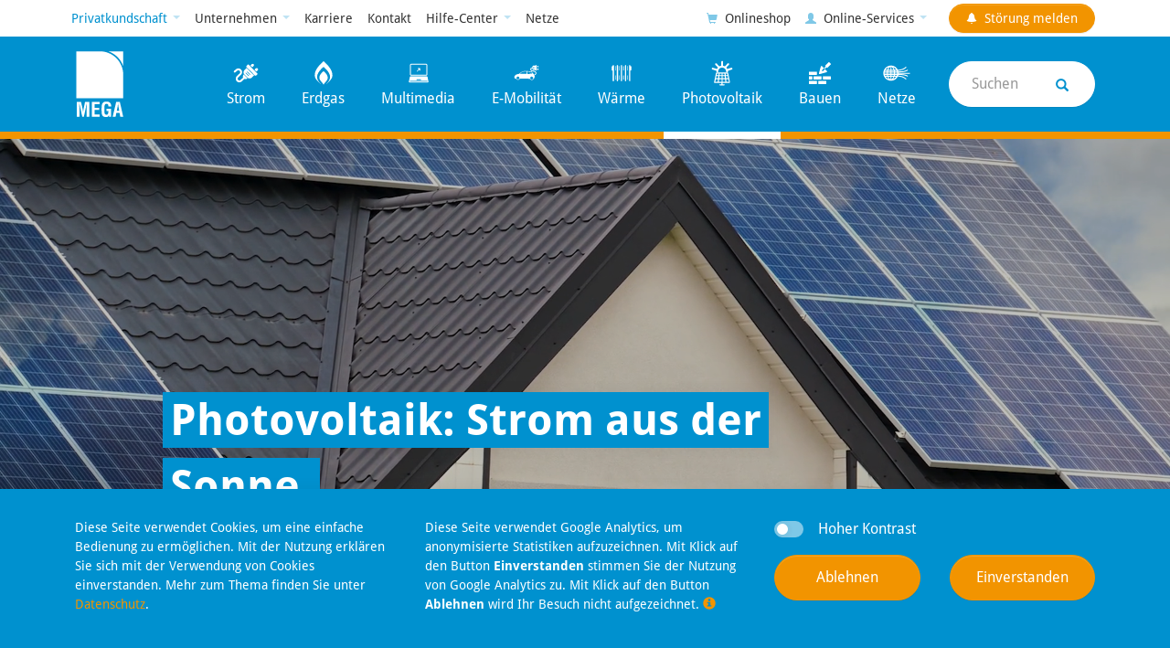

--- FILE ---
content_type: text/html; charset=utf-8
request_url: https://www.mega-monheim.de/privatkunden/photovoltaik
body_size: 14891
content:
<!DOCTYPE html>
<html lang="de-DE">
<head>
    <meta charset="utf-8">

<!-- 
	This website is powered by TYPO3 - inspiring people to share!
	TYPO3 is a free open source Content Management Framework initially created by Kasper Skaarhoj and licensed under GNU/GPL.
	TYPO3 is copyright 1998-2026 of Kasper Skaarhoj. Extensions are copyright of their respective owners.
	Information and contribution at https://typo3.org/
-->

<link rel="icon" href="/_assets/bc6edb69104dcfd14b7011ca194fa0f0/assets/favicon-32x32.png" type="image/png">
<title>Photovoltaik: Strom aus der Sonne</title>
<meta name="generator" content="TYPO3 CMS">
<meta name="description" content="Bei der Umwandlung von Sonnenlicht nutzen Sie Ihren umweltfreundlich produzierten Strom selbst, z.B. im Haushalt oder für Ihr Elektrofahrzeug.">
<meta name="viewport" content="width=device-width, minimum-scale=1.0, maximum-scale=5.0">
<meta property="og:image" content="https://www.mega-monheim.de/fileadmin/_processed_/a/a/csm_hero-photovoltaik-01_a338ea079e.jpg">
<meta property="og:image:url" content="https://www.mega-monheim.de/fileadmin/_processed_/a/a/csm_hero-photovoltaik-01_a338ea079e.jpg">
<meta property="og:image:width" content="1600">
<meta property="og:image:height" content="837">
<meta property="og:image:alt" content="Photovoltaik">
<meta name="twitter:card" content="summary">


<link rel="stylesheet" href="/_assets/bc6edb69104dcfd14b7011ca194fa0f0/css/app.cf8d67c3.css?1768303691" media="all">







<link rel="manifest" href="https://www.mega-monheim.de/site.webmanifest" />
<link rel="canonical" href="https://www.mega-monheim.de/privatkunden/photovoltaik">

<!-- This site is optimized with the Yoast SEO for TYPO3 plugin - https://yoast.com/typo3-extensions-seo/ -->
<script type="application/ld+json">[{"@context":"https:\/\/www.schema.org","@type":"BreadcrumbList","itemListElement":[{"@type":"ListItem","position":1,"item":{"@id":"https:\/\/www.mega-monheim.de\/","name":"MEGA"}},{"@type":"ListItem","position":2,"item":{"@id":"https:\/\/www.mega-monheim.de\/privatkunden","name":"Privatkundschaft"}},{"@type":"ListItem","position":3,"item":{"@id":"https:\/\/www.mega-monheim.de\/privatkunden\/photovoltaik","name":"Photovoltaik"}}]}]</script>
</head>
<body itemscope itemtype="http://schema.org/WebPage">

<header class="header" itemscope itemtype="http://schema.org/WPHeader"><div class="overflow-hidden text-center bg-primary"><a href="#main" title="Zum Inhalt" class="btn btn-sm btn-white sr-only sr-only-focusable m-1">Zum Inhalt</a><a href="#cookiebarDialog" title="Zum Cookiehinweis" class="btn btn-sm btn-white cookiebar-options-toggle sr-only sr-only-focusable m-1" tabindex="0">Zum Cookiehinweis</a></div><nav class="nav-main-sm navbar d-lg-none bg-primary"><a class="nav-main-brand" title="Startseite" href="/"><img class="nav-main-brand-img" alt="MEGA Monheim" src="/_assets/bc6edb69104dcfd14b7011ca194fa0f0/assets/logo-mega-white.svg?1768303691"></a><div class="dropdown dropdown-target-group"><a href="#" class="btn btn-link pr-auto dropdown-toggle" role="button" data-toggle="dropdown" aria-haspopup="true" aria-expanded="false" tabindex="0">
        Privatkundschaft
	</a><div class="dropdown-menu"><a class="dropdown-item active" title="Privatkundschaft" tabindex="0" href="/">
					Privatkundschaft
					<i class="glyphicon glyphicon-chevron-right text-primary-50"></i></a><a class="dropdown-item" title="Geschäftskundschaft" tabindex="0" href="/geschaeftskunden/ansprechpersonen">
					Geschäftskundschaft
					<i class="glyphicon glyphicon-chevron-right text-primary-50"></i></a><a class="dropdown-item" title="Kommunen" tabindex="0" href="/kommunen/ansprechpersonen">
					Kommunen
					<i class="glyphicon glyphicon-chevron-right text-primary-50"></i></a></div></div><button class="btn btn-lg btn-icon btn-search ml-auto" data-toggle="modal" data-target="#navSearch" aria-label="Suche"><i class="glyphicon glyphicon-search"></i></button><button class="btn btn-lg btn-navbar-toggler collapsed" type="button" data-toggle="collapse" data-target="#navMainSmall" aria-expanded="false" aria-label="Navigation"><i class="glyphicon glyphicon-th-list"></i></button><hr class="nav-main-sm-hr"><div id="navMainSmall" class="collapse navbar-collapse"><ul class="nav flex-column py-1 px-3"><li class="nav-heading text-primary">
					Privatkundschaft
				</li><li class="nav-item"><a class="nav-link" title="Strom" href="/privatkunden/strom" tabindex="0">
									Strom <i class="glyphicon glyphicon-chevron-right"></i></a></li><li class="nav-item"><a class="nav-link" title="Erdgas" href="/privatkunden/erdgas" tabindex="0">
									Erdgas <i class="glyphicon glyphicon-chevron-right"></i></a></li><li class="nav-item"><a class="nav-link" title="Multimedia" href="/privatkunden/multimedia" tabindex="0">
									Multimedia <i class="glyphicon glyphicon-chevron-right"></i></a></li><li class="nav-item"><a class="nav-link" title="E-Mobilität" href="/privatkunden/e-mobilitaet" tabindex="0">
									E-Mobilität <i class="glyphicon glyphicon-chevron-right"></i></a></li><li class="nav-item"><a class="nav-link" title="Wärme" href="/privatkunden/waerme" tabindex="0">
									Wärme <i class="glyphicon glyphicon-chevron-right"></i></a></li><li class="nav-item"><a class="nav-link active" title="Photovoltaik" href="/privatkunden/photovoltaik" tabindex="0">
									Photovoltaik <i class="glyphicon glyphicon-chevron-right"></i></a></li><li class="nav-item"><a class="nav-link" title="Bauen" href="/privatkunden/bauen" tabindex="0">
									Bauen <i class="glyphicon glyphicon-chevron-right"></i></a></li><li class="nav-item"><a class="nav-link" title="Netze" href="http://netze.mega-monheim.de" tabindex="0">
									Netze <i class="glyphicon glyphicon-chevron-right"></i></a></li><li class="nav-divider"></li><li class="nav-heading text-primary">Unternehmen</li><li class="nav-item"><a class="nav-link" title="Über uns" href="/unternehmen/ueber-uns" tabindex="0">
							Über uns
							<i class="glyphicon glyphicon-chevron-right"></i></a></li><li class="nav-item"><a class="nav-link" title="Gesichter der MEGA" href="/unternehmen/gesichter-der-mega" tabindex="0">
							Gesichter der MEGA
							<i class="glyphicon glyphicon-chevron-right"></i></a></li><li class="nav-item"><a class="nav-link" title="Klimastrategie" href="/unternehmen/klimastrategie" tabindex="0">
							Klimastrategie
							<i class="glyphicon glyphicon-chevron-right"></i></a></li><li class="nav-item"><a class="nav-link" title="Aktuelles" href="/unternehmen/aktuelles" tabindex="0">
							Aktuelles
							<i class="glyphicon glyphicon-chevron-right"></i></a></li><li class="nav-item"><a class="nav-link" title="Projekte" href="/unternehmen/projekte" tabindex="0">
							Projekte
							<i class="glyphicon glyphicon-chevron-right"></i></a></li><li class="nav-item"><a class="nav-link" title="Karriere" href="/karriere" tabindex="0">
						Karriere <i class="glyphicon glyphicon-chevron-right"></i></a></li><li class="nav-item"><a class="nav-link" title="Kontakt" href="/kontakt" tabindex="0">
						Kontakt <i class="glyphicon glyphicon-chevron-right"></i></a></li><li class="nav-divider"></li><li class="nav-heading text-primary">Hilfe-Center</li><li class="nav-item"><a class="nav-link" title="Häufige Fragen" href="/hilfe-center/haeufige-fragen" tabindex="0">
							Häufige Fragen
							<i class="glyphicon glyphicon-chevron-right"></i></a></li><li class="nav-item"><a class="nav-link" title="Rechnung im Detail" href="/hilfe-center/rechnung-im-detail" tabindex="0">
							Rechnung im Detail
							<i class="glyphicon glyphicon-chevron-right"></i></a></li><li class="nav-item"><a class="nav-link" title="MEGAhaus" href="/hilfe-center/megahaus" tabindex="0">
							MEGAhaus
							<i class="glyphicon glyphicon-chevron-right"></i></a></li><li class="nav-item"><a class="nav-link" title="Downloads" href="/hilfe-center/downloads" tabindex="0">
							Downloads
							<i class="glyphicon glyphicon-chevron-right"></i></a></li><li class="nav-item"><a class="nav-link" title="Erklärvideos" href="/hilfe-center/erklaervideos" tabindex="0">
							Erklärvideos
							<i class="glyphicon glyphicon-chevron-right"></i></a></li><li class="nav-item"><a class="nav-link" title="Energiespartipps" href="/hilfe-center/energiespartipps" tabindex="0">
							Energiespartipps
							<i class="glyphicon glyphicon-chevron-right"></i></a></li><li class="nav-item"><a class="nav-link" title="Installateur-Verzeichnis" href="/hilfe-center/installateur-verzeichnis" tabindex="0">
							Installateur-Verzeichnis
							<i class="glyphicon glyphicon-chevron-right"></i></a></li><li class="nav-item"><a class="nav-link" title="Netze" href="http://netze.mega-monheim.de" tabindex="0">
						Netze <i class="glyphicon glyphicon-chevron-right"></i></a></li><li class="nav-divider"></li><li class="nav-item"><button class="btn btn-secondary btn-block btn-report-failure my-1" data-toggle="modal" data-target="#navReportFailure" tabindex="0"><i class="glyphicon glyphicon-bell"></i>
			Störung melden
			<span class="badge badge-disorder-count badge-micro bg-primary text-white hidden"></span></button></li><li class="nav-divider"></li><li class="nav-heading text-primary">
		Kundenbereiche
	</li><li class="nav-item"><a href="https://onlineservice.service-rz.de/?act=login&amp;werknr=33&amp;tid=ac890346f5c48c64e069992aa20d4a6c" target="_blank" rel="noreferrer noopener" tabindex="0" title="Kundenbereich Strom" class="nav-link">
				Kundenbereich Strom <i class="glyphicon glyphicon-chevron-right"></i></a></li><li class="nav-item"><a href="https://onlineservice.service-rz.de/?act=login&amp;werknr=33&amp;tid=ac890346f5c48c64e069992aa20d4a6c" target="_blank" rel="noreferrer noopener" tabindex="0" title="Kundenbereich Erdgas" class="nav-link">
				Kundenbereich Erdgas <i class="glyphicon glyphicon-chevron-right"></i></a></li><li class="nav-item"><a href="https://variosuite.mega-monheim.de" target="_blank" rel="noreferrer noopener" tabindex="0" title="Kundenbereich Multimedia" class="nav-link">
				Kundenbereich Multimedia <i class="glyphicon glyphicon-chevron-right"></i></a></li><li class="nav-item"><a href="https://portal.mega-multimedia.de" target="_blank" rel="noreferrer noopener" tabindex="0" title="Webmail" class="nav-link">
				Webmail <i class="glyphicon glyphicon-chevron-right"></i></a></li><li class="nav-item"><a href="https://mega-monheim-shop.saleshand.de/mega" target="_blank" rel="noreferrer noopener" tabindex="0" title="Onlineshop" class="nav-link">
				Onlineshop <i class="glyphicon glyphicon-chevron-right"></i></a></li><li class="nav-divider"></li><li class="nav-heading text-primary">
		Online-Formulare
	</li><li class="nav-item"><a href="/strom-anmeldung" title="Strom-Anmeldung" class="nav-link">
				Strom-Anmeldung <i class="glyphicon glyphicon-chevron-right"></i></a></li><li class="nav-item"><a href="/strom-ummeldung" title="Strom-Ummeldung" class="nav-link">
				Strom-Ummeldung <i class="glyphicon glyphicon-chevron-right"></i></a></li><li class="nav-item"><a href="/strom-abmeldung" title="Strom-Abmeldung" class="nav-link">
				Strom-Abmeldung <i class="glyphicon glyphicon-chevron-right"></i></a></li><li class="nav-item"><a href="/erdgas-anmeldung" title="Erdgas-Anmeldung" class="nav-link">
				Erdgas-Anmeldung <i class="glyphicon glyphicon-chevron-right"></i></a></li><li class="nav-item"><a href="/erdgas-abmeldung" title="Erdgas-Abmeldung" class="nav-link">
				Erdgas-Abmeldung <i class="glyphicon glyphicon-chevron-right"></i></a></li><li class="nav-item"><a href="https://onlineservice.service-rz.de/?act=login&amp;werknr=33&amp;tid=ac890346f5c48c64e069992aa20d4a6c" target="_blank" rel="noreferrer" title="SEPA-Lastschriftmandat" class="nav-link">
				SEPA-Lastschriftmandat <i class="glyphicon glyphicon-chevron-right"></i></a></li><li class="nav-item"><a href="/online-kuendigung" title="Online-Kündigung" class="nav-link">
				Online-Kündigung <i class="glyphicon glyphicon-chevron-right"></i></a></li></ul></div></nav><nav class="nav-top-lg d-none d-lg-block"><div class="container d-flex flex-row justify-content-between"><ul class="nav flex-lg-nowrap"><li class="nav-item dropdown active d-flex align-items-center"><a href="#" class="nav-link dropdown-toggle" role="button" data-toggle="dropdown" aria-haspopup="true" aria-expanded="false" tabindex="0">
        Privatkundschaft
	</a><div class="dropdown-menu"><a class="dropdown-item active" title="Privatkundschaft" tabindex="0" href="/">
					Privatkundschaft
					<i class="glyphicon glyphicon-chevron-right text-primary-50"></i></a><a class="dropdown-item" title="Geschäftskundschaft" tabindex="0" href="/geschaeftskunden/ansprechpersonen">
					Geschäftskundschaft
					<i class="glyphicon glyphicon-chevron-right text-primary-50"></i></a><a class="dropdown-item" title="Kommunen" tabindex="0" href="/kommunen/ansprechpersonen">
					Kommunen
					<i class="glyphicon glyphicon-chevron-right text-primary-50"></i></a></div></li><li class="nav-item d-flex align-items-center dropdown"><a href="#" class="nav-link dropdown-toggle" role="button" data-toggle="dropdown" aria-haspopup="true" aria-expanded="false" tabindex="0">
								Unternehmen
							</a><div class="dropdown-menu"><a class="dropdown-item" title="Über uns" href="/unternehmen/ueber-uns" tabindex="0">
										Über uns
										<i class="glyphicon glyphicon-chevron-right text-primary-50"></i></a><a class="dropdown-item" title="Gesichter der MEGA" href="/unternehmen/gesichter-der-mega" tabindex="0">
										Gesichter der MEGA
										<i class="glyphicon glyphicon-chevron-right text-primary-50"></i></a><a class="dropdown-item" title="Klimastrategie" href="/unternehmen/klimastrategie" tabindex="0">
										Klimastrategie
										<i class="glyphicon glyphicon-chevron-right text-primary-50"></i></a><a class="dropdown-item" title="Aktuelles" href="/unternehmen/aktuelles" tabindex="0">
										Aktuelles
										<i class="glyphicon glyphicon-chevron-right text-primary-50"></i></a><a class="dropdown-item" title="Projekte" href="/unternehmen/projekte" tabindex="0">
										Projekte
										<i class="glyphicon glyphicon-chevron-right text-primary-50"></i></a></div></li><li class="nav-item d-flex align-items-center"><a class="nav-link" title="Karriere" href="/karriere" tabindex="0">
								Karriere
							</a></li><li class="nav-item d-flex align-items-center"><a class="nav-link" title="Kontakt" href="/kontakt" tabindex="0">
								Kontakt
							</a></li><li class="nav-item d-flex align-items-center dropdown"><a href="#" class="nav-link dropdown-toggle" role="button" data-toggle="dropdown" aria-haspopup="true" aria-expanded="false" tabindex="0">
								Hilfe-Center
							</a><div class="dropdown-menu"><a class="dropdown-item" title="Häufige Fragen" href="/hilfe-center/haeufige-fragen" tabindex="0">
										Häufige Fragen
										<i class="glyphicon glyphicon-chevron-right text-primary-50"></i></a><a class="dropdown-item" title="Rechnung im Detail" href="/hilfe-center/rechnung-im-detail" tabindex="0">
										Rechnung im Detail
										<i class="glyphicon glyphicon-chevron-right text-primary-50"></i></a><a class="dropdown-item" title="MEGAhaus" href="/hilfe-center/megahaus" tabindex="0">
										MEGAhaus
										<i class="glyphicon glyphicon-chevron-right text-primary-50"></i></a><a class="dropdown-item" title="Downloads" href="/hilfe-center/downloads" tabindex="0">
										Downloads
										<i class="glyphicon glyphicon-chevron-right text-primary-50"></i></a><a class="dropdown-item" title="Erklärvideos" href="/hilfe-center/erklaervideos" tabindex="0">
										Erklärvideos
										<i class="glyphicon glyphicon-chevron-right text-primary-50"></i></a><a class="dropdown-item" title="Energiespartipps" href="/hilfe-center/energiespartipps" tabindex="0">
										Energiespartipps
										<i class="glyphicon glyphicon-chevron-right text-primary-50"></i></a><a class="dropdown-item" title="Installateur-Verzeichnis" href="/hilfe-center/installateur-verzeichnis" tabindex="0">
										Installateur-Verzeichnis
										<i class="glyphicon glyphicon-chevron-right text-primary-50"></i></a></div></li><li class="nav-item d-flex align-items-center"><a class="nav-link" title="Netze" href="http://netze.mega-monheim.de" tabindex="0">
								Netze
							</a></li></ul><ul class="nav justify-content-end flex-nowrap w-50"><li class="nav-item d-flex align-items-center"><a href="https://mega-monheim-shop.saleshand.de/mega" target="_blank" rel="noreferrer noopener" tabindex="0" title="Onlineshop" class="nav-link text-nowrap"><i class="glyphicon glyphicon-shopping-cart text-primary-50"></i>
						Onlineshop
					</a></li><li class="nav-item dropdown d-flex align-items-center"><a href="#" class="nav-link dropdown-toggle text-nowrap" role="button" data-toggle="dropdown" aria-haspopup="true" aria-expanded="false" tabindex="0"><i class="glyphicon glyphicon-user text-primary-50"></i>
					Online-Services
				</a><div class="dropdown-menu dropdown-menu-columns"><div class="row no-gutters"><div class="col-6 border-right border-tertiary-50"><span class="dropdown-item-heading">Kundenbereiche</span><a href="https://onlineservice.service-rz.de/?act=login&amp;werknr=33&amp;tid=ac890346f5c48c64e069992aa20d4a6c" target="_blank" rel="noreferrer noopener" tabindex="0" title="Kundenbereich Strom" class="dropdown-item">
									Kundenbereich Strom <i class="glyphicon glyphicon-chevron-right text-primary-50"></i></a><a href="https://onlineservice.service-rz.de/?act=login&amp;werknr=33&amp;tid=ac890346f5c48c64e069992aa20d4a6c" target="_blank" rel="noreferrer noopener" tabindex="0" title="Kundenbereich Erdgas" class="dropdown-item">
									Kundenbereich Erdgas <i class="glyphicon glyphicon-chevron-right text-primary-50"></i></a><a href="https://variosuite.mega-monheim.de" target="_blank" rel="noreferrer noopener" tabindex="0" title="Kundenbereich Multimedia" class="dropdown-item">
									Kundenbereich Multimedia <i class="glyphicon glyphicon-chevron-right text-primary-50"></i></a><a href="https://portal.mega-multimedia.de" target="_blank" rel="noreferrer noopener" tabindex="0" title="Webmail" class="dropdown-item">
									Webmail <i class="glyphicon glyphicon-chevron-right text-primary-50"></i></a></div><div class="col-6"><span class="dropdown-item-heading">Online-Formulare</span><a href="/strom-anmeldung" rel="noopener" tabindex="0" title="Strom-Anmeldung" class="dropdown-item">
									Strom-Anmeldung <i class="glyphicon glyphicon-chevron-right text-primary-50"></i></a><a href="/strom-ummeldung" rel="noopener" tabindex="0" title="Strom-Ummeldung" class="dropdown-item">
									Strom-Ummeldung <i class="glyphicon glyphicon-chevron-right text-primary-50"></i></a><a href="/strom-abmeldung" rel="noopener" tabindex="0" title="Strom-Abmeldung" class="dropdown-item">
									Strom-Abmeldung <i class="glyphicon glyphicon-chevron-right text-primary-50"></i></a><a href="/erdgas-anmeldung" rel="noopener" tabindex="0" title="Erdgas-Anmeldung" class="dropdown-item">
									Erdgas-Anmeldung <i class="glyphicon glyphicon-chevron-right text-primary-50"></i></a><a href="/erdgas-ummeldung" rel="noopener" tabindex="0" title="Erdgas-Ummeldung" class="dropdown-item">
									Erdgas-Ummeldung <i class="glyphicon glyphicon-chevron-right text-primary-50"></i></a><a href="/erdgas-abmeldung" rel="noopener" tabindex="0" title="Erdgas-Abmeldung" class="dropdown-item">
									Erdgas-Abmeldung <i class="glyphicon glyphicon-chevron-right text-primary-50"></i></a><a href="https://onlineservice.service-rz.de/?act=login&amp;werknr=33&amp;tid=ac890346f5c48c64e069992aa20d4a6c" target="_blank" rel="noreferrer noopener" tabindex="0" title="SEPA-Lastschriftmandat" class="dropdown-item">
									SEPA-Lastschriftmandat <i class="glyphicon glyphicon-chevron-right text-primary-50"></i></a><a href="/online-kuendigung" rel="noopener" tabindex="0" title="Online-Kündigung" class="dropdown-item">
									Online-Kündigung <i class="glyphicon glyphicon-chevron-right text-primary-50"></i></a></div></div></div></li><li class="nav-item d-flex align-items-center pl-xl-1"><button class="btn btn-sm btn-secondary btn-report-failure" data-toggle="modal" data-target="#navReportFailure" tabindex="0"><i class="glyphicon glyphicon-bell"></i>
					Störung melden
					<span class="badge badge-disorder-count badge-micro bg-primary text-white hidden"></span></button></li></ul></div></nav><nav class="nav-main-lg d-none d-lg-block bg-primary"><div class="container d-flex flex-row flex-nowrap justify-content-between align-items-center"><a class="nav-main-brand" title="Startseite" tabindex="0" href="/"><img class="nav-main-brand-img" alt="MEGA Monheim" src="/_assets/bc6edb69104dcfd14b7011ca194fa0f0/assets/logo-mega-white.svg?1768303691"></a><ul class="nav ml-auto flex-nowrap"><li class="nav-item"><a class="nav-link" title="Strom" href="/privatkunden/strom"><img class="nav-link-icon" alt="Icon Strom" src="/fileadmin/navigation-icons/icon-electricity-white.svg">
										
									Strom
								</a></li><li class="nav-item"><a class="nav-link" title="Erdgas" href="/privatkunden/erdgas"><img class="nav-link-icon" alt="Icon Erdgas" src="/fileadmin/navigation-icons/icon-gas-white.svg">
										
									Erdgas
								</a></li><li class="nav-item"><a class="nav-link" title="Multimedia" href="/privatkunden/multimedia"><img class="nav-link-icon" alt="Icon Multimedia" src="/fileadmin/navigation-icons/icon-multimedia-white.svg">
										
									Multimedia
								</a></li><li class="nav-item"><a class="nav-link" title="E-Mobilität" href="/privatkunden/e-mobilitaet"><img class="nav-link-icon" alt="Icon E-Mobilität" src="/fileadmin/navigation-icons/icon-emobility-white.svg">
										
									E-Mobilität
								</a></li><li class="nav-item"><a class="nav-link" title="Wärme" href="/privatkunden/waerme"><img class="nav-link-icon" alt="Icon Wärme" src="/fileadmin/navigation-icons/icon-energyservice-white.svg">
										
									Wärme
								</a></li><li class="nav-item"><a class="nav-link active" title="Photovoltaik" href="/privatkunden/photovoltaik"><img class="nav-link-icon" alt="Icon Photovoltaik" src="/fileadmin/navigation-icons/icon-photovoltaik-white.svg">
										
									Photovoltaik
								</a></li><li class="nav-item"><a class="nav-link" title="Bauen" href="/privatkunden/bauen"><img class="nav-link-icon" alt="Icon Bauen" src="/fileadmin/navigation-icons/icon-build-white.svg">
										
									Bauen
								</a></li><li class="nav-item"><a class="nav-link" title="Netze" href="http://netze.mega-monheim.de"><img class="nav-link-icon" alt="Icon Netze" src="/fileadmin/navigation-icons/icon-nets-white.svg">
										
									Netze
								</a></li></ul><div class="nav-search pl-1"><button class="btn btn-white btn-search d-flex justify-content-between align-items-center" data-toggle="modal" data-target="#navSearch" aria-label="Suche"  tabindex="0"><span class="text-gray-50">Suchen</span><i class="glyphicon glyphicon-search"></i></button></div></div></nav><nav id="navServiceFixed" class="nav-service-fixed"><ul class="nav flex-row nav-fill flex-md-column"><li class="nav-item"><a class="nav-link" href="#" title="Beratung" data-toggle="modal" data-target="#navServiceConsulting" tabindex="0"><svg class="nav-icon" viewBox="0 0 48 48" aria-label="Beratung" alt="Beratung"><path class="path-sm" d="M34.6,21.4c0.1,0.1,0.1,0.1,0.1,0.2v2c0,0.1,0,0.2-0.1,0.2c-0.1,0.1-0.1,0.1-0.2,0.1h-2 c-0.1,0-0.2,0-0.2-0.1c-0.1-0.1-0.1-0.1-0.1-0.2v-2c0-0.1,0-0.2,0.1-0.2c0.1-0.1,0.1-0.1,0.2-0.1h2C34.5,21.3,34.6,21.4,34.6,21.4 M34,14.3c0.3,0,0.5,0.1,0.8,0.2c0.3,0.1,0.6,0.3,0.8,0.5c0.2,0.2,0.4,0.4,0.6,0.7c0.1,0.3,0.2,0.7,0.2,1.1c0,0.5-0.1,0.9-0.2,1.3 c-0.1,0.4-0.2,0.7-0.4,1c-0.2,0.2-0.3,0.5-0.5,0.6c-0.2,0.2-0.3,0.3-0.5,0.4c-0.1,0.1-0.2,0.1-0.3,0.1h-2.3c-0.1,0-0.2,0-0.3-0.1 C32.1,20,32,19.9,32,19.9c0-0.2,0.1-0.4,0.1-0.6c0.1-0.2,0.1-0.3,0.2-0.5c0.1-0.1,0.2-0.2,0.2-0.3c0.1-0.1,0.2-0.2,0.3-0.2 c0.1-0.1,0.2-0.1,0.3-0.1c0.1,0,0.1-0.1,0.3-0.1c0.1,0,0.2-0.1,0.2-0.1c0.2-0.1,0.3-0.1,0.3-0.2c0.1-0.1,0.1-0.2,0.1-0.4 c0-0.2-0.1-0.3-0.2-0.4c-0.1-0.1-0.2-0.1-0.4-0.1c-0.3,0-0.5,0-0.6,0.1c-0.1,0.1-0.2,0.2-0.3,0.4c0,0.1-0.2,0.2-0.5,0.1h-1.7 c-0.2,0-0.3-0.1-0.3-0.3c0-0.4,0.1-0.8,0.2-1.2c0.1-0.3,0.3-0.6,0.5-0.8c0.2-0.2,0.5-0.4,0.8-0.5c0.3-0.1,0.6-0.2,0.8-0.3 c0.3,0,0.5-0.1,0.8-0.1C33.5,14.2,33.8,14.2,34,14.3 M28.1,13.3c-0.7,0.7-1.2,1.5-1.6,2.4c-0.4,0.9-0.6,1.9-0.6,2.9 c0,1,0.2,2,0.6,2.9c0.4,0.9,0.9,1.7,1.6,2.4c0.7,0.7,1.5,1.2,2.4,1.6c0.9,0.4,1.9,0.6,2.9,0.6c1,0,2-0.2,2.9-0.6 c0.9-0.4,1.7-0.9,2.4-1.6c0.7-0.7,1.2-1.5,1.6-2.4c0.4-0.9,0.6-1.9,0.6-2.9c0-1-0.2-2-0.6-2.9c-0.4-0.9-0.9-1.7-1.6-2.4 c-0.7-0.7-1.5-1.2-2.4-1.6c-0.9-0.4-1.9-0.6-2.9-0.6c-1,0-2,0.2-2.9,0.6C29.5,12.1,28.7,12.7,28.1,13.3"/><path class="path-lg" d="M17.2,13.2c-1.2,1.2-1.9,2.7-1.9,4.5v5.3c0,0.7,0.2,1.3,0.7,2.1c0.4,0.7,0.9,1.1,1.5,1.1v1.6 c0,0.1,0,0.3-0.1,0.5c-0.1,0.2-0.2,0.3-0.3,0.4l-7.6,4.9c-0.1,0.1-0.2,0.2-0.3,0.4C9,34.1,9,34.2,9,34.4v2c0,0.1,0.1,0.3,0.2,0.4 c0.1,0.1,0.2,0.2,0.4,0.2H34c0.1,0,0.3-0.1,0.4-0.2c0.1-0.1,0.2-0.2,0.2-0.4v-2c0-0.1,0-0.3-0.1-0.5c-0.1-0.2-0.2-0.3-0.3-0.4 l-7.6-4.9c-0.1-0.1-0.2-0.2-0.3-0.4C26,28.1,26,28,26,27.8v-1.6c0.5,0,1-0.4,1.5-1.1c0.4-0.7,0.7-1.4,0.7-2.1v-5.3 c0-1.8-0.6-3.3-1.9-4.5c-1.2-1.2-2.7-1.9-4.5-1.9C20,11.4,18.5,12,17.2,13.2"/></svg><span class="nav-icon-label">Beratung</span></a></li><li class="nav-item"><a class="nav-link" href="#" title="Telefon" data-toggle="modal" data-target="#navServicePhone" tabindex="0"><svg class="nav-icon" viewBox="0 0 48 48" aria-label="Telefon" alt="Telefon"><path class="path-lg" d="M19,19l-4.3-6.1c-0.2-0.3-0.2-0.8,0.2-1.1l2.1-1.5c0.3-0.2,0.8-0.2,1.1,0.2l4.3,6.1 c0.2,0.3,0.2,0.8-0.2,1.1l-2.1,1.5C19.8,19.4,19.3,19.3,19,19 M30.5,35.3l-4.3-6.1c-0.2-0.3-0.2-0.8,0.2-1.1l2.1-1.5 c0.3-0.2,0.8-0.2,1.1,0.2l4.3,6.1c0.2,0.3,0.2,0.8-0.2,1.1l-2.1,1.5C31.2,35.8,30.7,35.7,30.5,35.3 M15.8,28.9 c-4.6-6.6-6-12.9-3.7-14.7c1.2-0.9,1.6-1.1,1.7-1.2l4.4,6.3c-1.5,1.3-1.2,4.5,0.7,7.3c1.9,2.8,4.8,4.1,6.6,3.2l4.4,6.3 c-0.1,0.1-0.4,0.4-1.7,1.2C25.9,39,20.4,35.5,15.8,28.9"/><path class="path-sm" d="M26,16.9c0.1,0.7,0.7,1.1,1.4,1c0.2,0,0.5,0,0.7,0c0.4,0.1,0.8,0.4,1.1,0.9c0.4,0.5,0.6,1,0.7,1.7 c0.1,0.5,0.1,1-0.1,1.5c-0.2,0.6,0.2,1.3,0.8,1.5c0.6,0.2,1.3-0.2,1.5-0.8c0.3-0.9,0.3-1.8,0.2-2.6c-0.2-1-0.6-2-1.2-2.8 c-0.6-0.8-1.4-1.4-2.4-1.7c-0.5-0.2-1.1-0.2-1.7-0.1C26.3,15.6,25.9,16.2,26,16.9 M36.8,19c-0.3-1.6-0.9-3.1-1.8-4.3 c-0.9-1.3-2.1-2.3-3.5-3c-1.5-0.7-3.3-1-5.2-0.7c-0.7,0.1-1.1,0.7-1,1.4s0.7,1.1,1.4,1c1.4-0.2,2.6,0,3.7,0.5 c1,0.5,1.9,1.3,2.6,2.2c0.7,1,1.2,2.1,1.4,3.3c0.3,1.6,0.1,3.3-0.7,4.8c-0.3,0.6,0,1.3,0.6,1.6c0.6,0.3,1.3,0,1.6-0.6 C37,23.3,37.2,21,36.8,19"/></svg><span class="nav-icon-label">Telefon</span></a></li><li class="nav-item"><a class="nav-link" href="#" title="Termin" data-toggle="modal" data-target="#navServiceAppointment" tabindex="0"><svg class="nav-icon" viewBox="0 0 48 48" aria-label="Termin" alt="Termin"><path class="path-lg" d="M27.6,33h-2v-1.8h2V33z M23.7,33h-2v-1.8h2V33z M19.8,33h-2v-1.8h2V33z M15.8,33h-2v-1.8h2V33z M11.9,33h-2 v-1.8h2V33z M27.6,29.4h-2v-1.8h2V29.4z M23.7,29.4h-2v-1.8h2V29.4z M19.8,29.4h-2v-1.8h2V29.4z M15.8,29.4h-2v-1.8h2V29.4z M11.9,29.4h-2v-1.8h2V29.4z M27.6,25.8h-2V24h2V25.8z M23.7,25.8h-2V24h2V25.8z M19.8,25.8h-2V24h2V25.8z M15.8,25.8h-2V24h2V25.8 z M11.9,25.8h-2V24h2V25.8z M8,20.4v13.5c0,0.3,0.1,0.5,0.3,0.6c0.2,0.2,0.4,0.3,0.7,0.3h19.6c0.3,0,0.5-0.1,0.7-0.3 c0.2-0.2,0.3-0.4,0.3-0.6V20.4H8z M24,13.5c-0.2,0.2-0.3,0.4-0.3,0.6V15h-9.8v-0.9c0-0.3-0.1-0.5-0.3-0.6c-0.2-0.2-0.4-0.3-0.7-0.3 h-2c-0.3,0-0.5,0.1-0.7,0.3c-0.2,0.2-0.3,0.4-0.3,0.6V15H9c-0.3,0-0.5,0.1-0.7,0.3C8.1,15.4,8,15.7,8,15.9v2.7h21.6v-2.7 c0-0.3-0.1-0.5-0.3-0.6c-0.2-0.2-0.4-0.3-0.7-0.3h-1v-0.9c0-0.3-0.1-0.5-0.3-0.6c-0.2-0.2-0.4-0.3-0.7-0.3h-2 C24.4,13.2,24.2,13.3,24,13.5"/><path class="path-sm" d="M38.6,23.2c0,0,0,0.1-0.1,0.1L33,28.8c0,0-0.1,0.1-0.1,0.1c0,0-0.1,0-0.1-0.1l-2.7-2.7c0,0-0.1-0.1-0.1-0.1 s0-0.1,0.1-0.1l1.2-1.2c0,0,0.1-0.1,0.1-0.1c0,0,0.1,0,0.1,0.1l1.2,1.2c0,0,0.1,0,0.1,0c0.1,0,0.1,0,0.1,0l4-4c0,0,0.1-0.1,0.1-0.1 s0.1,0,0.1,0.1l1.2,1.2C38.6,23.1,38.6,23.1,38.6,23.2 M42,24.7c0-4.3-3.4-7.7-7.7-7.7c-4.2,0-7.7,3.4-7.7,7.7s3.4,7.7,7.7,7.7 C38.6,32.4,42,29,42,24.7"/></svg><span class="nav-icon-label">Termin</span></a></li></ul></nav><div id="c186" class="hero"><div class="embed-responsive embed-responsive-hero"><video autoplay muted loop playsinline loading="lazy"><source src="/fileadmin/user_upload/AdobeStock_herophotovoltaik.mp4" type="video/mp4"></video><span class="hero-figcaption">Adobe Stock</span></div><div class="hero-overlay-title d-flex"><div class="container justify-content-center align-self-end"><div class="row"><div class="col-xl-8 offset-xl-1 py-1 py-md-2 py-lg-4"><h1 class="hero-title text-white"><span class="hero-title-bg bg-primary shadow">Photovoltaik: Strom aus der Sonne.</span></h1></div></div></div></div></div></header><!--TYPO3SEARCH_begin--><main id="main" class="main" itemscope itemtype="http://schema.org/WebPageElement" itemprop="mainContentOfPage"><section id="c188" class="section section-product-information py-2 py-lg-4 bg-primary"><div class="container"><div class="row"><div class="col-lg-8 col-xl-7 offset-xl-1"><div class="text-white mb-1 mb-lg-0"><p>Bei der Umwandlung von Sonnenlicht in umweltfreundliche elektrische Energie nutzen Sie ihren produzierten Strom selbst, zum Beispiel im Haushalt oder zur Betankung Ihres Elektrofahrzeugs. Falls der erzeugte Strom nicht direkt verbraucht werden kann, bietet sich der Einsatz einer dafür geeigneten Speicherbatterie an.&nbsp;Damit können Sie auch in den Zeiten Ihren eigens erzeugten Sonnenstrom nutzen, wenn die Sonne mal nicht scheint.</p><p>Natürlich können Sie den Sonnenstrom auch in das öffentliche Stromnetz einspeisen, wofür Sie eine Vergütung durch die MEGA erhalten. Wenn Sie in diese umweltfreundliche Stromerzeugung investieren möchten, dann beraten wir Sie gerne.</p></div></div><div class="col-lg-4 col-xl-3"></div></div></div></section><nav id="navAnchors" class="nav-anchors d-flex flex-row bg-primary shadow"><div class="container"><div class="row d-none d-lg-block"><div class="col-xl-10 offset-xl-1"><ul class="nav d-none d-lg-flex flex-nowrap"><li class="nav-item"><a data-target="#c823" class="nav-link nav-link-anchor" title="Vorteile" tabindex="0" href="#c823">
                                        Vorteile
                                    </a></li><li class="nav-item"><a data-target="#c351" class="nav-link nav-link-anchor" title="Beratung" tabindex="0" href="#c351">
                                        Beratung
                                    </a></li><li class="nav-item"><a data-target="#c835" class="nav-link nav-link-anchor" title="Downloads " tabindex="0" href="#c835">
                                        Downloads 
                                    </a></li></ul></div></div><div class="dropdown dropdown-anchors d-lg-none"><button class="dropdown-toggle" type="button" data-toggle="dropdown" aria-haspopup="true" aria-expanded="false" tabindex="0">
                        Gehe zu Bereich
                    </button><div class="dropdown-menu bg-primary"><a data-target="#c823" class="dropdown-item nav-link-anchor" title="Vorteile" tabindex="0" href="#c823">
                                Vorteile
                            </a><a data-target="#c351" class="dropdown-item nav-link-anchor" title="Beratung" tabindex="0" href="#c351">
                                Beratung
                            </a><a data-target="#c835" class="dropdown-item nav-link-anchor" title="Downloads " tabindex="0" href="#c835">
                                Downloads 
                            </a></div></div></div></nav><section id="c823" class="section py-2 py-md-3 py-lg-4 bg-primary-10"><div class="container"><div class="row row-single"><div class="col-12 col-xl-10 offset-xl-1 offset-xl-1 mb-0"><h2 class="text-primary">Sonnenlicht in Strom verwandeln</h2><div class="text-rte"><p class="mb-2">Wie Sie mit Photovoltaik die Umwelt schützen.</p></div></div><div class="col-12 col-xl-10 offset-xl-1 "><div class="embed-responsive embed-responsive-16by9 shadow"><template class="embed-template"><iframe src="https://www.youtube-nocookie.com/embed/5V9SvK7ehaI?autohide=1&amp;controls=1&amp;enablejsapi=1&amp;origin=https%3A%2F%2Fwww.mega-monheim.de" allowfullscreen poster="
		https://www.youtube.com/watch?v=5V9SvK7ehaI
	" class="card-img-top" allow="fullscreen"></iframe></template><div class="embed-responsive-overlay"><div class="embed-responsive-overlay-text p-2 p-md-3 p-lg-4"><p class="text-xs text-center">
									Wir nutzen YouTube, ein Service von Google, zur Einbettung von Videos. Mit dem Laden des YouTube-Videos erklären Sie sich mit der <a href="https://policies.google.com/privacy" title="Datenschutzerklärung von Google" rel="noopener" target="_blank" tabindex="0">Datenschutzerklärung von Google</a> einverstanden.
								</p><p class="text-center mb-0"><button class="btn btn-sm btn-secondary btn-load-video" aria-label="YouTube-Video laden" tabindex="0">
										YouTube-Video laden
									</button></p></div></div></div></div></div></div></section><section id="c351" class="section pt-2 pt-md-3 pt-lg-4"><div class="container"><div class="row"><div class="col-xl-8 offset-xl-1"><h2 class="text-primary">Beratungsanfrage</h2></div></div></div></section><section id="c351" class="section section-form pb-2 pb-md-3 pb-lg-4"><div class="container"><div class="row"><div class="col-xl-10 offset-xl-1"><form id="consulting-photovoltaics-351" enctype="multipart/form-data" action="https://www.mega-monheim.de/privatkunden/photovoltaik?tx_form_formframework%5Baction%5D=perform&amp;tx_form_formframework%5Bcontroller%5D=FormFrontend&amp;cHash=7245b9ef71d381ff3995c98e04d396df#consulting-photovoltaics-351" method="post"><div><input type="hidden" name="tx_form_formframework[consulting-photovoltaics-351][__state]" value="TzozOToiVFlQTzNcQ01TXEZvcm1cRG9tYWluXFJ1bnRpbWVcRm9ybVN0YXRlIjoyOntzOjI1OiIAKgBsYXN0RGlzcGxheWVkUGFnZUluZGV4IjtpOjA7czoxMzoiACoAZm9ybVZhbHVlcyI7YTowOnt9fQ==1c2525010428002742eb4a2c6c9d0ff47b42c662" /><input type="hidden" name="tx_form_formframework[__trustedProperties]" value="{&quot;consulting-photovoltaics-351&quot;:{&quot;consulting-photovoltaics-firstname&quot;:1,&quot;consulting-photovoltaics-lastname&quot;:1,&quot;consulting-photovoltaics-email&quot;:1,&quot;consulting-photovoltaics-telephone&quot;:1,&quot;consulting-photovoltaics-street&quot;:1,&quot;consulting-photovoltaics-status&quot;:1,&quot;consulting-photovoltaics-message&quot;:1,&quot;omTLqDl7&quot;:1,&quot;consulting-photovoltaics-gdpr&quot;:1,&quot;cr-field&quot;:1,&quot;__currentPage&quot;:1}}c1c1087a71b932a8795103184deecfcbd9da6c2d" ></div><div class="form-page"><fieldset id="consulting-photovoltaics-351-fieldset-1-1" class="fieldset input"><legend class="legend">
                
                    Kontaktdaten
                
            </legend><div class="form-row"><div class="col-12   col-lg-6 col-xl-6 col-xxl-6"><div id="form-group-consulting-photovoltaics-firstname" class="form-group"><label for="consulting-photovoltaics-351-consulting-photovoltaics-firstname">
				Vorname
				
					
<span class="text-secondary">*</span></label><input required="required" minlength="0" maxlength="60" id="consulting-photovoltaics-351-consulting-photovoltaics-firstname" class=" form-control" type="text" name="tx_form_formframework[consulting-photovoltaics-351][consulting-photovoltaics-firstname]" value="" /></div></div><div class="col-12   col-lg-6 col-xl-6 col-xxl-6"><div id="form-group-consulting-photovoltaics-lastname" class="form-group"><label for="consulting-photovoltaics-351-consulting-photovoltaics-lastname">
				Nachname
				
					
<span class="text-secondary">*</span></label><input required="required" minlength="0" maxlength="60" id="consulting-photovoltaics-351-consulting-photovoltaics-lastname" class=" form-control" type="text" name="tx_form_formframework[consulting-photovoltaics-351][consulting-photovoltaics-lastname]" value="" /></div></div><div class="col-12   col-lg-6 col-xl-6 col-xxl-6"><div id="form-group-consulting-photovoltaics-email" class="form-group"><label for="consulting-photovoltaics-351-consulting-photovoltaics-email">
				E-Mail
				
					
<span class="text-secondary">*</span></label><input required="required" id="consulting-photovoltaics-351-consulting-photovoltaics-email" class=" form-control" type="email" name="tx_form_formframework[consulting-photovoltaics-351][consulting-photovoltaics-email]" value="" /></div></div><div class="col-12   col-lg-6 col-xl-6 col-xxl-6"><div id="form-group-consulting-photovoltaics-telephone" class="form-group"><label for="consulting-photovoltaics-351-consulting-photovoltaics-telephone">
				Telefonnummer
				
					
<span class="text-secondary">*</span></label><input id="consulting-photovoltaics-351-consulting-photovoltaics-telephone" class=" form-control" type="tel" name="tx_form_formframework[consulting-photovoltaics-351][consulting-photovoltaics-telephone]" value="" /></div></div><div class="col-12   col-lg-12 col-xl-12 col-xxl-12"><div id="form-group-consulting-photovoltaics-street" class="form-group"><label for="consulting-photovoltaics-351-consulting-photovoltaics-street">
				Straße und Hausnummer
				
					
<span class="text-secondary">*</span></label><input required="required" id="consulting-photovoltaics-351-consulting-photovoltaics-street" class=" form-control" type="text" name="tx_form_formframework[consulting-photovoltaics-351][consulting-photovoltaics-street]" value="" /></div></div></div></fieldset><fieldset id="consulting-photovoltaics-351-fieldset-1-2" class="fieldset input"><legend class="legend">
                
                    Ihr Anliegen
                
            </legend><div class="form-row"><div class="col-12   col-lg-6 col-xl-6 col-xxl-6"><div id="form-group-consulting-photovoltaics-status" class="form-group"><label for="consulting-photovoltaics-351-consulting-photovoltaics-status">
				Status
				
					
<span class="text-secondary">*</span></label><select required="required" id="consulting-photovoltaics-351-consulting-photovoltaics-status" class=" form-control" name="tx_form_formframework[consulting-photovoltaics-351][consulting-photovoltaics-status]"><option value="">Bitte wählen</option><option value="Ich bin Kunde">Ich bin Kunde</option><option value="Ich bin kein Kunde">Ich bin kein Kunde</option></select></div></div><div class="col-12   col-lg-12 col-xl-12 col-xxl-12"><div id="form-group-consulting-photovoltaics-message" class="form-group"><label for="consulting-photovoltaics-351-consulting-photovoltaics-message">
				Anliegen
				
					
<span class="text-secondary">*</span></label><textarea required="required" id="consulting-photovoltaics-351-consulting-photovoltaics-message" class="xxlarge form-control" rows="4" name="tx_form_formframework[consulting-photovoltaics-351][consulting-photovoltaics-message]"></textarea></div></div></div></fieldset><input aria-hidden="true" data-id="omTLqDl7" id="consulting-photovoltaics-351-omTLqDl7" tabindex="-1" style="position:absolute; margin:0 0 0 -999em;" type="text" name="tx_form_formframework[consulting-photovoltaics-351][omTLqDl7]" /><fieldset id="consulting-photovoltaics-351-fieldset-1-3" class="fieldset input"><legend class="legend">
                
                    Datenschutz
                
            </legend><div id="form-group-consulting-photovoltaics-gdpr" class="form-group"><div class="form-check"><input type="hidden" name="tx_form_formframework[consulting-photovoltaics-351][consulting-photovoltaics-gdpr]" value="" /><input required="required" id="consulting-photovoltaics-351-consulting-photovoltaics-gdpr" class="form-check-input" type="checkbox" name="tx_form_formframework[consulting-photovoltaics-351][consulting-photovoltaics-gdpr]" value="1" /><label class="form-check-label" for="consulting-photovoltaics-351-consulting-photovoltaics-gdpr">
                Mit dem Absenden des Formular bestätige ich, dass ich die <a target="_blank" title="Datenschutzerklärung" href="/rechtliches/datenschutz">Datenschutzerklärung</a> gelesen habe und damit einverstanden bin.&nbsp;<span class="text-secondary">*</span></label></div></div></fieldset><input autocomplete="off" id="consulting-photovoltaics-351-cr-field" type="hidden" name="tx_form_formframework[consulting-photovoltaics-351][cr-field]" value="MTc2ODM5MDQ3NnwyNmRkYzkwYTY3MjBkZGRjNWJjOWY2NmZjNGZiZWYwZmNjZjFiNzNhfDg=" /></div><div class="form-footer"><nav class="nav-form d-flex flex-row justify-content-between flex-nowrap " aria-label=""><input type="hidden" name="tx_form_formframework[consulting-photovoltaics-351][__currentPage]" value="1" /><button type="submit" class="btn btn-secondary "><i class="glyphicon glyphicon-chevron-right"></i>
						Anfrage senden
					</button></nav><p class="mt-2 mb-0 text-sm">Mit <span class="text-secondary">*</span> gekennzeichnete Felder sind Pflichtangaben</p></div></form></div></div></div></section><section id="c945" class="section py-2 py-md-3 py-lg-4 bg-primary text-white"><div class="container"><div class="row row-single"><div class="col-12 col-xl-10 offset-xl-1 mb-1 mb-md-0"><h2 class="text-white">Häufige Fragen zum Thema Photovoltaik</h2><div class="text-rte"><p>Hier finden Sie die wichtigsten Antworten rund um das Thema Photovoltaik.</p><p><a href="/hilfe-center/haeufige-fragen#c920" class="btn btn-secondary btn-arrow" title="FAQ Photovoltaik">FAQ Photovoltaik</a></p></div></div></div></div></section><section id="c835" class="section-downloads py-2 py-md-3 py-lg-4 bg-primary-25"><div class="container"><div class="row"><div class="col-xl-10 offset-xl-1"><h2 class="text-primary">Downloads zum Thema Photovoltaik</h2><div class="table-responsive"><table id="tableDownload835" class="table table-downloads table-striped table-hover shadow bg-white"><thead><th class="table-downloads-header bg-primary"><div class="form-group input-group mb-0"><input class="table-downloads-search form-control" type="text" placeholder="Suchbegriff eingeben"><div class="input-group-append"><div class="input-group-text"><i class="glyphicon glyphicon-search"></i></div></div></div></th></thead><tbody class="table-downloads-body"><tr data-keywords="Formblatt S28 Datenblatt Ladeeinrichtung für Elektrofahrzeuge Formular Strom Datenblatt"><td><a class="text-primary d-flex justify-content-start align-items-center" href="https://www.mega-monheim.de/index.php?eID=dumpFile&amp;t=f&amp;f=2447&amp;token=73e07d01ca54a46601c57df6f89fc814c010a66b" title="Formblatt S28 Datenblatt Ladeeinrichtung für Elektrofahrzeuge" download="Formblatt S28 Datenblatt Ladeeinrichtung für Elektrofahrzeuge"><i class="glyphicon glyphicon-file d-none d-md-inline-block text-primary-50"></i><span class="file-name">									
													Formblatt S28 Datenblatt Ladeeinrichtung für Elektrofahrzeuge											
												</span><span class="ml-auto text-nowrap"><span class="file-date text-sm text-primary-50 d-none d-md-inline-block">
														28.11.2025											
													</span><span class="badge badge-pill badge-primary ml-1">
														pdf
													</span></span></a></td></tr><tr data-keywords="Formblatt S31 Anmeldung und Inbetriebnahme einer steckfertigen Erzeugungsanlage  Anmeldung steckfertig Erzeugung Anlage Photovoltaik Fotovoltaik PV Solar"><td><a class="text-primary d-flex justify-content-start align-items-center" href="https://www.mega-monheim.de/index.php?eID=dumpFile&amp;t=f&amp;f=2541&amp;token=4e9b8a9af5da3cf850a5b769cd273fea057b2fe7" title="Formblatt S31 Anmeldung und Inbetriebnahme einer steckfertigen Erzeugungsanlage " download="Formblatt S31 Anmeldung und Inbetriebnahme einer steckfertigen Erzeugungsanlage "><i class="glyphicon glyphicon-file d-none d-md-inline-block text-primary-50"></i><span class="file-name">									
													Formblatt S31 Anmeldung und Inbetriebnahme einer steckfertigen Erzeugungsanlage 											
												</span><span class="ml-auto text-nowrap"><span class="file-date text-sm text-primary-50 d-none d-md-inline-block">
														28.11.2025											
													</span><span class="badge badge-pill badge-primary ml-1">
														pdf
													</span></span></a></td></tr><tr data-keywords="Formblatt S20 Messkonzepte für Erzeugungsanlagen Formular Strom Messkonzepte Photovoltaik Fotovoltaik PV Solar"><td><a class="text-primary d-flex justify-content-start align-items-center" href="https://www.mega-monheim.de/index.php?eID=dumpFile&amp;t=f&amp;f=2588&amp;token=d147ab9e71495f5ec0b4b32704837e51ab83e148" title="Formblatt S20 Messkonzepte für Erzeugungsanlagen" download="Formblatt S20 Messkonzepte für Erzeugungsanlagen"><i class="glyphicon glyphicon-file d-none d-md-inline-block text-primary-50"></i><span class="file-name">									
													Formblatt S20 Messkonzepte für Erzeugungsanlagen											
												</span><span class="ml-auto text-nowrap"><span class="file-date text-sm text-primary-50 d-none d-md-inline-block">
														28.11.2025											
													</span><span class="badge badge-pill badge-primary ml-1">
														pdf
													</span></span></a></td></tr><tr data-keywords="Formblatt S21 Inbetriebnahmeprotokoll für eine EEG-Anlage Formular Strom Inbetriebnahmeprotokoll Photovoltaik Fotovoltaik PV Solar"><td><a class="text-primary d-flex justify-content-start align-items-center" href="https://www.mega-monheim.de/index.php?eID=dumpFile&amp;t=f&amp;f=2424&amp;token=5057aa02d94c7ad688cd540602f05b3695cec013" title="Formblatt S21 Inbetriebnahmeprotokoll für eine EEG-Anlage" download="Formblatt S21 Inbetriebnahmeprotokoll für eine EEG-Anlage"><i class="glyphicon glyphicon-file d-none d-md-inline-block text-primary-50"></i><span class="file-name">									
													Formblatt S21 Inbetriebnahmeprotokoll für eine EEG-Anlage											
												</span><span class="ml-auto text-nowrap"><span class="file-date text-sm text-primary-50 d-none d-md-inline-block">
														28.11.2025											
													</span><span class="badge badge-pill badge-primary ml-1">
														pdf
													</span></span></a></td></tr><tr data-keywords="Formblatt S6 Auftrag zur Stromzählermontage und Demontage Strom Zähler"><td><a class="text-primary d-flex justify-content-start align-items-center" href="https://www.mega-monheim.de/index.php?eID=dumpFile&amp;t=f&amp;f=2765&amp;token=18ad24cb37cdb853d9e65a9a6989c28e87592395" title="Formblatt S6 Auftrag zur Stromzählermontage und Demontage" download="Formblatt S6 Auftrag zur Stromzählermontage und Demontage"><i class="glyphicon glyphicon-file d-none d-md-inline-block text-primary-50"></i><span class="file-name">									
													Formblatt S6 Auftrag zur Stromzählermontage und Demontage											
												</span><span class="ml-auto text-nowrap"><span class="file-date text-sm text-primary-50 d-none d-md-inline-block">
														28.11.2025											
													</span><span class="badge badge-pill badge-primary ml-1">
														pdf
													</span></span></a></td></tr><tr data-keywords="Formblatt S19 Anschlussanfrage für eine Erzeugungsanlage PV Erzeugung S19"><td><a class="text-primary d-flex justify-content-start align-items-center" href="https://www.mega-monheim.de/index.php?eID=dumpFile&amp;t=f&amp;f=2439&amp;token=62a528e969700d0ee54f95b4221a99fee9de97ff" title="Formblatt S19 Anschlussanfrage für eine Erzeugungsanlage" download="Formblatt S19 Anschlussanfrage für eine Erzeugungsanlage"><i class="glyphicon glyphicon-file d-none d-md-inline-block text-primary-50"></i><span class="file-name">									
													Formblatt S19 Anschlussanfrage für eine Erzeugungsanlage											
												</span><span class="ml-auto text-nowrap"><span class="file-date text-sm text-primary-50 d-none d-md-inline-block">
														28.11.2025											
													</span><span class="badge badge-pill badge-primary ml-1">
														pdf
													</span></span></a></td></tr><tr class="table-no-results d-none"><td><div class="alert alert-secondary mb-0" role="alert">
											Es wurden zu Ihrer Suche keine Ergebnisse gefunden.
										</div></td></tr></tbody></table></div></div></div></div></section><section id="c824" class="section py-2 py-md-3 py-lg-4 bg-primary text-white"><div class="container"><div class="row row-single"><div class="col-12 col-xl-10 offset-xl-1 offset-xl-1 mb-0"><h2 class="text-white">Praktischer Nebeneffekt für Elektroautos</h2><div class="text-rte"><p>Mit dem Sonnenstrom vom eigenen Dach können Sie Ihr E-Auto auf die günstigste und umweltfreundlichste Art daheim laden.</p><p>&nbsp;</p></div></div><div class="col-12 col-xl-10 offset-xl-1 "><div class="embed-responsive embed-responsive-16by9 shadow"><template class="embed-template"><iframe src="https://www.youtube-nocookie.com/embed/WqF2gA-Y96o?autohide=1&amp;controls=1&amp;enablejsapi=1&amp;origin=https%3A%2F%2Fwww.mega-monheim.de" allowfullscreen poster="
		https://www.youtube.com/watch?v=WqF2gA-Y96o
	" class="card-img-top" allow="fullscreen"></iframe></template><div class="embed-responsive-overlay"><div class="embed-responsive-overlay-text p-2 p-md-3 p-lg-4"><p class="text-xs text-center">
									Wir nutzen YouTube, ein Service von Google, zur Einbettung von Videos. Mit dem Laden des YouTube-Videos erklären Sie sich mit der <a href="https://policies.google.com/privacy" title="Datenschutzerklärung von Google" rel="noopener" target="_blank" tabindex="0">Datenschutzerklärung von Google</a> einverstanden.
								</p><p class="text-center mb-0"><button class="btn btn-sm btn-secondary btn-load-video" aria-label="YouTube-Video laden" tabindex="0">
										YouTube-Video laden
									</button></p></div></div></div></div></div></div></section></main><!--TYPO3SEARCH_end--><footer class="footer" itemscope itemtype="http://schema.org/WPFooter"><div class="footer-top py-2"><div class="container"><div class="row"><div class="col-12 col-lg-8 mb-2 mb-lg-0"><p class="text-gray-75 mb-1">
                            Wir sind mehrfach ausgezeichnet.
                        </p><div class="row d-flex flex-row justify-content-start"><div class="p-1"><img loading="lazy" class="img-logo-sm" src="/fileadmin/_processed_/e/9/csm_siegel_breko_99f693a3e2.png" width="100" height="100" alt="Siegel Breko" title="Siegel Breko" /></div><div class="p-1"><img loading="lazy" class="img-logo-sm" src="/fileadmin/_processed_/e/d/csm_logo-eu-funding-de_3392bff1c8.png" width="305" height="100" alt="Funded by the European Union" /></div><div class="p-1"><img loading="lazy" class="img-logo-sm" src="/fileadmin/_processed_/6/5/csm_logo-haa_0f45681f7d.png" width="157" height="100" alt="Hier Ausgezeichnet Arbeiten " /></div><div class="p-1"><img loading="lazy" class="img-logo-sm" src="/fileadmin/_processed_/c/9/csm_logo-ihk-ausbildung-2025_6113e41c92.png" width="135" height="100" alt="IHK Ausbildung" /></div><div class="p-1"><img loading="lazy" class="img-logo-sm" src="/fileadmin/_processed_/f/6/csm_logo-land-der-ideen_2a9022b7ca.png" width="200" height="100" alt="Land der Ideen" title="Land der Ideen" /></div><div class="p-1"><img loading="lazy" class="img-logo-sm" src="/fileadmin/_processed_/c/9/csm_logo-ok-power_c8518ce140.png" width="100" height="100" alt="OK Power" title="OK Power" /></div><div class="p-1"><img loading="lazy" class="img-logo-sm" src="/fileadmin/_processed_/f/3/csm_siegel_emobilitaet_MEGA-Monheimer-Elektrizitaets-und-Gasversorgung-GmbH_2025-26_NEU_b1991a8d7b.png" width="100" height="100" alt="Siegel 2025 Vision E-Mobilität" /></div><div class="p-1"><img loading="lazy" class="img-logo-sm" src="/fileadmin/_processed_/0/b/csm_siegel_kommunikationstechnologie_MEGA-Monheimer-Elektrizitaets-und-Gasversorgung-GmbH_2025-26_76f005cd53.png" width="100" height="100" alt="SIEGEL 2025 Vision Kommunikationstechnologie" /></div><div class="p-1"><img loading="lazy" class="img-logo-sm" src="/fileadmin/_processed_/4/3/csm_TLV-Siegel_3fach-kombi_strom_gas_waerme_2026_4c_26a877a7fc.png" width="163" height="100" alt="TOP-Lokalversorgerin 2026" /></div></div></div><div class="col-12 col-lg-4"><p class="text-gray-75 mb-1">
                            Aus Verantwortung für den Klimaschutz.
                        </p><a target="_blank" title="MEGA Grüne Energien" tabindex="0" href="https://www.mega-gruene-energien.de/"><img class="img-logo" src="/_assets/bc6edb69104dcfd14b7011ca194fa0f0/assets/logo-mega-gruene-energien.svg?1768303691" width="140" height="112" alt="MEGA Grüne Energien" additionalAttributes="{loading: 'lazy'}"></a></div></div></div></div><div class="footer-bottom bg-primary"><div class="container"><div class="row"><div class="col-12 col-xl-8 mb-1 pt-6"><div class="row"><div class="col-6 col-md-3"><p class="social-label text-white mb-2">
            Folgen Sie uns auf
        </p></div><div class="col-6 col-md-9"><p class="mb-2"><a href="https://www.youtube.com/channel/UCtC7Jioyj1BkPaB-TOJ0_Yw" rel="noopener" title="MEGA Monheim auf YouTube" class="social-link"><svg class="icon-social" viewBox="0 0 48 48" aria-label="YouTube" alt="YouTube"><path d="M18.9,31.4V16.6L31.1,24L18.9,31.4z M41.9,13.1c-1-1.9-2.2-2.2-4.5-2.3c-2.3-0.1-8.3-0.3-13.4-0.3 s-11.1,0-13.4,0.3c-2.3,0.1-3.5,0.4-4.5,2.3C4.9,15,4.5,18.2,4.5,24l0,0l0,0l0,0c0,5.7,0.6,9,1.6,10.9c1,1.9,2.2,2.2,4.5,2.3 c2.3,0.1,8.3,0.1,13.4,0.1s11.1-0.1,13.4-0.1c2.3-0.1,3.5-0.4,4.5-2.3c1.2-1.9,1.6-5.1,1.6-10.9l0,0l0,0 C43.5,18.2,42.9,15,41.9,13.1"/></svg></a><a href="https://www.facebook.com/MEGAMonheim/" target="_blank" rel="noreferrer noopener" title="MEGA Monheim auf Facebook" class="social-link"><svg class="icon-social" viewBox="0 0 48 48" aria-label="Facebook" alt="Facebook"><path d="M33.1,5.6h-4.8c-5.3,0-8.7,3.5-8.7,9.1v4.1h-4.8c-0.5,0-0.8,0.4-0.8,0.8v5.9c0,0.5,0.4,0.8,0.8,0.8h4.8v15.2 c0,0.5,0.4,0.8,0.8,0.8h6.3c0.5,0,0.8-0.4,0.8-0.8V26.5h5.6c0.5,0,0.8-0.4,0.8-0.8v-5.9c0-0.2,0-0.4-0.2-0.5 c-0.2-0.2-0.4-0.2-0.5-0.2h-5.9v-3.5c0-1.6,0.4-2.5,2.6-2.5h3.1c0.4,0,0.8-0.4,0.8-0.8V6.6C34,5.9,33.6,5.6,33.1,5.6"/></svg></a><a href="https://www.instagram.com/mega.monheim/" target="_blank" rel="noreferrer noopener" title="MEGA Monheim auf Instagram" class="social-link"><svg class="icon-social" viewBox="0 0 48 48" aria-label="Instagram" alt="Instagram"><path d="M30.1,24c0,3.3-2.7,6.1-6.1,6.1c-3.3,0-6.1-2.7-6.1-6.1c0-3.3,2.7-6.1,6.1-6.1C27.3,17.9,30.1,20.7,30.1,24 M33.2,24c0-5.2-4.2-9.2-9.2-9.2c-5.2,0-9.2,4.2-9.2,9.2c0,5.2,4.2,9.2,9.2,9.2C29.2,33.3,33.2,29.2,33.2,24 M35.3,16 c0.5-0.5,0.6-1.1,0.6-1.7s-0.3-1.3-0.6-1.7c-0.5-0.5-1.1-0.6-1.7-0.6c-0.6,0-1.3,0.3-1.7,0.6c-0.5,0.5-0.6,1.1-0.6,1.7 s0.3,1.3,0.6,1.7c0.5,0.5,1.1,0.6,1.7,0.6C34.3,16.7,35,16.5,35.3,16 M38.9,32.2c0,3.8-3,6.7-6.7,6.7H15.9c-3.8,0-6.7-3-6.7-6.7 V15.9c0-3.8,3-6.7,6.7-6.7H32c3.8,0,6.7,3,6.7,6.7v16.3H38.9z M42,32.2V15.9c0-5.5-4.4-9.9-9.9-9.9H15.9C10.4,6,6,10.4,6,15.9V32 c0,5.5,4.4,9.9,9.9,9.9H32C37.6,42,42,37.6,42,32.2"/></svg></a><a href="https://de.linkedin.com/company/mega-monheimer-elektrizit%C3%A4ts--und-gasversorgung-gmbh" target="_blank" rel="noreferrer noopener" title="MEGA Monheim auf LinkedIn" class="social-link"><svg class="icon-social" viewBox="0 0 48 48" aria-label="LinkedIn" alt="LinkedIn"><path d="M10.4,14.9c2.4,0,4.4-2,4.4-4.4c0-2.4-2-4.4-4.4-4.4C8,6,6,8,6,10.4C6,12.9,8,14.9,10.4,14.9z"/><rect x="6" y="18.6" width="9" height="23.4"/><path d="M33.1,17.3c-5.1,0-7.3,4-7.3,4v-2.6h-7.2V42h7.2V29.4c0-3.4,1.8-5.4,4.7-5.4c2.7,0,4.3,1.9,4.3,5.4V42H42 V26.8C42,20.4,38.2,17.3,33.1,17.3z"/></svg></a></p></div></div><div class="row"><div class="col-6 col-md-3"><h5 class="nav-footer-heading">Unternehmen</h5><ul class="nav nav-footer flex-column"><li class="nav-item"><a class="nav-link" href="/unternehmen/ueber-uns" title="Über uns">Über uns</a></li><li class="nav-item"><a class="nav-link" href="/unternehmen/klimastrategie" title="Klimastrategie">Klimastrategie</a></li><li class="nav-item"><a class="nav-link" href="/karriere" title="Karriere">Karriere</a></li><li class="nav-item"><a class="nav-link" href="/unternehmen/aktuelles" title="Aktuelles">Aktuelles</a></li><li class="nav-item"><a class="nav-link" href="/unternehmen/projekte" title="Projekte">Projekte</a></li></ul></div><div class="col-6 col-md-3"><h5 class="nav-footer-heading">Kontakt &amp; Hilfe</h5><ul class="nav nav-footer flex-column"><li class="nav-item"><a class="nav-link" href="/hilfe-center/haeufige-fragen" title="Hilfe-Center">Hilfe-Center</a></li><li class="nav-item"><a class="nav-link" href="/kontakt" title="Ansprechpersonen">Ansprechpersonen</a></li><li class="nav-item"><a class="nav-link" href="/online-services" title="Online Services">Online Services</a></li><li class="nav-item"><a class="nav-link" href="/strom-anmeldung" title="Strom-Anmeldung">Strom-Anmeldung</a></li><li class="nav-item"><a class="nav-link" href="/strom-ummeldung" title="Strom-Ummeldung">Strom-Ummeldung</a></li><li class="nav-item"><a class="nav-link" href="/strom-abmeldung" title="Strom-Abmeldung">Strom-Abmeldung</a></li><li class="nav-item"><a class="nav-link" href="/erdgas-anmeldung" title="Erdgas-Anmeldung">Erdgas-Anmeldung</a></li><li class="nav-item"><a class="nav-link" href="/erdgas-ummeldung" title="Erdgas-Ummeldung">Erdgas-Ummeldung</a></li><li class="nav-item"><a class="nav-link" href="/erdgas-abmeldung" title="Erdgas-Abmeldung">Erdgas-Abmeldung</a></li><li class="nav-item"><a class="nav-link" href="/online-kuendigung" title="Online-Kündigung">Online-Kündigung</a></li><li class="nav-item"><a class="nav-link" href="https://onlineservice.service-rz.de/?act=login&amp;werknr=33&amp;tid=ac890346f5c48c64e069992aa20d4a6c" title="SEPA-Lastschriftmandat">SEPA-Lastschriftmandat</a></li></ul></div><div class="col-6 col-md-3"><h5 class="nav-footer-heading">Rechtliches</h5><ul class="nav nav-footer flex-column"><li class="nav-item"><a class="nav-link" href="/rechtliches/impressum" title="Impressum">Impressum</a></li><li class="nav-item"><a class="nav-link" href="/rechtliches/datenschutz" title="Datenschutz">Datenschutz</a></li><li class="nav-item"><a class="nav-link" href="/rechtliches/agb" title="AGB">AGB</a></li><li class="nav-item"><a class="nav-link" href="/footer/rechtliches/barrierefreiheitserklaerung" title="Barrierefreiheitserklärung">Barrierefreiheitserklärung</a></li></ul></div></div></div><div class="col-12 col-xl-4 pt-lg-6 pb-4"><hr class="bg-white my-0"><div class="row"><div class="col-8 col-md-6 col-xl-7 pt-2 align-self-end"><p class="text-xs text-white mb-0">
                                        Die Monheimer Elektrizitäts- und Gas&shy;versorgung GmbH ist eine
                                        Tochter&shy;gesellschaft der Stadt Monheim am Rhein.
                                    </p></div><div class="col-4 col-md-2 offset-md-4 col-xl-5 offset-xl-0 pl-0 pt-1 align-self-end"><img class="img-fluid float-right" src="/_assets/bc6edb69104dcfd14b7011ca194fa0f0/assets/logo-stadt-monheim-white.svg?1768303691" width="120" height="60" alt="Stadt Monheim am Rhein"></div></div></div></div></div></div><div class="bg-primary border-top border-primary-75 p-1 mb-4 mb-md-0"><p class="text-center text-sm text-white mb-0"><a href="#cookiebarDialog" class="cookiebar-options-toggle text-white" title="Privatsphäre-Einstellungen"><i class="glyphicon glyphicon-cog text-primary-25"></i> Privatsphäre-Einstellungen
            </a></p></div></footer><div id="cookiebarDialog" class="cookiebar py-2 bg-primary" role="complementary" aria-label="Cookiebar"><div class="container"><div class="row"><div class="col-sm-6 col-lg-4"><p class="text-white text-sm mb-1">
                    Diese Seite verwendet Cookies, um eine einfache Bedienung zu ermöglichen. Mit der Nutzung erklären
                    Sie sich mit der Verwendung von Cookies einverstanden. Mehr zum Thema finden Sie unter <a class="text-secondary" title="Datenschutz" href="/rechtliches/datenschutz">Datenschutz</a>.
                </p></div><div class="col-sm-6 col-lg-4"><p class="text-white text-sm mb-1">
                    Diese Seite verwendet Google Analytics, um anonymisierte Statistiken aufzuzeichnen. Mit Klick auf
                    den Button <strong>Einverstanden</strong> stimmen Sie der Nutzung von Google Analytics zu. Mit Klick
                    auf den Button <strong>Ablehnen</strong> wird Ihr Besuch nicht aufgezeichnet.
                    <a href="#" title="Information" class="text-secondary glyphicon glyphicon-info-sign"
                        data-toggle="modal" data-target="#cookiebarModalAnalytics"></a></p></div><div class="col-sm-12 col-lg-4"><div class="mb-1 d-flex align-items-center"><button id="cookiebarBtnContrastMode" class="btn btn-switch mr-1" title="Kontrastmodus"><span class="switch-status"></span></button><label class="text-white my-auto" for="cookiebarBtnContrastMode">Hoher Kontrast</label></div><div class="row"><div class="col-6"><button id="cookiebarBtnAcceptRequired" class="btn btn-secondary btn-block text-nowrap"
                            aria-label="Ablehnen">
                            Ablehnen
                        </button></div><div class="col-6"><button id="cookiebarBtnAcceptAll" class="btn btn-secondary btn-block text-nowrap"
                            aria-label="Einverstanden">
                            Einverstanden
                        </button></div></div></div></div></div></div><div id="cookiebarModalAnalytics" class="modal fade" tabindex="-1" role="dialog" aria-hidden="true"><div class="modal-dialog" role="document"><div class="modal-content"><div class="modal-header"><h4 class="modal-title">Verwendung von Google Analytics</h4><span class="btn btn-close" data-dismiss="modal" aria-label="Schließen"><i class="glyphicon glyphicon-remove"></i></span></div><div class="modal-body"><p>Unsere Website verwendet Funktionen des Webanalysedienstes Google Analytics. Anbieter des
                    Webanalysedienstes ist die Google Inc., 1600 Amphitheatre Parkway, Mountain View, CA 94043, USA.
                    Google Analytics verwendet Cookies, die Ihr Webbrowser auf Ihrem Endgerät speichert und eine Analyse
                    der Website-Benutzung ermöglichen. Mittels Cookie erzeugte Informationen über Ihre Benutzung unserer
                    Website werden an einen Server von Google übermittelt und dort gespeichert. Server-Standort ist im
                    Regelfall die USA. Das Setzen von Google-Analytics-Cookies erfolgt auf Grundlage von Art. 6 Abs. 1
                    lit. f DSGVO. Als Betreiber dieser Website haben wir ein berechtigtes Interesse an der Analyse des
                    Nutzerverhaltens, um unser Webangebot und ggf. auch Werbung zu optimieren.</p><p>Wir setzen Google Analytics ausschließlich ein, wenn Sie sich dazu einverstanden erklären und nur in
                    Verbindung mit einer IP-Anonymisierung. Diese gewährleistet, dass Google Ihre IP-Adresse innerhalb
                    von Mitgliedstaaten der Europäischen Union oder in anderen Vertragsstaaten des Abkommens über den
                    Europäischen Wirtschaftsraum vor der Übermittlung in die USA kürzt. Es kann Ausnahmefälle geben, in
                    denen Google die volle IP-Adresse an einen Server in den USA überträgt und dort kürzt. In unserem
                    Auftrag wird Google diese Informationen benutzen, um Ihre Nutzung der Website auszuwerten, um
                    Reports über Websiteaktivitäten zu erstellen und um weitere mit der Websitenutzung und der
                    Internetnutzung verbundene Dienstleistungen gegenüber uns zu erbringen. Es findet keine
                    Zusammenführung der von Google Analytics übermittelten IP-Adresse mit anderen Daten von Google
                    statt. Einzelheiten zum Umgang mit Nutzerdaten bei Google Analytics finden Sie in der <a
                        href="https://support.google.com/analytics/answer/6004245?hl=de."
                        title="Datenschutzerklärung von Google" target="_blank"
                        rel="noreferrer noopener">Datenschutzerklärung von Google.</a> Sie können die Erfassung Ihrer
                    Daten durch Google Analytics verhindern, indem Sie im Cookiehinweis beim Aufruf der Seite den Button
                    <em>Ablehnen</em> ausführen.</p></div></div></div></div><div id="navServiceConsulting" class="modal fade" tabindex="-1" role="dialog" aria-hidden="true"><div class="modal-dialog" role="document"><div class="modal-content"><div class="modal-header"><h4 class="modal-title">Beratung</h4><span class="btn btn-close" data-dismiss="modal" aria-label="Schließen"><i class="glyphicon glyphicon-remove"></i></span></div><picture><source type="image/jpeg" srcset="/fileadmin/_processed_/1/b/csm_Kundencenter2025_f6b7c21423.jpg 300w, /fileadmin/_processed_/1/b/csm_Kundencenter2025_89d3ad0af0.jpg 450w, /fileadmin/_processed_/1/b/csm_Kundencenter2025_f24cce302e.jpg 600w, /fileadmin/_processed_/1/b/csm_Kundencenter2025_953b15fb62.jpg 750w" sizes="(min-width: 971px) 585px, (min-width: 751px) 485px, (min-width: 421px) 375px, 420px" /><img class="img-full img-disabled" loading="lazy" decoding="async" src="/fileadmin/_processed_/1/b/csm_Kundencenter2025_b3dbe2e51b.jpg" width="1300" height="875" alt="" /></picture><div class="modal-body"><h3 class="text-primary">Kunden-Center</h3><p class="lead text-gray-75">Beratungsteam Vertragsangelegenheiten und Produkte</p><p class="mb-0"><span class="text-xs text-gray-50 label-spacer">Telefon</span><a class="text-secondary" href="tel:+49 2173 9520-222" title="Jetzt anrufen">+49 2173 9520-222</a><br><span class="text-xs text-gray-50 label-spacer">E-Mail </span><a class="text-secondary" title="Jetzt E-Mail senden" href="mailto:service@mega-monheim.de">service@mega-monheim.de</a></p></div></div></div></div><div id="navServicePhone" class="modal fade" tabindex="-1" role="dialog" aria-hidden="true"><div class="modal-dialog" role="document"><div class="modal-content"><div class="modal-header"><h4 class="modal-title">Telefon-Support</h4><span class="btn btn-close" data-dismiss="modal" aria-label="Schließen"><i class="glyphicon glyphicon-remove"></i></span></div><div class="modal-body"><h3 class="text-primary">Kundencenter</h3><p class="text-gray-75">Bei allen Fragen rund um Energie, Multimedia und E-Mobilität.</p><p class="mb-0"><span class="text-xs text-gray-50 label-spacer">Telefon</span><a class="text-secondary" href="tel:+49 2173 9520-222" title="Jetzt anrufen">+49 2173 9520-222</a><br></p></div></div></div></div><div id="navServiceAppointment" class="modal fade" tabindex="-1" role="dialog" aria-hidden="true"><div class="modal-dialog modal-xl" role="document"><div class="modal-content"><div class="modal-header"><h4 class="modal-title">Terminanfrage</h4><span class="btn btn-close" data-dismiss="modal" aria-label="Schließen"><i class="glyphicon glyphicon-remove"></i></span></div><div class="modal-body"><div class="row form-row"><div class="col-md-6 col-lg-4"><h3 class="text-primary mb-1">Wir beraten Sie gerne und persönlich. Vereinbaren Sie einen Termin.</h3></div><div class="col-md-6 col-lg-8"><div class="row form-row"><div class="col-6"><div class="card border border-primary-10 mb-2"><div class="card-body p-1"><p class="card-text text-sm text-nowrap mb-0"><strong class="text-primary">Kundencenter</strong><br>
												Rheinpromenade 3a<br>
												40789 Monheim am Rhein<br><a class="text-sm text-secondary" href="https://www.google.com/maps?f=d&daddr=%2C%2B%2CDeutschland&dirflg=d" title="Anfahrt" target="_blank" rel="noopener"><i class="glyphicon glyphicon-map-marker"></i>Anfahrt</a></p></div></div></div></div></div></div><div id="contact-form-content" data-url="https://www.mega-monheim.de/?type=1574970012"></div></div></div></div></div><div id="navSearch" class="modal fade" tabindex="-1" role="dialog" aria-hidden="true"><div class="modal-dialog" role="document">

        
<div class="modal-content">
    <div class="modal-header">
        <h4 class="modal-title">Suche</h4>
        <span class="btn btn-close" data-dismiss="modal" aria-label="Schließen">
            <i class="glyphicon glyphicon-remove"></i>
        </span>
    </div>
    <div class="modal-body">
        <form id="tx_indexedsearch" action="/suche?tx_indexedsearch_pi2%5Baction%5D=search&amp;tx_indexedsearch_pi2%5Bcontroller%5D=Search&amp;cHash=739c865e9c9e3cc9846491168a51e0bf" method="post">
<div>
<input type="hidden" name="tx_indexedsearch_pi2[__referrer][@extension]" value="IndexedSearch" >
<input type="hidden" name="tx_indexedsearch_pi2[__referrer][@controller]" value="Search" >
<input type="hidden" name="tx_indexedsearch_pi2[__referrer][@action]" value="form" >
<input type="hidden" name="tx_indexedsearch_pi2[__referrer][arguments]" value="YTowOnt905a6ed36ba832bac33070c833c6fec8a90d48af2" >
<input type="hidden" name="tx_indexedsearch_pi2[__referrer][@request]" value="{&quot;@extension&quot;:&quot;IndexedSearch&quot;,&quot;@controller&quot;:&quot;Search&quot;,&quot;@action&quot;:&quot;form&quot;}1269b89e45f0315a27eb1edfda3ac9f06ccc5c6c" >
<input type="hidden" name="tx_indexedsearch_pi2[__trustedProperties]" value="{&quot;search&quot;:{&quot;sword&quot;:1}}492c28817a4b1919f0905cad4c075441304aa027" >
</div>

            <div class="form-group input-group">
                <input id="searchInputModal" class="form-control" placeholder="Suchbegriff" type="search" name="tx_indexedsearch_pi2[search][sword]" value="" required="required" />
                <div class="input-group-append">
                    <div class="input-group-text">
                        <i class="glyphicon glyphicon-search"></i>
                    </div>
                </div>
            </div>
            
            
                <div class="form-group">
                    <label for="tx-indexedsearch-searchbox-sword w-100">Suchvorschläge</label>
                    <p id="searchSuggestionsModal" class="btn-cloud">
                        
                            <button type="button" class="btn btn-sm btn-outline-primary" data-input="Preisbremse">Preisbremse</button>
                        
                            <button type="button" class="btn btn-sm btn-outline-primary" data-input="Strom anmelden">Strom anmelden</button>
                        
                            <button type="button" class="btn btn-sm btn-outline-primary" data-input="Gas anmelden">Gas anmelden</button>
                        
                            <button type="button" class="btn btn-sm btn-outline-primary" data-input="MEGAtherm Wärmeservice">MEGAtherm Wärmeservice</button>
                        
                            <button type="button" class="btn btn-sm btn-outline-primary" data-input="Stromtankstelle">Stromtankstelle</button>
                        
                            <button type="button" class="btn btn-sm btn-outline-primary" data-input="Glasfaser">Glasfaser</button>
                        
                            <button type="button" class="btn btn-sm btn-outline-primary" data-input="Stromtarife">Stromtarife</button>
                        
                    </p>
                </div>
            

            <div class="form-group mb-0">
                <button type="submit" class="btn btn-secondary btn-block">
                    <i class="glyphicon glyphicon-chevron-right"></i>
                    Jetzt suchen
                </button>
            </div>
        </form>
    </div>
</div>


    

</div></div><div id="navReportFailure" class="modal fade" tabindex="-1" role="dialog" aria-hidden="true"><div class="modal-dialog" role="document"><div class="modal-content"><div class="modal-header"><h4 class="modal-title">Störung melden</h4><button type="button" class="btn btn-icon btn-link btn-close" data-dismiss="modal" aria-label="Schließen"><i class="glyphicon glyphicon-remove"></i></button></div><div class="modal-body"><h3 class="text-primary">24-Stunden-Service</h3><p>
                    Bei Störungen Ihrer Energieversorgung können Sie sich an unseren 24-Stunden-Service wenden.
                </p><p><a class="btn btn-secondary btn-block" title="Telefon" href="tel:+492173952095"><i class="glyphicon glyphicon-earphone"></i>
                        +49 2173 9520-95
                    </a></p><hr class="bg-gray-10"><div class="d-flex flex-wrap justify-content-sm-between"><span class="h3 text-nowrap text-primary mb-1 mr-1">Gemeldete Störungen</span><button id="disorderRefreshBtn" class="btn btn-sm btn-outline-primary text-nowrap mb-1" type="button"><i class="glyphicon glyphicon-refresh"></i>
						Aktualisieren
					 </button></div><div id="disorderContent" data-url="https://www.mega-monheim.de/?type=1574840589"></div></div></div></div></div>

<script src="/_assets/bc6edb69104dcfd14b7011ca194fa0f0/js/common.9e694768.js?1768303691"></script>
<script src="/_assets/bc6edb69104dcfd14b7011ca194fa0f0/js/cr-shield.37301fa5.js?1768303691"></script>



</body>
</html>

--- FILE ---
content_type: text/html;charset=UTF-8
request_url: https://www.mega-monheim.de/?type=1574840589
body_size: -343
content:

<p>Es liegen uns keine Störungen vor.</p>



--- FILE ---
content_type: text/css
request_url: https://www.mega-monheim.de/_assets/bc6edb69104dcfd14b7011ca194fa0f0/css/app.cf8d67c3.css?1768303691
body_size: 58723
content:
@charset "UTF-8";@font-face{font-display:swap;font-family:Glyphicons;src:url(/_assets/bc6edb69104dcfd14b7011ca194fa0f0/fonts/glyphicons.be810be3.woff2) format("woff2")}.glyphicon{display:inline-block;font-family:Glyphicons;font-style:normal;font-weight:400;line-height:1;position:relative;top:1px;-webkit-font-smoothing:antialiased;-moz-osx-font-smoothing:grayscale}.glyphicon-asterisk:before{content:"*"}.glyphicon-plus:before{content:"+"}.glyphicon-eur:before,.glyphicon-euro:before{content:"€"}.glyphicon-minus:before{content:"−"}.glyphicon-cloud:before{content:"☁"}.glyphicon-envelope:before{content:"✉"}.glyphicon-pencil:before{content:"✏"}.glyphicon-glass:before{content:"\e001"}.glyphicon-music:before{content:"\e002"}.glyphicon-search:before{content:"\e003"}.glyphicon-heart:before{content:"\e005"}.glyphicon-star:before{content:"\e006"}.glyphicon-star-empty:before{content:"\e007"}.glyphicon-user:before{content:"\e008"}.glyphicon-film:before{content:"\e009"}.glyphicon-th-large:before{content:"\e010"}.glyphicon-th:before{content:"\e011"}.glyphicon-th-list:before{content:"\e012"}.glyphicon-ok:before{content:"\e013"}.glyphicon-remove:before{content:"\e014"}.glyphicon-zoom-in:before{content:"\e015"}.glyphicon-zoom-out:before{content:"\e016"}.glyphicon-off:before{content:"\e017"}.glyphicon-signal:before{content:"\e018"}.glyphicon-cog:before{content:"\e019"}.glyphicon-trash:before{content:"\e020"}.glyphicon-home:before{content:"\e021"}.glyphicon-file:before{content:"\e022"}.glyphicon-time:before{content:"\e023"}.glyphicon-road:before{content:"\e024"}.glyphicon-download-alt:before{content:"\e025"}.glyphicon-download:before{content:"\e026"}.glyphicon-upload:before{content:"\e027"}.glyphicon-inbox:before{content:"\e028"}.glyphicon-play-circle:before{content:"\e029"}.glyphicon-repeat:before{content:"\e030"}.glyphicon-refresh:before{content:"\e031"}.glyphicon-list-alt:before{content:"\e032"}.glyphicon-lock:before{content:"\e033"}.glyphicon-flag:before{content:"\e034"}.glyphicon-headphones:before{content:"\e035"}.glyphicon-volume-off:before{content:"\e036"}.glyphicon-volume-down:before{content:"\e037"}.glyphicon-volume-up:before{content:"\e038"}.glyphicon-qrcode:before{content:"\e039"}.glyphicon-barcode:before{content:"\e040"}.glyphicon-tag:before{content:"\e041"}.glyphicon-tags:before{content:"\e042"}.glyphicon-book:before{content:"\e043"}.glyphicon-bookmark:before{content:"\e044"}.glyphicon-print:before{content:"\e045"}.glyphicon-camera:before{content:"\e046"}.glyphicon-font:before{content:"\e047"}.glyphicon-bold:before{content:"\e048"}.glyphicon-italic:before{content:"\e049"}.glyphicon-text-height:before{content:"\e050"}.glyphicon-text-width:before{content:"\e051"}.glyphicon-align-left:before{content:"\e052"}.glyphicon-align-center:before{content:"\e053"}.glyphicon-align-right:before{content:"\e054"}.glyphicon-align-justify:before{content:"\e055"}.glyphicon-list:before{content:"\e056"}.glyphicon-indent-left:before{content:"\e057"}.glyphicon-indent-right:before{content:"\e058"}.glyphicon-facetime-video:before{content:"\e059"}.glyphicon-picture:before{content:"\e060"}.glyphicon-map-marker:before{content:"\e062"}.glyphicon-adjust:before{content:"\e063"}.glyphicon-tint:before{content:"\e064"}.glyphicon-edit:before{content:"\e065"}.glyphicon-share:before{content:"\e066"}.glyphicon-check:before{content:"\e067"}.glyphicon-move:before{content:"\e068"}.glyphicon-step-backward:before{content:"\e069"}.glyphicon-fast-backward:before{content:"\e070"}.glyphicon-backward:before{content:"\e071"}.glyphicon-play:before{content:"\e072"}.glyphicon-pause:before{content:"\e073"}.glyphicon-stop:before{content:"\e074"}.glyphicon-forward:before{content:"\e075"}.glyphicon-fast-forward:before{content:"\e076"}.glyphicon-step-forward:before{content:"\e077"}.glyphicon-eject:before{content:"\e078"}.glyphicon-chevron-left:before{content:"\e079"}.glyphicon-chevron-right:before{content:"\e080"}.glyphicon-plus-sign:before{content:"\e081"}.glyphicon-minus-sign:before{content:"\e082"}.glyphicon-remove-sign:before{content:"\e083"}.glyphicon-ok-sign:before{content:"\e084"}.glyphicon-question-sign:before{content:"\e085"}.glyphicon-info-sign:before{content:"\e086"}.glyphicon-screenshot:before{content:"\e087"}.glyphicon-remove-circle:before{content:"\e088"}.glyphicon-ok-circle:before{content:"\e089"}.glyphicon-ban-circle:before{content:"\e090"}.glyphicon-arrow-left:before{content:"\e091"}.glyphicon-arrow-right:before{content:"\e092"}.glyphicon-arrow-up:before{content:"\e093"}.glyphicon-arrow-down:before{content:"\e094"}.glyphicon-share-alt:before{content:"\e095"}.glyphicon-resize-full:before{content:"\e096"}.glyphicon-resize-small:before{content:"\e097"}.glyphicon-exclamation-sign:before{content:"\e101"}.glyphicon-gift:before{content:"\e102"}.glyphicon-leaf:before{content:"\e103"}.glyphicon-fire:before{content:"\e104"}.glyphicon-eye-open:before{content:"\e105"}.glyphicon-eye-close:before{content:"\e106"}.glyphicon-warning-sign:before{content:"\e107"}.glyphicon-plane:before{content:"\e108"}.glyphicon-calendar:before{content:"\e109"}.glyphicon-random:before{content:"\e110"}.glyphicon-comment:before{content:"\e111"}.glyphicon-magnet:before{content:"\e112"}.glyphicon-chevron-up:before{content:"\e113"}.glyphicon-chevron-down:before{content:"\e114"}.glyphicon-retweet:before{content:"\e115"}.glyphicon-shopping-cart:before{content:"\e116"}.glyphicon-folder-close:before{content:"\e117"}.glyphicon-folder-open:before{content:"\e118"}.glyphicon-resize-vertical:before{content:"\e119"}.glyphicon-resize-horizontal:before{content:"\e120"}.glyphicon-hdd:before{content:"\e121"}.glyphicon-bullhorn:before{content:"\e122"}.glyphicon-bell:before{content:"\e123"}.glyphicon-certificate:before{content:"\e124"}.glyphicon-thumbs-up:before{content:"\e125"}.glyphicon-thumbs-down:before{content:"\e126"}.glyphicon-hand-right:before{content:"\e127"}.glyphicon-hand-left:before{content:"\e128"}.glyphicon-hand-up:before{content:"\e129"}.glyphicon-hand-down:before{content:"\e130"}.glyphicon-circle-arrow-right:before{content:"\e131"}.glyphicon-circle-arrow-left:before{content:"\e132"}.glyphicon-circle-arrow-up:before{content:"\e133"}.glyphicon-circle-arrow-down:before{content:"\e134"}.glyphicon-globe:before{content:"\e135"}.glyphicon-wrench:before{content:"\e136"}.glyphicon-tasks:before{content:"\e137"}.glyphicon-filter:before{content:"\e138"}.glyphicon-briefcase:before{content:"\e139"}.glyphicon-fullscreen:before{content:"\e140"}.glyphicon-dashboard:before{content:"\e141"}.glyphicon-paperclip:before{content:"\e142"}.glyphicon-heart-empty:before{content:"\e143"}.glyphicon-link:before{content:"\e144"}.glyphicon-phone:before{content:"\e145"}.glyphicon-pushpin:before{content:"\e146"}.glyphicon-usd:before{content:"\e148"}.glyphicon-gbp:before{content:"\e149"}.glyphicon-sort:before{content:"\e150"}.glyphicon-sort-by-alphabet:before{content:"\e151"}.glyphicon-sort-by-alphabet-alt:before{content:"\e152"}.glyphicon-sort-by-order:before{content:"\e153"}.glyphicon-sort-by-order-alt:before{content:"\e154"}.glyphicon-sort-by-attributes:before{content:"\e155"}.glyphicon-sort-by-attributes-alt:before{content:"\e156"}.glyphicon-unchecked:before{content:"\e157"}.glyphicon-expand:before{content:"\e158"}.glyphicon-collapse-down:before{content:"\e159"}.glyphicon-collapse-up:before{content:"\e160"}.glyphicon-log-in:before{content:"\e161"}.glyphicon-flash:before{content:"\e162"}.glyphicon-log-out:before{content:"\e163"}.glyphicon-new-window:before{content:"\e164"}.glyphicon-record:before{content:"\e165"}.glyphicon-save:before{content:"\e166"}.glyphicon-open:before{content:"\e167"}.glyphicon-saved:before{content:"\e168"}.glyphicon-import:before{content:"\e169"}.glyphicon-export:before{content:"\e170"}.glyphicon-send:before{content:"\e171"}.glyphicon-floppy-disk:before{content:"\e172"}.glyphicon-floppy-saved:before{content:"\e173"}.glyphicon-floppy-remove:before{content:"\e174"}.glyphicon-floppy-save:before{content:"\e175"}.glyphicon-floppy-open:before{content:"\e176"}.glyphicon-credit-card:before{content:"\e177"}.glyphicon-transfer:before{content:"\e178"}.glyphicon-cutlery:before{content:"\e179"}.glyphicon-header:before{content:"\e180"}.glyphicon-compressed:before{content:"\e181"}.glyphicon-earphone:before{content:"\e182"}.glyphicon-phone-alt:before{content:"\e183"}.glyphicon-tower:before{content:"\e184"}.glyphicon-stats:before{content:"\e185"}.glyphicon-sd-video:before{content:"\e186"}.glyphicon-hd-video:before{content:"\e187"}.glyphicon-subtitles:before{content:"\e188"}.glyphicon-sound-stereo:before{content:"\e189"}.glyphicon-sound-dolby:before{content:"\e190"}.glyphicon-sound-5-1:before{content:"\e191"}.glyphicon-sound-6-1:before{content:"\e192"}.glyphicon-sound-7-1:before{content:"\e193"}.glyphicon-copyright-mark:before{content:"\e194"}.glyphicon-registration-mark:before{content:"\e195"}.glyphicon-cloud-download:before{content:"\e197"}.glyphicon-cloud-upload:before{content:"\e198"}.glyphicon-tree-conifer:before{content:"\e199"}.glyphicon-tree-deciduous:before{content:"\e200"}.glyphicon-cd:before{content:"\e201"}.glyphicon-save-file:before{content:"\e202"}.glyphicon-open-file:before{content:"\e203"}.glyphicon-level-up:before{content:"\e204"}.glyphicon-copy:before{content:"\e205"}.glyphicon-paste:before{content:"\e206"}.glyphicon-alert:before{content:"\e209"}.glyphicon-equalizer:before{content:"\e210"}.glyphicon-king:before{content:"\e211"}.glyphicon-queen:before{content:"\e212"}.glyphicon-pawn:before{content:"\e213"}.glyphicon-bishop:before{content:"\e214"}.glyphicon-knight:before{content:"\e215"}.glyphicon-baby-formula:before{content:"\e216"}.glyphicon-tent:before{content:"⛺"}.glyphicon-blackboard:before{content:"\e218"}.glyphicon-bed:before{content:"\e219"}.glyphicon-apple:before{content:"\f8ff"}.glyphicon-erase:before{content:"\e221"}.glyphicon-hourglass:before{content:"⌛"}.glyphicon-lamp:before{content:"\e223"}.glyphicon-duplicate:before{content:"\e224"}.glyphicon-piggy-bank:before{content:"\e225"}.glyphicon-scissors:before{content:"\e226"}.glyphicon-bitcoin:before,.glyphicon-btc:before,.glyphicon-xbt:before{content:"\e227"}.glyphicon-jpy:before,.glyphicon-yen:before{content:"¥"}.glyphicon-rub:before,.glyphicon-ruble:before{content:"₽"}.glyphicon-scale:before{content:"\e230"}.glyphicon-ice-lolly:before{content:"\e231"}.glyphicon-ice-lolly-tasted:before{content:"\e232"}.glyphicon-education:before{content:"\e233"}.glyphicon-option-horizontal:before{content:"\e234"}.glyphicon-option-vertical:before{content:"\e235"}.glyphicon-menu-hamburger:before{content:"\e236"}.glyphicon-modal-window:before{content:"\e237"}.glyphicon-oil:before{content:"\e238"}.glyphicon-grain:before{content:"\e239"}.glyphicon-sunglasses:before{content:"\e240"}.glyphicon-text-size:before{content:"\e241"}.glyphicon-text-color:before{content:"\e242"}.glyphicon-text-background:before{content:"\e243"}.glyphicon-object-align-top:before{content:"\e244"}.glyphicon-object-align-bottom:before{content:"\e245"}.glyphicon-object-align-horizontal:before{content:"\e246"}.glyphicon-object-align-left:before{content:"\e247"}.glyphicon-object-align-vertical:before{content:"\e248"}.glyphicon-object-align-right:before{content:"\e249"}.glyphicon-triangle-right:before{content:"\e250"}.glyphicon-triangle-left:before{content:"\e251"}.glyphicon-triangle-bottom:before{content:"\e252"}.glyphicon-triangle-top:before{content:"\e253"}.glyphicon-console:before{content:"\e254"}.glyphicon-superscript:before{content:"\e255"}.glyphicon-subscript:before{content:"\e256"}.glyphicon-menu-left:before{content:"\e257"}.glyphicon-menu-right:before{content:"\e258"}.glyphicon-menu-down:before{content:"\e259"}.glyphicon-menu-up:before{content:"\e260"}@font-face{font-display:swap;font-family:Droid Sans;font-style:normal;font-weight:400;src:url(/_assets/bc6edb69104dcfd14b7011ca194fa0f0/fonts/droid-sans-regular.657b684b.woff2) format("woff2")}@font-face{font-display:swap;font-family:Droid Sans;font-style:normal;font-weight:700;src:url(/_assets/bc6edb69104dcfd14b7011ca194fa0f0/fonts/droid-sans-bold.2d6f17d7.woff2) format("woff2")}:root{--indigo:#6610f2;--purple:#6f42c1;--pink:#e83e8c;--teal:#20c997;--gray-dark:#343a40;--primary:#0091cf;--secondary:#f29400;--success:#87a73e;--info:#64c8f0;--warning:#e3bb23;--danger:#c62a06;--light:#fff;--dark:#333;--white:#fff;--black:#000;--gray:#333;--gray-75:#666;--gray-50:#999;--gray-25:#ccc;--gray-10:#eaeaea;--primary-75:#3facdb;--primary-50:#7fc8e7;--primary-25:#bfe3f3;--primary-10:#e5f4fa;--blue:#0091cf;--blue-75:#3facdb;--blue-50:#7fc8e7;--blue-25:#bfe3f3;--blue-10:#e5f4fa;--secondary-75:#f5ae3f;--secondary-50:#f8c97f;--secondary-25:#fbe4bf;--secondary-10:#fdf4e5;--orange:#f29400;--orange-75:#f5ae3f;--orange-50:#f8c97f;--orange-25:#fbe4bf;--orange-10:#fdf4e5;--tertiary:#64c8f0;--tertiary-75:#8ad5f3;--tertiary-50:#b1e3f7;--tertiary-25:#d8f1fb;--tertiary-10:#eff9fd;--cyan:#64c8f0;--cyan-75:#8ad5f3;--cyan-50:#b1e3f7;--cyan-25:#d8f1fb;--cyan-10:#eff9fd;--red:#c62a06;--green:#87a73e;--yellow:#e3bb23;--breakpoint-xs:0;--breakpoint-sm:576px;--breakpoint-md:768px;--breakpoint-lg:992px;--breakpoint-xl:1200px;--breakpoint-xxl:1440px;--breakpoint-xxxl:1600px;--font-family-sans-serif:"Droid Sans",sans-serif;--font-family-monospace:SFMono-Regular,Menlo,Monaco,Consolas,"Liberation Mono","Courier New",monospace}*,:after,:before{-webkit-box-sizing:border-box;box-sizing:border-box}html{font-family:sans-serif;line-height:1.15;-webkit-text-size-adjust:100%;-webkit-tap-highlight-color:rgba(0,0,0,0)}article,aside,figcaption,figure,footer,header,hgroup,main,nav,section{display:block}body{background-color:#fff;color:#333;font-family:Droid Sans,sans-serif;font-size:1rem;font-weight:400;line-height:1.5;margin:0;text-align:left}[tabindex="-1"]:focus:not(:focus-visible){outline:0!important}hr{-webkit-box-sizing:content-box;box-sizing:content-box;height:0;overflow:visible}h1,h2,h3,h4,h5,h6{margin-bottom:.5rem;margin-top:0}p{margin-top:0}abbr[data-original-title],abbr[title]{border-bottom:0;cursor:help;text-decoration:underline;-webkit-text-decoration:underline dotted;text-decoration:underline dotted;-webkit-text-decoration-skip-ink:none;text-decoration-skip-ink:none}address{font-style:normal;line-height:inherit}address,dl,ol,ul{margin-bottom:1rem}dl,ol,ul{margin-top:0}ol ol,ol ul,ul ol,ul ul{margin-bottom:0}dt{font-weight:700}dd{margin-bottom:.5rem;margin-left:0}blockquote{margin:0 0 1rem}b,strong{font-weight:bolder}small{font-size:80%}sub,sup{font-size:75%;line-height:0;position:relative;vertical-align:baseline}sub{bottom:-.25em}sup{top:-.5em}a{background-color:transparent}a,a:hover{color:#0091cf;text-decoration:none}a:not([href]):not([class]),a:not([href]):not([class]):hover{color:inherit;text-decoration:none}code,kbd,pre,samp{font-family:SFMono-Regular,Menlo,Monaco,Consolas,Liberation Mono,Courier New,monospace;font-size:1em}pre{margin-bottom:1rem;margin-top:0;overflow:auto;-ms-overflow-style:scrollbar}figure{margin:0 0 1rem}img{border-style:none}img,svg{vertical-align:middle}svg{overflow:hidden}table{border-collapse:collapse}caption{caption-side:bottom;color:#666;padding-bottom:1rem;padding-top:1rem;text-align:left}th{text-align:inherit;text-align:-webkit-match-parent}label{display:inline-block;margin-bottom:.5rem}button{border-radius:0}button:focus:not(:focus-visible){outline:0}button,input,optgroup,select,textarea{font-family:inherit;font-size:inherit;line-height:inherit;margin:0}button,input{overflow:visible}button,select{text-transform:none}[role=button]{cursor:pointer}select{word-wrap:normal}[type=button],[type=reset],[type=submit],button{-webkit-appearance:button}[type=button]:not(:disabled),[type=reset]:not(:disabled),[type=submit]:not(:disabled),button:not(:disabled){cursor:pointer}[type=button]::-moz-focus-inner,[type=reset]::-moz-focus-inner,[type=submit]::-moz-focus-inner,button::-moz-focus-inner{border-style:none;padding:0}input[type=checkbox],input[type=radio]{-webkit-box-sizing:border-box;box-sizing:border-box;padding:0}textarea{overflow:auto;resize:vertical}fieldset{border:0;margin:0;min-width:0;padding:0}legend{color:inherit;display:block;font-size:1.5rem;line-height:inherit;margin-bottom:.5rem;max-width:100%;padding:0;white-space:normal;width:100%}progress{vertical-align:baseline}[type=number]::-webkit-inner-spin-button,[type=number]::-webkit-outer-spin-button{height:auto}[type=search]{-webkit-appearance:none;outline-offset:-2px}[type=search]::-webkit-search-decoration{-webkit-appearance:none}::-webkit-file-upload-button{-webkit-appearance:button;font:inherit}output{display:inline-block}summary{cursor:pointer;display:list-item}template{display:none}[hidden]{display:none!important}.img-fluid,.img-thumbnail{height:auto;max-width:100%}.img-thumbnail{background-color:#fff;border:1px solid #dee2e6;border-radius:.25rem;-webkit-box-shadow:0 1px 2px rgba(0,0,0,.075);box-shadow:0 1px 2px rgba(0,0,0,.075);padding:.25rem}.figure{display:inline-block}.figure-img{line-height:1;margin-bottom:.5rem}.figure-caption{color:#6c757d;font-size:90%}.container,.container-fluid,.container-lg,.container-md,.container-sm,.container-xl,.container-xxl,.container-xxxl{margin-left:auto;margin-right:auto;padding-left:1rem;padding-right:1rem;width:100%}@media (min-width:576px){.container,.container-sm{max-width:540px}}@media (min-width:768px){.container,.container-md,.container-sm{max-width:760px}}@media (min-width:992px){.container,.container-lg,.container-md,.container-sm{max-width:1000px}}@media (min-width:1200px){.container,.container-lg,.container-md,.container-sm,.container-xl{max-width:1180px}}@media (min-width:1440px){.container,.container-lg,.container-md,.container-sm,.container-xl,.container-xxl{max-width:1400px}}@media (min-width:1600px){.container,.container-lg,.container-md,.container-sm,.container-xl,.container-xxl,.container-xxxl{max-width:1520px}}.row{display:-webkit-box;display:-ms-flexbox;display:flex;-ms-flex-wrap:wrap;flex-wrap:wrap;margin-left:-1rem;margin-right:-1rem}.no-gutters{margin-left:0;margin-right:0}.no-gutters>.col,.no-gutters>[class*=col-]{padding-left:0;padding-right:0}.col,.col-1,.col-10,.col-11,.col-12,.col-2,.col-3,.col-4,.col-5,.col-6,.col-7,.col-8,.col-9,.col-auto,.col-lg,.col-lg-1,.col-lg-10,.col-lg-11,.col-lg-12,.col-lg-2,.col-lg-3,.col-lg-4,.col-lg-5,.col-lg-6,.col-lg-7,.col-lg-8,.col-lg-9,.col-lg-auto,.col-md,.col-md-1,.col-md-10,.col-md-11,.col-md-12,.col-md-2,.col-md-3,.col-md-4,.col-md-5,.col-md-6,.col-md-7,.col-md-8,.col-md-9,.col-md-auto,.col-sm,.col-sm-1,.col-sm-10,.col-sm-11,.col-sm-12,.col-sm-2,.col-sm-3,.col-sm-4,.col-sm-5,.col-sm-6,.col-sm-7,.col-sm-8,.col-sm-9,.col-sm-auto,.col-xl,.col-xl-1,.col-xl-10,.col-xl-11,.col-xl-12,.col-xl-2,.col-xl-3,.col-xl-4,.col-xl-5,.col-xl-6,.col-xl-7,.col-xl-8,.col-xl-9,.col-xl-auto,.col-xxl,.col-xxl-1,.col-xxl-10,.col-xxl-11,.col-xxl-12,.col-xxl-2,.col-xxl-3,.col-xxl-4,.col-xxl-5,.col-xxl-6,.col-xxl-7,.col-xxl-8,.col-xxl-9,.col-xxl-auto,.col-xxxl,.col-xxxl-1,.col-xxxl-10,.col-xxxl-11,.col-xxxl-12,.col-xxxl-2,.col-xxxl-3,.col-xxxl-4,.col-xxxl-5,.col-xxxl-6,.col-xxxl-7,.col-xxxl-8,.col-xxxl-9,.col-xxxl-auto{padding-left:1rem;padding-right:1rem;position:relative;width:100%}.col{-ms-flex-preferred-size:0;flex-basis:0;-webkit-box-flex:1;-ms-flex-positive:1;flex-grow:1;max-width:100%}.row-cols-1>*{-webkit-box-flex:0;-ms-flex:0 0 100%;flex:0 0 100%;max-width:100%}.row-cols-2>*{-webkit-box-flex:0;-ms-flex:0 0 50%;flex:0 0 50%;max-width:50%}.row-cols-3>*{-webkit-box-flex:0;-ms-flex:0 0 33.3333333333%;flex:0 0 33.3333333333%;max-width:33.3333333333%}.row-cols-4>*{-webkit-box-flex:0;-ms-flex:0 0 25%;flex:0 0 25%;max-width:25%}.row-cols-5>*{-webkit-box-flex:0;-ms-flex:0 0 20%;flex:0 0 20%;max-width:20%}.row-cols-6>*{-webkit-box-flex:0;-ms-flex:0 0 16.6666666667%;flex:0 0 16.6666666667%;max-width:16.6666666667%}.col-auto{-ms-flex:0 0 auto;flex:0 0 auto;max-width:100%;width:auto}.col-1,.col-auto{-webkit-box-flex:0}.col-1{-ms-flex:0 0 8.33333333%;flex:0 0 8.33333333%;max-width:8.33333333%}.col-2{-ms-flex:0 0 16.66666667%;flex:0 0 16.66666667%;max-width:16.66666667%}.col-2,.col-3{-webkit-box-flex:0}.col-3{-ms-flex:0 0 25%;flex:0 0 25%;max-width:25%}.col-4{-ms-flex:0 0 33.33333333%;flex:0 0 33.33333333%;max-width:33.33333333%}.col-4,.col-5{-webkit-box-flex:0}.col-5{-ms-flex:0 0 41.66666667%;flex:0 0 41.66666667%;max-width:41.66666667%}.col-6{-ms-flex:0 0 50%;flex:0 0 50%;max-width:50%}.col-6,.col-7{-webkit-box-flex:0}.col-7{-ms-flex:0 0 58.33333333%;flex:0 0 58.33333333%;max-width:58.33333333%}.col-8{-ms-flex:0 0 66.66666667%;flex:0 0 66.66666667%;max-width:66.66666667%}.col-8,.col-9{-webkit-box-flex:0}.col-9{-ms-flex:0 0 75%;flex:0 0 75%;max-width:75%}.col-10{-ms-flex:0 0 83.33333333%;flex:0 0 83.33333333%;max-width:83.33333333%}.col-10,.col-11{-webkit-box-flex:0}.col-11{-ms-flex:0 0 91.66666667%;flex:0 0 91.66666667%;max-width:91.66666667%}.col-12{-webkit-box-flex:0;-ms-flex:0 0 100%;flex:0 0 100%;max-width:100%}.order-first{-webkit-box-ordinal-group:0;-ms-flex-order:-1;order:-1}.order-last{-webkit-box-ordinal-group:14;-ms-flex-order:13;order:13}.order-0{-webkit-box-ordinal-group:1;-ms-flex-order:0;order:0}.order-1{-webkit-box-ordinal-group:2;-ms-flex-order:1;order:1}.order-2{-webkit-box-ordinal-group:3;-ms-flex-order:2;order:2}.order-3{-webkit-box-ordinal-group:4;-ms-flex-order:3;order:3}.order-4{-webkit-box-ordinal-group:5;-ms-flex-order:4;order:4}.order-5{-webkit-box-ordinal-group:6;-ms-flex-order:5;order:5}.order-6{-webkit-box-ordinal-group:7;-ms-flex-order:6;order:6}.order-7{-webkit-box-ordinal-group:8;-ms-flex-order:7;order:7}.order-8{-webkit-box-ordinal-group:9;-ms-flex-order:8;order:8}.order-9{-webkit-box-ordinal-group:10;-ms-flex-order:9;order:9}.order-10{-webkit-box-ordinal-group:11;-ms-flex-order:10;order:10}.order-11{-webkit-box-ordinal-group:12;-ms-flex-order:11;order:11}.order-12{-webkit-box-ordinal-group:13;-ms-flex-order:12;order:12}.offset-1{margin-left:8.33333333%}.offset-2{margin-left:16.66666667%}.offset-3{margin-left:25%}.offset-4{margin-left:33.33333333%}.offset-5{margin-left:41.66666667%}.offset-6{margin-left:50%}.offset-7{margin-left:58.33333333%}.offset-8{margin-left:66.66666667%}.offset-9{margin-left:75%}.offset-10{margin-left:83.33333333%}.offset-11{margin-left:91.66666667%}@media (min-width:576px){.col-sm{-ms-flex-preferred-size:0;flex-basis:0;-webkit-box-flex:1;-ms-flex-positive:1;flex-grow:1;max-width:100%}.row-cols-sm-1>*{-webkit-box-flex:0;-ms-flex:0 0 100%;flex:0 0 100%;max-width:100%}.row-cols-sm-2>*{-webkit-box-flex:0;-ms-flex:0 0 50%;flex:0 0 50%;max-width:50%}.row-cols-sm-3>*{-webkit-box-flex:0;-ms-flex:0 0 33.3333333333%;flex:0 0 33.3333333333%;max-width:33.3333333333%}.row-cols-sm-4>*{-webkit-box-flex:0;-ms-flex:0 0 25%;flex:0 0 25%;max-width:25%}.row-cols-sm-5>*{-webkit-box-flex:0;-ms-flex:0 0 20%;flex:0 0 20%;max-width:20%}.row-cols-sm-6>*{-webkit-box-flex:0;-ms-flex:0 0 16.6666666667%;flex:0 0 16.6666666667%;max-width:16.6666666667%}.col-sm-auto{-webkit-box-flex:0;-ms-flex:0 0 auto;flex:0 0 auto;max-width:100%;width:auto}.col-sm-1{-webkit-box-flex:0;-ms-flex:0 0 8.33333333%;flex:0 0 8.33333333%;max-width:8.33333333%}.col-sm-2{-webkit-box-flex:0;-ms-flex:0 0 16.66666667%;flex:0 0 16.66666667%;max-width:16.66666667%}.col-sm-3{-webkit-box-flex:0;-ms-flex:0 0 25%;flex:0 0 25%;max-width:25%}.col-sm-4{-webkit-box-flex:0;-ms-flex:0 0 33.33333333%;flex:0 0 33.33333333%;max-width:33.33333333%}.col-sm-5{-webkit-box-flex:0;-ms-flex:0 0 41.66666667%;flex:0 0 41.66666667%;max-width:41.66666667%}.col-sm-6{-webkit-box-flex:0;-ms-flex:0 0 50%;flex:0 0 50%;max-width:50%}.col-sm-7{-webkit-box-flex:0;-ms-flex:0 0 58.33333333%;flex:0 0 58.33333333%;max-width:58.33333333%}.col-sm-8{-webkit-box-flex:0;-ms-flex:0 0 66.66666667%;flex:0 0 66.66666667%;max-width:66.66666667%}.col-sm-9{-webkit-box-flex:0;-ms-flex:0 0 75%;flex:0 0 75%;max-width:75%}.col-sm-10{-webkit-box-flex:0;-ms-flex:0 0 83.33333333%;flex:0 0 83.33333333%;max-width:83.33333333%}.col-sm-11{-webkit-box-flex:0;-ms-flex:0 0 91.66666667%;flex:0 0 91.66666667%;max-width:91.66666667%}.col-sm-12{-webkit-box-flex:0;-ms-flex:0 0 100%;flex:0 0 100%;max-width:100%}.order-sm-first{-webkit-box-ordinal-group:0;-ms-flex-order:-1;order:-1}.order-sm-last{-webkit-box-ordinal-group:14;-ms-flex-order:13;order:13}.order-sm-0{-webkit-box-ordinal-group:1;-ms-flex-order:0;order:0}.order-sm-1{-webkit-box-ordinal-group:2;-ms-flex-order:1;order:1}.order-sm-2{-webkit-box-ordinal-group:3;-ms-flex-order:2;order:2}.order-sm-3{-webkit-box-ordinal-group:4;-ms-flex-order:3;order:3}.order-sm-4{-webkit-box-ordinal-group:5;-ms-flex-order:4;order:4}.order-sm-5{-webkit-box-ordinal-group:6;-ms-flex-order:5;order:5}.order-sm-6{-webkit-box-ordinal-group:7;-ms-flex-order:6;order:6}.order-sm-7{-webkit-box-ordinal-group:8;-ms-flex-order:7;order:7}.order-sm-8{-webkit-box-ordinal-group:9;-ms-flex-order:8;order:8}.order-sm-9{-webkit-box-ordinal-group:10;-ms-flex-order:9;order:9}.order-sm-10{-webkit-box-ordinal-group:11;-ms-flex-order:10;order:10}.order-sm-11{-webkit-box-ordinal-group:12;-ms-flex-order:11;order:11}.order-sm-12{-webkit-box-ordinal-group:13;-ms-flex-order:12;order:12}.offset-sm-0{margin-left:0}.offset-sm-1{margin-left:8.33333333%}.offset-sm-2{margin-left:16.66666667%}.offset-sm-3{margin-left:25%}.offset-sm-4{margin-left:33.33333333%}.offset-sm-5{margin-left:41.66666667%}.offset-sm-6{margin-left:50%}.offset-sm-7{margin-left:58.33333333%}.offset-sm-8{margin-left:66.66666667%}.offset-sm-9{margin-left:75%}.offset-sm-10{margin-left:83.33333333%}.offset-sm-11{margin-left:91.66666667%}}@media (min-width:768px){.col-md{-ms-flex-preferred-size:0;flex-basis:0;-webkit-box-flex:1;-ms-flex-positive:1;flex-grow:1;max-width:100%}.row-cols-md-1>*{-webkit-box-flex:0;-ms-flex:0 0 100%;flex:0 0 100%;max-width:100%}.row-cols-md-2>*{-webkit-box-flex:0;-ms-flex:0 0 50%;flex:0 0 50%;max-width:50%}.row-cols-md-3>*{-webkit-box-flex:0;-ms-flex:0 0 33.3333333333%;flex:0 0 33.3333333333%;max-width:33.3333333333%}.row-cols-md-4>*{-webkit-box-flex:0;-ms-flex:0 0 25%;flex:0 0 25%;max-width:25%}.row-cols-md-5>*{-webkit-box-flex:0;-ms-flex:0 0 20%;flex:0 0 20%;max-width:20%}.row-cols-md-6>*{-webkit-box-flex:0;-ms-flex:0 0 16.6666666667%;flex:0 0 16.6666666667%;max-width:16.6666666667%}.col-md-auto{-webkit-box-flex:0;-ms-flex:0 0 auto;flex:0 0 auto;max-width:100%;width:auto}.col-md-1{-webkit-box-flex:0;-ms-flex:0 0 8.33333333%;flex:0 0 8.33333333%;max-width:8.33333333%}.col-md-2{-webkit-box-flex:0;-ms-flex:0 0 16.66666667%;flex:0 0 16.66666667%;max-width:16.66666667%}.col-md-3{-webkit-box-flex:0;-ms-flex:0 0 25%;flex:0 0 25%;max-width:25%}.col-md-4{-webkit-box-flex:0;-ms-flex:0 0 33.33333333%;flex:0 0 33.33333333%;max-width:33.33333333%}.col-md-5{-webkit-box-flex:0;-ms-flex:0 0 41.66666667%;flex:0 0 41.66666667%;max-width:41.66666667%}.col-md-6{-webkit-box-flex:0;-ms-flex:0 0 50%;flex:0 0 50%;max-width:50%}.col-md-7{-webkit-box-flex:0;-ms-flex:0 0 58.33333333%;flex:0 0 58.33333333%;max-width:58.33333333%}.col-md-8{-webkit-box-flex:0;-ms-flex:0 0 66.66666667%;flex:0 0 66.66666667%;max-width:66.66666667%}.col-md-9{-webkit-box-flex:0;-ms-flex:0 0 75%;flex:0 0 75%;max-width:75%}.col-md-10{-webkit-box-flex:0;-ms-flex:0 0 83.33333333%;flex:0 0 83.33333333%;max-width:83.33333333%}.col-md-11{-webkit-box-flex:0;-ms-flex:0 0 91.66666667%;flex:0 0 91.66666667%;max-width:91.66666667%}.col-md-12{-webkit-box-flex:0;-ms-flex:0 0 100%;flex:0 0 100%;max-width:100%}.order-md-first{-webkit-box-ordinal-group:0;-ms-flex-order:-1;order:-1}.order-md-last{-webkit-box-ordinal-group:14;-ms-flex-order:13;order:13}.order-md-0{-webkit-box-ordinal-group:1;-ms-flex-order:0;order:0}.order-md-1{-webkit-box-ordinal-group:2;-ms-flex-order:1;order:1}.order-md-2{-webkit-box-ordinal-group:3;-ms-flex-order:2;order:2}.order-md-3{-webkit-box-ordinal-group:4;-ms-flex-order:3;order:3}.order-md-4{-webkit-box-ordinal-group:5;-ms-flex-order:4;order:4}.order-md-5{-webkit-box-ordinal-group:6;-ms-flex-order:5;order:5}.order-md-6{-webkit-box-ordinal-group:7;-ms-flex-order:6;order:6}.order-md-7{-webkit-box-ordinal-group:8;-ms-flex-order:7;order:7}.order-md-8{-webkit-box-ordinal-group:9;-ms-flex-order:8;order:8}.order-md-9{-webkit-box-ordinal-group:10;-ms-flex-order:9;order:9}.order-md-10{-webkit-box-ordinal-group:11;-ms-flex-order:10;order:10}.order-md-11{-webkit-box-ordinal-group:12;-ms-flex-order:11;order:11}.order-md-12{-webkit-box-ordinal-group:13;-ms-flex-order:12;order:12}.offset-md-0{margin-left:0}.offset-md-1{margin-left:8.33333333%}.offset-md-2{margin-left:16.66666667%}.offset-md-3{margin-left:25%}.offset-md-4{margin-left:33.33333333%}.offset-md-5{margin-left:41.66666667%}.offset-md-6{margin-left:50%}.offset-md-7{margin-left:58.33333333%}.offset-md-8{margin-left:66.66666667%}.offset-md-9{margin-left:75%}.offset-md-10{margin-left:83.33333333%}.offset-md-11{margin-left:91.66666667%}}@media (min-width:992px){.col-lg{-ms-flex-preferred-size:0;flex-basis:0;-webkit-box-flex:1;-ms-flex-positive:1;flex-grow:1;max-width:100%}.row-cols-lg-1>*{-webkit-box-flex:0;-ms-flex:0 0 100%;flex:0 0 100%;max-width:100%}.row-cols-lg-2>*{-webkit-box-flex:0;-ms-flex:0 0 50%;flex:0 0 50%;max-width:50%}.row-cols-lg-3>*{-webkit-box-flex:0;-ms-flex:0 0 33.3333333333%;flex:0 0 33.3333333333%;max-width:33.3333333333%}.row-cols-lg-4>*{-webkit-box-flex:0;-ms-flex:0 0 25%;flex:0 0 25%;max-width:25%}.row-cols-lg-5>*{-webkit-box-flex:0;-ms-flex:0 0 20%;flex:0 0 20%;max-width:20%}.row-cols-lg-6>*{-webkit-box-flex:0;-ms-flex:0 0 16.6666666667%;flex:0 0 16.6666666667%;max-width:16.6666666667%}.col-lg-auto{-webkit-box-flex:0;-ms-flex:0 0 auto;flex:0 0 auto;max-width:100%;width:auto}.col-lg-1{-webkit-box-flex:0;-ms-flex:0 0 8.33333333%;flex:0 0 8.33333333%;max-width:8.33333333%}.col-lg-2{-webkit-box-flex:0;-ms-flex:0 0 16.66666667%;flex:0 0 16.66666667%;max-width:16.66666667%}.col-lg-3{-webkit-box-flex:0;-ms-flex:0 0 25%;flex:0 0 25%;max-width:25%}.col-lg-4{-webkit-box-flex:0;-ms-flex:0 0 33.33333333%;flex:0 0 33.33333333%;max-width:33.33333333%}.col-lg-5{-webkit-box-flex:0;-ms-flex:0 0 41.66666667%;flex:0 0 41.66666667%;max-width:41.66666667%}.col-lg-6{-webkit-box-flex:0;-ms-flex:0 0 50%;flex:0 0 50%;max-width:50%}.col-lg-7{-webkit-box-flex:0;-ms-flex:0 0 58.33333333%;flex:0 0 58.33333333%;max-width:58.33333333%}.col-lg-8{-webkit-box-flex:0;-ms-flex:0 0 66.66666667%;flex:0 0 66.66666667%;max-width:66.66666667%}.col-lg-9{-webkit-box-flex:0;-ms-flex:0 0 75%;flex:0 0 75%;max-width:75%}.col-lg-10{-webkit-box-flex:0;-ms-flex:0 0 83.33333333%;flex:0 0 83.33333333%;max-width:83.33333333%}.col-lg-11{-webkit-box-flex:0;-ms-flex:0 0 91.66666667%;flex:0 0 91.66666667%;max-width:91.66666667%}.col-lg-12{-webkit-box-flex:0;-ms-flex:0 0 100%;flex:0 0 100%;max-width:100%}.order-lg-first{-webkit-box-ordinal-group:0;-ms-flex-order:-1;order:-1}.order-lg-last{-webkit-box-ordinal-group:14;-ms-flex-order:13;order:13}.order-lg-0{-webkit-box-ordinal-group:1;-ms-flex-order:0;order:0}.order-lg-1{-webkit-box-ordinal-group:2;-ms-flex-order:1;order:1}.order-lg-2{-webkit-box-ordinal-group:3;-ms-flex-order:2;order:2}.order-lg-3{-webkit-box-ordinal-group:4;-ms-flex-order:3;order:3}.order-lg-4{-webkit-box-ordinal-group:5;-ms-flex-order:4;order:4}.order-lg-5{-webkit-box-ordinal-group:6;-ms-flex-order:5;order:5}.order-lg-6{-webkit-box-ordinal-group:7;-ms-flex-order:6;order:6}.order-lg-7{-webkit-box-ordinal-group:8;-ms-flex-order:7;order:7}.order-lg-8{-webkit-box-ordinal-group:9;-ms-flex-order:8;order:8}.order-lg-9{-webkit-box-ordinal-group:10;-ms-flex-order:9;order:9}.order-lg-10{-webkit-box-ordinal-group:11;-ms-flex-order:10;order:10}.order-lg-11{-webkit-box-ordinal-group:12;-ms-flex-order:11;order:11}.order-lg-12{-webkit-box-ordinal-group:13;-ms-flex-order:12;order:12}.offset-lg-0{margin-left:0}.offset-lg-1{margin-left:8.33333333%}.offset-lg-2{margin-left:16.66666667%}.offset-lg-3{margin-left:25%}.offset-lg-4{margin-left:33.33333333%}.offset-lg-5{margin-left:41.66666667%}.offset-lg-6{margin-left:50%}.offset-lg-7{margin-left:58.33333333%}.offset-lg-8{margin-left:66.66666667%}.offset-lg-9{margin-left:75%}.offset-lg-10{margin-left:83.33333333%}.offset-lg-11{margin-left:91.66666667%}}@media (min-width:1200px){.col-xl{-ms-flex-preferred-size:0;flex-basis:0;-webkit-box-flex:1;-ms-flex-positive:1;flex-grow:1;max-width:100%}.row-cols-xl-1>*{-webkit-box-flex:0;-ms-flex:0 0 100%;flex:0 0 100%;max-width:100%}.row-cols-xl-2>*{-webkit-box-flex:0;-ms-flex:0 0 50%;flex:0 0 50%;max-width:50%}.row-cols-xl-3>*{-webkit-box-flex:0;-ms-flex:0 0 33.3333333333%;flex:0 0 33.3333333333%;max-width:33.3333333333%}.row-cols-xl-4>*{-webkit-box-flex:0;-ms-flex:0 0 25%;flex:0 0 25%;max-width:25%}.row-cols-xl-5>*{-webkit-box-flex:0;-ms-flex:0 0 20%;flex:0 0 20%;max-width:20%}.row-cols-xl-6>*{-webkit-box-flex:0;-ms-flex:0 0 16.6666666667%;flex:0 0 16.6666666667%;max-width:16.6666666667%}.col-xl-auto{-webkit-box-flex:0;-ms-flex:0 0 auto;flex:0 0 auto;max-width:100%;width:auto}.col-xl-1{-webkit-box-flex:0;-ms-flex:0 0 8.33333333%;flex:0 0 8.33333333%;max-width:8.33333333%}.col-xl-2{-webkit-box-flex:0;-ms-flex:0 0 16.66666667%;flex:0 0 16.66666667%;max-width:16.66666667%}.col-xl-3{-webkit-box-flex:0;-ms-flex:0 0 25%;flex:0 0 25%;max-width:25%}.col-xl-4{-webkit-box-flex:0;-ms-flex:0 0 33.33333333%;flex:0 0 33.33333333%;max-width:33.33333333%}.col-xl-5{-webkit-box-flex:0;-ms-flex:0 0 41.66666667%;flex:0 0 41.66666667%;max-width:41.66666667%}.col-xl-6{-webkit-box-flex:0;-ms-flex:0 0 50%;flex:0 0 50%;max-width:50%}.col-xl-7{-webkit-box-flex:0;-ms-flex:0 0 58.33333333%;flex:0 0 58.33333333%;max-width:58.33333333%}.col-xl-8{-webkit-box-flex:0;-ms-flex:0 0 66.66666667%;flex:0 0 66.66666667%;max-width:66.66666667%}.col-xl-9{-webkit-box-flex:0;-ms-flex:0 0 75%;flex:0 0 75%;max-width:75%}.col-xl-10{-webkit-box-flex:0;-ms-flex:0 0 83.33333333%;flex:0 0 83.33333333%;max-width:83.33333333%}.col-xl-11{-webkit-box-flex:0;-ms-flex:0 0 91.66666667%;flex:0 0 91.66666667%;max-width:91.66666667%}.col-xl-12{-webkit-box-flex:0;-ms-flex:0 0 100%;flex:0 0 100%;max-width:100%}.order-xl-first{-webkit-box-ordinal-group:0;-ms-flex-order:-1;order:-1}.order-xl-last{-webkit-box-ordinal-group:14;-ms-flex-order:13;order:13}.order-xl-0{-webkit-box-ordinal-group:1;-ms-flex-order:0;order:0}.order-xl-1{-webkit-box-ordinal-group:2;-ms-flex-order:1;order:1}.order-xl-2{-webkit-box-ordinal-group:3;-ms-flex-order:2;order:2}.order-xl-3{-webkit-box-ordinal-group:4;-ms-flex-order:3;order:3}.order-xl-4{-webkit-box-ordinal-group:5;-ms-flex-order:4;order:4}.order-xl-5{-webkit-box-ordinal-group:6;-ms-flex-order:5;order:5}.order-xl-6{-webkit-box-ordinal-group:7;-ms-flex-order:6;order:6}.order-xl-7{-webkit-box-ordinal-group:8;-ms-flex-order:7;order:7}.order-xl-8{-webkit-box-ordinal-group:9;-ms-flex-order:8;order:8}.order-xl-9{-webkit-box-ordinal-group:10;-ms-flex-order:9;order:9}.order-xl-10{-webkit-box-ordinal-group:11;-ms-flex-order:10;order:10}.order-xl-11{-webkit-box-ordinal-group:12;-ms-flex-order:11;order:11}.order-xl-12{-webkit-box-ordinal-group:13;-ms-flex-order:12;order:12}.offset-xl-0{margin-left:0}.offset-xl-1{margin-left:8.33333333%}.offset-xl-2{margin-left:16.66666667%}.offset-xl-3{margin-left:25%}.offset-xl-4{margin-left:33.33333333%}.offset-xl-5{margin-left:41.66666667%}.offset-xl-6{margin-left:50%}.offset-xl-7{margin-left:58.33333333%}.offset-xl-8{margin-left:66.66666667%}.offset-xl-9{margin-left:75%}.offset-xl-10{margin-left:83.33333333%}.offset-xl-11{margin-left:91.66666667%}}@media (min-width:1440px){.col-xxl{-ms-flex-preferred-size:0;flex-basis:0;-webkit-box-flex:1;-ms-flex-positive:1;flex-grow:1;max-width:100%}.row-cols-xxl-1>*{-webkit-box-flex:0;-ms-flex:0 0 100%;flex:0 0 100%;max-width:100%}.row-cols-xxl-2>*{-webkit-box-flex:0;-ms-flex:0 0 50%;flex:0 0 50%;max-width:50%}.row-cols-xxl-3>*{-webkit-box-flex:0;-ms-flex:0 0 33.3333333333%;flex:0 0 33.3333333333%;max-width:33.3333333333%}.row-cols-xxl-4>*{-webkit-box-flex:0;-ms-flex:0 0 25%;flex:0 0 25%;max-width:25%}.row-cols-xxl-5>*{-webkit-box-flex:0;-ms-flex:0 0 20%;flex:0 0 20%;max-width:20%}.row-cols-xxl-6>*{-webkit-box-flex:0;-ms-flex:0 0 16.6666666667%;flex:0 0 16.6666666667%;max-width:16.6666666667%}.col-xxl-auto{-webkit-box-flex:0;-ms-flex:0 0 auto;flex:0 0 auto;max-width:100%;width:auto}.col-xxl-1{-webkit-box-flex:0;-ms-flex:0 0 8.33333333%;flex:0 0 8.33333333%;max-width:8.33333333%}.col-xxl-2{-webkit-box-flex:0;-ms-flex:0 0 16.66666667%;flex:0 0 16.66666667%;max-width:16.66666667%}.col-xxl-3{-webkit-box-flex:0;-ms-flex:0 0 25%;flex:0 0 25%;max-width:25%}.col-xxl-4{-webkit-box-flex:0;-ms-flex:0 0 33.33333333%;flex:0 0 33.33333333%;max-width:33.33333333%}.col-xxl-5{-webkit-box-flex:0;-ms-flex:0 0 41.66666667%;flex:0 0 41.66666667%;max-width:41.66666667%}.col-xxl-6{-webkit-box-flex:0;-ms-flex:0 0 50%;flex:0 0 50%;max-width:50%}.col-xxl-7{-webkit-box-flex:0;-ms-flex:0 0 58.33333333%;flex:0 0 58.33333333%;max-width:58.33333333%}.col-xxl-8{-webkit-box-flex:0;-ms-flex:0 0 66.66666667%;flex:0 0 66.66666667%;max-width:66.66666667%}.col-xxl-9{-webkit-box-flex:0;-ms-flex:0 0 75%;flex:0 0 75%;max-width:75%}.col-xxl-10{-webkit-box-flex:0;-ms-flex:0 0 83.33333333%;flex:0 0 83.33333333%;max-width:83.33333333%}.col-xxl-11{-webkit-box-flex:0;-ms-flex:0 0 91.66666667%;flex:0 0 91.66666667%;max-width:91.66666667%}.col-xxl-12{-webkit-box-flex:0;-ms-flex:0 0 100%;flex:0 0 100%;max-width:100%}.order-xxl-first{-webkit-box-ordinal-group:0;-ms-flex-order:-1;order:-1}.order-xxl-last{-webkit-box-ordinal-group:14;-ms-flex-order:13;order:13}.order-xxl-0{-webkit-box-ordinal-group:1;-ms-flex-order:0;order:0}.order-xxl-1{-webkit-box-ordinal-group:2;-ms-flex-order:1;order:1}.order-xxl-2{-webkit-box-ordinal-group:3;-ms-flex-order:2;order:2}.order-xxl-3{-webkit-box-ordinal-group:4;-ms-flex-order:3;order:3}.order-xxl-4{-webkit-box-ordinal-group:5;-ms-flex-order:4;order:4}.order-xxl-5{-webkit-box-ordinal-group:6;-ms-flex-order:5;order:5}.order-xxl-6{-webkit-box-ordinal-group:7;-ms-flex-order:6;order:6}.order-xxl-7{-webkit-box-ordinal-group:8;-ms-flex-order:7;order:7}.order-xxl-8{-webkit-box-ordinal-group:9;-ms-flex-order:8;order:8}.order-xxl-9{-webkit-box-ordinal-group:10;-ms-flex-order:9;order:9}.order-xxl-10{-webkit-box-ordinal-group:11;-ms-flex-order:10;order:10}.order-xxl-11{-webkit-box-ordinal-group:12;-ms-flex-order:11;order:11}.order-xxl-12{-webkit-box-ordinal-group:13;-ms-flex-order:12;order:12}.offset-xxl-0{margin-left:0}.offset-xxl-1{margin-left:8.33333333%}.offset-xxl-2{margin-left:16.66666667%}.offset-xxl-3{margin-left:25%}.offset-xxl-4{margin-left:33.33333333%}.offset-xxl-5{margin-left:41.66666667%}.offset-xxl-6{margin-left:50%}.offset-xxl-7{margin-left:58.33333333%}.offset-xxl-8{margin-left:66.66666667%}.offset-xxl-9{margin-left:75%}.offset-xxl-10{margin-left:83.33333333%}.offset-xxl-11{margin-left:91.66666667%}}@media (min-width:1600px){.col-xxxl{-ms-flex-preferred-size:0;flex-basis:0;-webkit-box-flex:1;-ms-flex-positive:1;flex-grow:1;max-width:100%}.row-cols-xxxl-1>*{-webkit-box-flex:0;-ms-flex:0 0 100%;flex:0 0 100%;max-width:100%}.row-cols-xxxl-2>*{-webkit-box-flex:0;-ms-flex:0 0 50%;flex:0 0 50%;max-width:50%}.row-cols-xxxl-3>*{-webkit-box-flex:0;-ms-flex:0 0 33.3333333333%;flex:0 0 33.3333333333%;max-width:33.3333333333%}.row-cols-xxxl-4>*{-webkit-box-flex:0;-ms-flex:0 0 25%;flex:0 0 25%;max-width:25%}.row-cols-xxxl-5>*{-webkit-box-flex:0;-ms-flex:0 0 20%;flex:0 0 20%;max-width:20%}.row-cols-xxxl-6>*{-webkit-box-flex:0;-ms-flex:0 0 16.6666666667%;flex:0 0 16.6666666667%;max-width:16.6666666667%}.col-xxxl-auto{-webkit-box-flex:0;-ms-flex:0 0 auto;flex:0 0 auto;max-width:100%;width:auto}.col-xxxl-1{-webkit-box-flex:0;-ms-flex:0 0 8.33333333%;flex:0 0 8.33333333%;max-width:8.33333333%}.col-xxxl-2{-webkit-box-flex:0;-ms-flex:0 0 16.66666667%;flex:0 0 16.66666667%;max-width:16.66666667%}.col-xxxl-3{-webkit-box-flex:0;-ms-flex:0 0 25%;flex:0 0 25%;max-width:25%}.col-xxxl-4{-webkit-box-flex:0;-ms-flex:0 0 33.33333333%;flex:0 0 33.33333333%;max-width:33.33333333%}.col-xxxl-5{-webkit-box-flex:0;-ms-flex:0 0 41.66666667%;flex:0 0 41.66666667%;max-width:41.66666667%}.col-xxxl-6{-webkit-box-flex:0;-ms-flex:0 0 50%;flex:0 0 50%;max-width:50%}.col-xxxl-7{-webkit-box-flex:0;-ms-flex:0 0 58.33333333%;flex:0 0 58.33333333%;max-width:58.33333333%}.col-xxxl-8{-webkit-box-flex:0;-ms-flex:0 0 66.66666667%;flex:0 0 66.66666667%;max-width:66.66666667%}.col-xxxl-9{-webkit-box-flex:0;-ms-flex:0 0 75%;flex:0 0 75%;max-width:75%}.col-xxxl-10{-webkit-box-flex:0;-ms-flex:0 0 83.33333333%;flex:0 0 83.33333333%;max-width:83.33333333%}.col-xxxl-11{-webkit-box-flex:0;-ms-flex:0 0 91.66666667%;flex:0 0 91.66666667%;max-width:91.66666667%}.col-xxxl-12{-webkit-box-flex:0;-ms-flex:0 0 100%;flex:0 0 100%;max-width:100%}.order-xxxl-first{-webkit-box-ordinal-group:0;-ms-flex-order:-1;order:-1}.order-xxxl-last{-webkit-box-ordinal-group:14;-ms-flex-order:13;order:13}.order-xxxl-0{-webkit-box-ordinal-group:1;-ms-flex-order:0;order:0}.order-xxxl-1{-webkit-box-ordinal-group:2;-ms-flex-order:1;order:1}.order-xxxl-2{-webkit-box-ordinal-group:3;-ms-flex-order:2;order:2}.order-xxxl-3{-webkit-box-ordinal-group:4;-ms-flex-order:3;order:3}.order-xxxl-4{-webkit-box-ordinal-group:5;-ms-flex-order:4;order:4}.order-xxxl-5{-webkit-box-ordinal-group:6;-ms-flex-order:5;order:5}.order-xxxl-6{-webkit-box-ordinal-group:7;-ms-flex-order:6;order:6}.order-xxxl-7{-webkit-box-ordinal-group:8;-ms-flex-order:7;order:7}.order-xxxl-8{-webkit-box-ordinal-group:9;-ms-flex-order:8;order:8}.order-xxxl-9{-webkit-box-ordinal-group:10;-ms-flex-order:9;order:9}.order-xxxl-10{-webkit-box-ordinal-group:11;-ms-flex-order:10;order:10}.order-xxxl-11{-webkit-box-ordinal-group:12;-ms-flex-order:11;order:11}.order-xxxl-12{-webkit-box-ordinal-group:13;-ms-flex-order:12;order:12}.offset-xxxl-0{margin-left:0}.offset-xxxl-1{margin-left:8.33333333%}.offset-xxxl-2{margin-left:16.66666667%}.offset-xxxl-3{margin-left:25%}.offset-xxxl-4{margin-left:33.33333333%}.offset-xxxl-5{margin-left:41.66666667%}.offset-xxxl-6{margin-left:50%}.offset-xxxl-7{margin-left:58.33333333%}.offset-xxxl-8{margin-left:66.66666667%}.offset-xxxl-9{margin-left:75%}.offset-xxxl-10{margin-left:83.33333333%}.offset-xxxl-11{margin-left:91.66666667%}}.table{color:#333;margin-bottom:1rem;width:100%}.table td,.table th{border-top:1px solid #e5f4fa;padding:1rem;vertical-align:top}.table thead th{border-bottom:2px solid #e5f4fa;vertical-align:bottom}.table tbody+tbody{border-top:2px solid #e5f4fa}.table-sm td,.table-sm th{padding:.25rem}.table-bordered,.table-bordered td,.table-bordered th{border:1px solid #e5f4fa}.table-bordered thead td,.table-bordered thead th{border-bottom-width:2px}.table-borderless tbody+tbody,.table-borderless td,.table-borderless th,.table-borderless thead th{border:0}.table-striped tbody tr:nth-of-type(2n){background-color:#e5f4fa}.table-hover tbody tr:hover{background-color:#bfe3f3;color:#333}.table-primary,.table-primary>td,.table-primary>th{background-color:#e6f4fa}.table-primary tbody+tbody,.table-primary td,.table-primary th,.table-primary thead th{border-color:#99d3ec}.table-hover .table-primary:hover,.table-hover .table-primary:hover>td,.table-hover .table-primary:hover>th{background-color:#d1ebf6}.table-secondary,.table-secondary>td,.table-secondary>th{background-color:#fef4e6}.table-secondary tbody+tbody,.table-secondary td,.table-secondary th,.table-secondary thead th{border-color:#fad499}.table-hover .table-secondary:hover,.table-hover .table-secondary:hover>td,.table-hover .table-secondary:hover>th{background-color:#fde9cd}.table-success,.table-success>td,.table-success>th{background-color:#f3f6ec}.table-success tbody+tbody,.table-success td,.table-success th,.table-success thead th{border-color:#cfdcb2}.table-hover .table-success:hover,.table-hover .table-success:hover>td,.table-hover .table-success:hover>th{background-color:#e8eedb}.table-info,.table-info>td,.table-info>th{background-color:#f0fafe}.table-info tbody+tbody,.table-info td,.table-info th,.table-info thead th{border-color:#c1e9f9}.table-hover .table-info:hover,.table-hover .table-info:hover>td,.table-hover .table-info:hover>th{background-color:#d8f2fc}.table-warning,.table-warning>td,.table-warning>th{background-color:#fcf8e9}.table-warning tbody+tbody,.table-warning td,.table-warning th,.table-warning thead th{border-color:#f4e4a7}.table-hover .table-warning:hover,.table-hover .table-warning:hover>td,.table-hover .table-warning:hover>th{background-color:#f9f1d3}.table-danger,.table-danger>td,.table-danger>th{background-color:#f9eae6}.table-danger tbody+tbody,.table-danger td,.table-danger th,.table-danger thead th{border-color:#e8aa9b}.table-hover .table-danger:hover,.table-hover .table-danger:hover>td,.table-hover .table-danger:hover>th{background-color:#f4d9d1}.table-light,.table-light>td,.table-light>th{background-color:#fff}.table-light tbody+tbody,.table-light td,.table-light th,.table-light thead th{border-color:#fff}.table-hover .table-light:hover,.table-hover .table-light:hover>td,.table-hover .table-light:hover>th{background-color:#f2f2f2}.table-dark,.table-dark>td,.table-dark>th{background-color:#ebebeb}.table-dark tbody+tbody,.table-dark td,.table-dark th,.table-dark thead th{border-color:#adadad}.table-hover .table-dark:hover,.table-hover .table-dark:hover>td,.table-hover .table-dark:hover>th{background-color:#dedede}.table-white,.table-white>td,.table-white>th{background-color:#fff}.table-white tbody+tbody,.table-white td,.table-white th,.table-white thead th{border-color:#fff}.table-hover .table-white:hover,.table-hover .table-white:hover>td,.table-hover .table-white:hover>th{background-color:#f2f2f2}.table-black,.table-black>td,.table-black>th{background-color:#e6e6e6}.table-black tbody+tbody,.table-black td,.table-black th,.table-black thead th{border-color:#999}.table-hover .table-black:hover,.table-hover .table-black:hover>td,.table-hover .table-black:hover>th{background-color:#d9d9d9}.table-gray,.table-gray>td,.table-gray>th{background-color:#ebebeb}.table-gray tbody+tbody,.table-gray td,.table-gray th,.table-gray thead th{border-color:#adadad}.table-hover .table-gray:hover,.table-hover .table-gray:hover>td,.table-hover .table-gray:hover>th{background-color:#dedede}.table-gray-75,.table-gray-75>td,.table-gray-75>th{background-color:#f0f0f0}.table-gray-75 tbody+tbody,.table-gray-75 td,.table-gray-75 th,.table-gray-75 thead th{border-color:#c2c2c2}.table-hover .table-gray-75:hover,.table-hover .table-gray-75:hover>td,.table-hover .table-gray-75:hover>th{background-color:#e3e3e3}.table-gray-50,.table-gray-50>td,.table-gray-50>th{background-color:#f5f5f5}.table-gray-50 tbody+tbody,.table-gray-50 td,.table-gray-50 th,.table-gray-50 thead th{border-color:#d6d6d6}.table-hover .table-gray-50:hover,.table-hover .table-gray-50:hover>td,.table-hover .table-gray-50:hover>th{background-color:#e8e8e8}.table-gray-25,.table-gray-25>td,.table-gray-25>th{background-color:#fafafa}.table-gray-25 tbody+tbody,.table-gray-25 td,.table-gray-25 th,.table-gray-25 thead th{border-color:#ebebeb}.table-hover .table-gray-25:hover,.table-hover .table-gray-25:hover>td,.table-hover .table-gray-25:hover>th{background-color:#ededed}.table-gray-10,.table-gray-10>td,.table-gray-10>th{background-color:#fdfdfd}.table-gray-10 tbody+tbody,.table-gray-10 td,.table-gray-10 th,.table-gray-10 thead th{border-color:#f7f7f7}.table-hover .table-gray-10:hover,.table-hover .table-gray-10:hover>td,.table-hover .table-gray-10:hover>th{background-color:#f0f0f0}.table-primary-75,.table-primary-75>td,.table-primary-75>th{background-color:#ecf7fb}.table-primary-75 tbody+tbody,.table-primary-75 td,.table-primary-75 th,.table-primary-75 thead th{border-color:#b2def1}.table-hover .table-primary-75:hover,.table-hover .table-primary-75:hover>td,.table-hover .table-primary-75:hover>th{background-color:#d7eef7}.table-primary-50,.table-primary-50>td,.table-primary-50>th{background-color:#f2fafd}.table-primary-50 tbody+tbody,.table-primary-50 td,.table-primary-50 th,.table-primary-50 thead th{border-color:#cce9f5}.table-hover .table-primary-50:hover,.table-hover .table-primary-50:hover>td,.table-hover .table-primary-50:hover>th{background-color:#dcf2fa}.table-primary-25,.table-primary-25>td,.table-primary-25>th{background-color:#f9fcfe}.table-primary-25 tbody+tbody,.table-primary-25 td,.table-primary-25 th,.table-primary-25 thead th{border-color:#e5f4fa}.table-hover .table-primary-25:hover,.table-hover .table-primary-25:hover>td,.table-hover .table-primary-25:hover>th{background-color:#e3f1fa}.table-primary-10,.table-primary-10>td,.table-primary-10>th{background-color:#fcfeff}.table-primary-10 tbody+tbody,.table-primary-10 td,.table-primary-10 th,.table-primary-10 thead th{border-color:#f5fbfd}.table-hover .table-primary-10:hover,.table-hover .table-primary-10:hover>td,.table-hover .table-primary-10:hover>th{background-color:#e3f6ff}.table-blue,.table-blue>td,.table-blue>th{background-color:#e6f4fa}.table-blue tbody+tbody,.table-blue td,.table-blue th,.table-blue thead th{border-color:#99d3ec}.table-hover .table-blue:hover,.table-hover .table-blue:hover>td,.table-hover .table-blue:hover>th{background-color:#d1ebf6}.table-blue-75,.table-blue-75>td,.table-blue-75>th{background-color:#ecf7fb}.table-blue-75 tbody+tbody,.table-blue-75 td,.table-blue-75 th,.table-blue-75 thead th{border-color:#b2def1}.table-hover .table-blue-75:hover,.table-hover .table-blue-75:hover>td,.table-hover .table-blue-75:hover>th{background-color:#d7eef7}.table-blue-50,.table-blue-50>td,.table-blue-50>th{background-color:#f2fafd}.table-blue-50 tbody+tbody,.table-blue-50 td,.table-blue-50 th,.table-blue-50 thead th{border-color:#cce9f5}.table-hover .table-blue-50:hover,.table-hover .table-blue-50:hover>td,.table-hover .table-blue-50:hover>th{background-color:#dcf2fa}.table-blue-25,.table-blue-25>td,.table-blue-25>th{background-color:#f9fcfe}.table-blue-25 tbody+tbody,.table-blue-25 td,.table-blue-25 th,.table-blue-25 thead th{border-color:#e5f4fa}.table-hover .table-blue-25:hover,.table-hover .table-blue-25:hover>td,.table-hover .table-blue-25:hover>th{background-color:#e3f1fa}.table-blue-10,.table-blue-10>td,.table-blue-10>th{background-color:#fcfeff}.table-blue-10 tbody+tbody,.table-blue-10 td,.table-blue-10 th,.table-blue-10 thead th{border-color:#f5fbfd}.table-hover .table-blue-10:hover,.table-hover .table-blue-10:hover>td,.table-hover .table-blue-10:hover>th{background-color:#e3f6ff}.table-secondary-75,.table-secondary-75>td,.table-secondary-75>th{background-color:#fef7ec}.table-secondary-75 tbody+tbody,.table-secondary-75 td,.table-secondary-75 th,.table-secondary-75 thead th{border-color:#fbdfb2}.table-hover .table-secondary-75:hover,.table-hover .table-secondary-75:hover>td,.table-hover .table-secondary-75:hover>th{background-color:#fdedd4}.table-secondary-50,.table-secondary-50>td,.table-secondary-50>th{background-color:#fefaf2}.table-secondary-50 tbody+tbody,.table-secondary-50 td,.table-secondary-50 th,.table-secondary-50 thead th{border-color:#fce9cc}.table-hover .table-secondary-50:hover,.table-hover .table-secondary-50:hover>td,.table-hover .table-secondary-50:hover>th{background-color:#fcf1da}.table-secondary-25,.table-secondary-25>td,.table-secondary-25>th{background-color:#fffcf9}.table-secondary-25 tbody+tbody,.table-secondary-25 td,.table-secondary-25 th,.table-secondary-25 thead th{border-color:#fdf4e5}.table-hover .table-secondary-25:hover,.table-hover .table-secondary-25:hover>td,.table-hover .table-secondary-25:hover>th{background-color:#ffefe0}.table-secondary-10,.table-secondary-10>td,.table-secondary-10>th{background-color:#fffefc}.table-secondary-10 tbody+tbody,.table-secondary-10 td,.table-secondary-10 th,.table-secondary-10 thead th{border-color:#fefbf5}.table-hover .table-secondary-10:hover,.table-hover .table-secondary-10:hover>td,.table-hover .table-secondary-10:hover>th{background-color:#fff6e3}.table-orange,.table-orange>td,.table-orange>th{background-color:#fef4e6}.table-orange tbody+tbody,.table-orange td,.table-orange th,.table-orange thead th{border-color:#fad499}.table-hover .table-orange:hover,.table-hover .table-orange:hover>td,.table-hover .table-orange:hover>th{background-color:#fde9cd}.table-orange-75,.table-orange-75>td,.table-orange-75>th{background-color:#fef7ec}.table-orange-75 tbody+tbody,.table-orange-75 td,.table-orange-75 th,.table-orange-75 thead th{border-color:#fbdfb2}.table-hover .table-orange-75:hover,.table-hover .table-orange-75:hover>td,.table-hover .table-orange-75:hover>th{background-color:#fdedd4}.table-orange-50,.table-orange-50>td,.table-orange-50>th{background-color:#fefaf2}.table-orange-50 tbody+tbody,.table-orange-50 td,.table-orange-50 th,.table-orange-50 thead th{border-color:#fce9cc}.table-hover .table-orange-50:hover,.table-hover .table-orange-50:hover>td,.table-hover .table-orange-50:hover>th{background-color:#fcf1da}.table-orange-25,.table-orange-25>td,.table-orange-25>th{background-color:#fffcf9}.table-orange-25 tbody+tbody,.table-orange-25 td,.table-orange-25 th,.table-orange-25 thead th{border-color:#fdf4e5}.table-hover .table-orange-25:hover,.table-hover .table-orange-25:hover>td,.table-hover .table-orange-25:hover>th{background-color:#ffefe0}.table-orange-10,.table-orange-10>td,.table-orange-10>th{background-color:#fffefc}.table-orange-10 tbody+tbody,.table-orange-10 td,.table-orange-10 th,.table-orange-10 thead th{border-color:#fefbf5}.table-hover .table-orange-10:hover,.table-hover .table-orange-10:hover>td,.table-hover .table-orange-10:hover>th{background-color:#fff6e3}.table-tertiary,.table-tertiary>td,.table-tertiary>th{background-color:#f0fafe}.table-tertiary tbody+tbody,.table-tertiary td,.table-tertiary th,.table-tertiary thead th{border-color:#c1e9f9}.table-hover .table-tertiary:hover,.table-hover .table-tertiary:hover>td,.table-hover .table-tertiary:hover>th{background-color:#d8f2fc}.table-tertiary-75,.table-tertiary-75>td,.table-tertiary-75>th{background-color:#f3fbfe}.table-tertiary-75 tbody+tbody,.table-tertiary-75 td,.table-tertiary-75 th,.table-tertiary-75 thead th{border-color:#d0eefa}.table-hover .table-tertiary-75:hover,.table-hover .table-tertiary-75:hover>td,.table-hover .table-tertiary-75:hover>th{background-color:#dbf3fc}.table-tertiary-50,.table-tertiary-50>td,.table-tertiary-50>th{background-color:#f7fcfe}.table-tertiary-50 tbody+tbody,.table-tertiary-50 td,.table-tertiary-50 th,.table-tertiary-50 thead th{border-color:#e0f4fc}.table-hover .table-tertiary-50:hover,.table-hover .table-tertiary-50:hover>td,.table-hover .table-tertiary-50:hover>th{background-color:#e0f4fb}.table-tertiary-25,.table-tertiary-25>td,.table-tertiary-25>th{background-color:#fbfeff}.table-tertiary-25 tbody+tbody,.table-tertiary-25 td,.table-tertiary-25 th,.table-tertiary-25 thead th{border-color:#eff9fd}.table-hover .table-tertiary-25:hover,.table-hover .table-tertiary-25:hover>td,.table-hover .table-tertiary-25:hover>th{background-color:#e2f8ff}.table-tertiary-10,.table-tertiary-10>td,.table-tertiary-10>th{background-color:#fdfeff}.table-tertiary-10 tbody+tbody,.table-tertiary-10 td,.table-tertiary-10 th,.table-tertiary-10 thead th{border-color:#f9fdfe}.table-hover .table-tertiary-10:hover,.table-hover .table-tertiary-10:hover>td,.table-hover .table-tertiary-10:hover>th{background-color:#e4f1ff}.table-cyan,.table-cyan>td,.table-cyan>th{background-color:#f0fafe}.table-cyan tbody+tbody,.table-cyan td,.table-cyan th,.table-cyan thead th{border-color:#c1e9f9}.table-hover .table-cyan:hover,.table-hover .table-cyan:hover>td,.table-hover .table-cyan:hover>th{background-color:#d8f2fc}.table-cyan-75,.table-cyan-75>td,.table-cyan-75>th{background-color:#f3fbfe}.table-cyan-75 tbody+tbody,.table-cyan-75 td,.table-cyan-75 th,.table-cyan-75 thead th{border-color:#d0eefa}.table-hover .table-cyan-75:hover,.table-hover .table-cyan-75:hover>td,.table-hover .table-cyan-75:hover>th{background-color:#dbf3fc}.table-cyan-50,.table-cyan-50>td,.table-cyan-50>th{background-color:#f7fcfe}.table-cyan-50 tbody+tbody,.table-cyan-50 td,.table-cyan-50 th,.table-cyan-50 thead th{border-color:#e0f4fc}.table-hover .table-cyan-50:hover,.table-hover .table-cyan-50:hover>td,.table-hover .table-cyan-50:hover>th{background-color:#e0f4fb}.table-cyan-25,.table-cyan-25>td,.table-cyan-25>th{background-color:#fbfeff}.table-cyan-25 tbody+tbody,.table-cyan-25 td,.table-cyan-25 th,.table-cyan-25 thead th{border-color:#eff9fd}.table-hover .table-cyan-25:hover,.table-hover .table-cyan-25:hover>td,.table-hover .table-cyan-25:hover>th{background-color:#e2f8ff}.table-cyan-10,.table-cyan-10>td,.table-cyan-10>th{background-color:#fdfeff}.table-cyan-10 tbody+tbody,.table-cyan-10 td,.table-cyan-10 th,.table-cyan-10 thead th{border-color:#f9fdfe}.table-hover .table-cyan-10:hover,.table-hover .table-cyan-10:hover>td,.table-hover .table-cyan-10:hover>th{background-color:#e4f1ff}.table-red,.table-red>td,.table-red>th{background-color:#f9eae6}.table-red tbody+tbody,.table-red td,.table-red th,.table-red thead th{border-color:#e8aa9b}.table-hover .table-red:hover,.table-hover .table-red:hover>td,.table-hover .table-red:hover>th{background-color:#f4d9d1}.table-green,.table-green>td,.table-green>th{background-color:#f3f6ec}.table-green tbody+tbody,.table-green td,.table-green th,.table-green thead th{border-color:#cfdcb2}.table-hover .table-green:hover,.table-hover .table-green:hover>td,.table-hover .table-green:hover>th{background-color:#e8eedb}.table-yellow,.table-yellow>td,.table-yellow>th{background-color:#fcf8e9}.table-yellow tbody+tbody,.table-yellow td,.table-yellow th,.table-yellow thead th{border-color:#f4e4a7}.table-hover .table-yellow:hover,.table-hover .table-yellow:hover>td,.table-hover .table-yellow:hover>th{background-color:#f9f1d3}.table-active,.table-active>td,.table-active>th{background-color:#bfe3f3}.table-hover .table-active:hover,.table-hover .table-active:hover>td,.table-hover .table-active:hover>th{background-color:#aadaef}.table .thead-dark th{background-color:#333;border-color:#999;color:#fff}.table .thead-light th{background-color:#e5f4fa;border-color:#e5f4fa;color:#0091cf}.table-dark{background-color:#333;color:#fff}.table-dark td,.table-dark th,.table-dark thead th{border-color:#999}.table-dark.table-bordered{border:0}.table-dark.table-striped tbody tr:nth-of-type(2n){background-color:#666}.table-dark.table-hover tbody tr:hover{background-color:#666;color:#fff}@media (max-width:575.98px){.table-responsive-sm{display:block;overflow-x:auto;width:100%;-webkit-overflow-scrolling:touch}.table-responsive-sm>.table-bordered{border:0}}@media (max-width:767.98px){.table-responsive-md{display:block;overflow-x:auto;width:100%;-webkit-overflow-scrolling:touch}.table-responsive-md>.table-bordered{border:0}}@media (max-width:991.98px){.table-responsive-lg{display:block;overflow-x:auto;width:100%;-webkit-overflow-scrolling:touch}.table-responsive-lg>.table-bordered{border:0}}@media (max-width:1199.98px){.table-responsive-xl{display:block;overflow-x:auto;width:100%;-webkit-overflow-scrolling:touch}.table-responsive-xl>.table-bordered{border:0}}@media (max-width:1439.98px){.table-responsive-xxl{display:block;overflow-x:auto;width:100%;-webkit-overflow-scrolling:touch}.table-responsive-xxl>.table-bordered{border:0}}@media (max-width:1599.98px){.table-responsive-xxxl{display:block;overflow-x:auto;width:100%;-webkit-overflow-scrolling:touch}.table-responsive-xxxl>.table-bordered{border:0}}.table-responsive{display:block;overflow-x:auto;width:100%;-webkit-overflow-scrolling:touch}.table-responsive>.table-bordered{border:0}.form-control{background-clip:padding-box;background-color:#eaeaea;border:1px solid rgba(0,0,0,.025);border-radius:0;-webkit-box-shadow:inset 0 1px 1px rgba(0,0,0,.075);box-shadow:inset 0 1px 1px rgba(0,0,0,.075);color:#333;display:block;font-size:1rem;font-weight:400;height:calc(3rem + 2px);line-height:1.5;padding:.75rem 1rem;-webkit-transition:border-color .15s ease-in-out,-webkit-box-shadow .15s ease-in-out;transition:border-color .15s ease-in-out,-webkit-box-shadow .15s ease-in-out;transition:border-color .15s ease-in-out,box-shadow .15s ease-in-out;transition:border-color .15s ease-in-out,box-shadow .15s ease-in-out,-webkit-box-shadow .15s ease-in-out;width:100%}@media (prefers-reduced-motion:reduce){.form-control{-webkit-transition:none;transition:none}}.form-control::-ms-expand{background-color:transparent;border:0}.form-control:focus{background-color:#fdf4e5;border-color:rgba(242,148,0,.5);-webkit-box-shadow:inset 0 1px 1px rgba(0,0,0,.075),0 0 0 4px rgba(242,148,0,.5);box-shadow:inset 0 1px 1px rgba(0,0,0,.075),0 0 0 4px rgba(242,148,0,.5);color:#333;outline:0}.form-control::-webkit-input-placeholder{color:#666;opacity:1}.form-control::-moz-placeholder{color:#666;opacity:1}.form-control:-ms-input-placeholder{color:#666;opacity:1}.form-control::-ms-input-placeholder{color:#666;opacity:1}.form-control::placeholder{color:#666;opacity:1}.form-control:disabled,.form-control[readonly]{background-color:#ccc;opacity:1}input[type=date].form-control,input[type=datetime-local].form-control,input[type=month].form-control,input[type=time].form-control{-webkit-appearance:none;-moz-appearance:none;appearance:none}select.form-control:-moz-focusring{color:transparent;text-shadow:0 0 0 #333}select.form-control:focus::-ms-value{background-color:#eaeaea;color:#333}.form-control-file,.form-control-range{display:block;width:100%}.col-form-label{font-size:inherit;margin-bottom:0}.col-form-label,.col-form-label-lg{line-height:1.5;padding-bottom:calc(.75rem + 1px);padding-top:calc(.75rem + 1px)}.col-form-label-lg{font-size:1.25rem}.col-form-label-sm{font-size:.875rem;line-height:1.25;padding-bottom:calc(.5rem + 1px);padding-top:calc(.5rem + 1px)}.form-control-plaintext{background-color:transparent;border:solid transparent;border-width:1px 0;color:#333;display:block;font-size:1rem;line-height:1.5;margin-bottom:0;padding:.75rem 0;width:100%}.form-control-plaintext.form-control-lg,.form-control-plaintext.form-control-sm{padding-left:0;padding-right:0}.form-control-sm{border-radius:0;font-size:.875rem;height:calc(2.09375rem + 2px);line-height:1.25;padding:.5rem .75rem}.form-control-lg{border-radius:0;font-size:1.25rem;height:calc(3.375rem + 2px);line-height:1.5;padding:.75rem 1.25rem}select.form-control[multiple],select.form-control[size],textarea.form-control{height:auto}.form-group{margin-bottom:2rem}.form-text{display:block;margin-top:.25rem}.form-row{display:-webkit-box;display:-ms-flexbox;display:flex;-ms-flex-wrap:wrap;flex-wrap:wrap;margin-left:-.25rem;margin-right:-.25rem}.form-row>.col,.form-row>[class*=col-]{padding-left:.25rem;padding-right:.25rem}.form-check{display:block;padding-left:1.5rem;position:relative}.form-check-input{margin-left:-1.5rem;margin-top:.25rem;position:absolute}.form-check-input:disabled~.form-check-label,.form-check-input[disabled]~.form-check-label{color:#666}.form-check-label{margin-bottom:0}.form-check-inline{display:-webkit-inline-box;display:-ms-inline-flexbox;display:inline-flex;-webkit-box-align:center;-ms-flex-align:center;align-items:center;margin-right:1rem;padding-left:0}.form-check-inline .form-check-input{margin-left:0;margin-right:.25rem;margin-top:0;position:static}.valid-feedback{color:#87a73e;display:none;font-size:.875em;margin-top:.25rem;width:100%}.valid-tooltip{background-color:rgba(135,167,62,.9);border-radius:.25rem;color:#fff;display:none;font-size:.875rem;left:0;line-height:1.5;margin-top:.1rem;max-width:100%;padding:.25rem .5rem;position:absolute;top:100%;z-index:5}.form-row>.col>.valid-tooltip,.form-row>[class*=col-]>.valid-tooltip{left:.25rem}.is-valid~.valid-feedback,.is-valid~.valid-tooltip,.was-validated :valid~.valid-feedback,.was-validated :valid~.valid-tooltip{display:block}.form-control.is-valid,.was-validated .form-control:valid{background-image:url("data:image/svg+xml;charset=utf-8,%3Csvg xmlns='http://www.w3.org/2000/svg' width='8' height='8'%3E%3Cpath fill='%2387a73e' d='M2.3 6.73.6 4.53c-.4-1.04.46-1.4 1.1-.8l1.1 1.4 3.4-3.8c.6-.63 1.6-.27 1.2.7l-4 4.6c-.43.5-.8.4-1.1.1'/%3E%3C/svg%3E");background-position:right calc(.375em + .375rem) center;background-repeat:no-repeat;background-size:calc(.75em + .75rem) calc(.75em + .75rem);border-color:#87a73e;padding-right:3rem!important}.form-control.is-valid:focus,.was-validated .form-control:valid:focus{border-color:#87a73e;-webkit-box-shadow:0 0 0 4px rgba(135,167,62,.25);box-shadow:0 0 0 4px rgba(135,167,62,.25)}.was-validated select.form-control:valid,select.form-control.is-valid{background-position:right 2rem center;padding-right:4rem!important}.was-validated textarea.form-control:valid,textarea.form-control.is-valid{background-position:top calc(.375em + .375rem) right calc(.375em + .375rem);padding-right:3rem}.custom-select.is-valid,.was-validated .custom-select:valid{background:url("data:image/svg+xml;charset=utf-8,%3Csvg xmlns='http://www.w3.org/2000/svg' width='4' height='5'%3E%3Cpath fill='%23343a40' d='M2 0 0 2h4zm0 5L0 3h4z'/%3E%3C/svg%3E") right 1rem center/8px 10px no-repeat,#eaeaea url("data:image/svg+xml;charset=utf-8,%3Csvg xmlns='http://www.w3.org/2000/svg' width='8' height='8'%3E%3Cpath fill='%2387a73e' d='M2.3 6.73.6 4.53c-.4-1.04.46-1.4 1.1-.8l1.1 1.4 3.4-3.8c.6-.63 1.6-.27 1.2.7l-4 4.6c-.43.5-.8.4-1.1.1'/%3E%3C/svg%3E") center right 2rem/calc(.75em + .75rem) calc(.75em + .75rem) no-repeat;border-color:#87a73e;padding-right:calc(.75em + 3.125rem)!important}.custom-select.is-valid:focus,.was-validated .custom-select:valid:focus{border-color:#87a73e;-webkit-box-shadow:0 0 0 4px rgba(135,167,62,.25);box-shadow:0 0 0 4px rgba(135,167,62,.25)}.form-check-input.is-valid~.form-check-label,.was-validated .form-check-input:valid~.form-check-label{color:#87a73e}.form-check-input.is-valid~.valid-feedback,.form-check-input.is-valid~.valid-tooltip,.was-validated .form-check-input:valid~.valid-feedback,.was-validated .form-check-input:valid~.valid-tooltip{display:block}.custom-control-input.is-valid~.custom-control-label,.was-validated .custom-control-input:valid~.custom-control-label{color:#87a73e}.custom-control-input.is-valid~.custom-control-label:before,.was-validated .custom-control-input:valid~.custom-control-label:before{border-color:#87a73e}.custom-control-input.is-valid:checked~.custom-control-label:before,.was-validated .custom-control-input:valid:checked~.custom-control-label:before{background-color:#a1c157;border-color:#a1c157}.custom-control-input.is-valid:focus~.custom-control-label:before,.was-validated .custom-control-input:valid:focus~.custom-control-label:before{-webkit-box-shadow:0 0 0 4px rgba(135,167,62,.25);box-shadow:0 0 0 4px rgba(135,167,62,.25)}.custom-control-input.is-valid:focus:not(:checked)~.custom-control-label:before,.was-validated .custom-control-input:valid:focus:not(:checked)~.custom-control-label:before{border-color:#87a73e}.custom-file-input.is-valid~.custom-file-label,.was-validated .custom-file-input:valid~.custom-file-label{border-color:#87a73e}.custom-file-input.is-valid:focus~.custom-file-label,.was-validated .custom-file-input:valid:focus~.custom-file-label{border-color:#87a73e;-webkit-box-shadow:0 0 0 4px rgba(135,167,62,.25);box-shadow:0 0 0 4px rgba(135,167,62,.25)}.invalid-feedback{color:#c62a06;display:none;font-size:.875em;margin-top:.25rem;width:100%}.invalid-tooltip{background-color:rgba(198,42,6,.9);border-radius:.25rem;color:#fff;display:none;font-size:.875rem;left:0;line-height:1.5;margin-top:.1rem;max-width:100%;padding:.25rem .5rem;position:absolute;top:100%;z-index:5}.form-row>.col>.invalid-tooltip,.form-row>[class*=col-]>.invalid-tooltip{left:.25rem}.is-invalid~.invalid-feedback,.is-invalid~.invalid-tooltip,.was-validated :invalid~.invalid-feedback,.was-validated :invalid~.invalid-tooltip{display:block}.form-control.is-invalid,.was-validated .form-control:invalid{background-image:url("data:image/svg+xml;charset=utf-8,%3Csvg xmlns='http://www.w3.org/2000/svg' width='12' height='12' fill='none' stroke='%23c62a06'%3E%3Ccircle cx='6' cy='6' r='4.5'/%3E%3Cpath stroke-linejoin='round' d='M5.8 3.6h.4L6 6.5z'/%3E%3Ccircle cx='6' cy='8.2' r='.6' fill='%23c62a06' stroke='none'/%3E%3C/svg%3E");background-position:right calc(.375em + .375rem) center;background-repeat:no-repeat;background-size:calc(.75em + .75rem) calc(.75em + .75rem);border-color:#c62a06;padding-right:3rem!important}.form-control.is-invalid:focus,.was-validated .form-control:invalid:focus{border-color:#c62a06;-webkit-box-shadow:0 0 0 4px rgba(198,42,6,.25);box-shadow:0 0 0 4px rgba(198,42,6,.25)}.was-validated select.form-control:invalid,select.form-control.is-invalid{background-position:right 2rem center;padding-right:4rem!important}.was-validated textarea.form-control:invalid,textarea.form-control.is-invalid{background-position:top calc(.375em + .375rem) right calc(.375em + .375rem);padding-right:3rem}.custom-select.is-invalid,.was-validated .custom-select:invalid{background:url("data:image/svg+xml;charset=utf-8,%3Csvg xmlns='http://www.w3.org/2000/svg' width='4' height='5'%3E%3Cpath fill='%23343a40' d='M2 0 0 2h4zm0 5L0 3h4z'/%3E%3C/svg%3E") right 1rem center/8px 10px no-repeat,#eaeaea url("data:image/svg+xml;charset=utf-8,%3Csvg xmlns='http://www.w3.org/2000/svg' width='12' height='12' fill='none' stroke='%23c62a06'%3E%3Ccircle cx='6' cy='6' r='4.5'/%3E%3Cpath stroke-linejoin='round' d='M5.8 3.6h.4L6 6.5z'/%3E%3Ccircle cx='6' cy='8.2' r='.6' fill='%23c62a06' stroke='none'/%3E%3C/svg%3E") center right 2rem/calc(.75em + .75rem) calc(.75em + .75rem) no-repeat;border-color:#c62a06;padding-right:calc(.75em + 3.125rem)!important}.custom-select.is-invalid:focus,.was-validated .custom-select:invalid:focus{border-color:#c62a06;-webkit-box-shadow:0 0 0 4px rgba(198,42,6,.25);box-shadow:0 0 0 4px rgba(198,42,6,.25)}.form-check-input.is-invalid~.form-check-label,.was-validated .form-check-input:invalid~.form-check-label{color:#c62a06}.form-check-input.is-invalid~.invalid-feedback,.form-check-input.is-invalid~.invalid-tooltip,.was-validated .form-check-input:invalid~.invalid-feedback,.was-validated .form-check-input:invalid~.invalid-tooltip{display:block}.custom-control-input.is-invalid~.custom-control-label,.was-validated .custom-control-input:invalid~.custom-control-label{color:#c62a06}.custom-control-input.is-invalid~.custom-control-label:before,.was-validated .custom-control-input:invalid~.custom-control-label:before{border-color:#c62a06}.custom-control-input.is-invalid:checked~.custom-control-label:before,.was-validated .custom-control-input:invalid:checked~.custom-control-label:before{background-color:#f83508;border-color:#f83508}.custom-control-input.is-invalid:focus~.custom-control-label:before,.was-validated .custom-control-input:invalid:focus~.custom-control-label:before{-webkit-box-shadow:0 0 0 4px rgba(198,42,6,.25);box-shadow:0 0 0 4px rgba(198,42,6,.25)}.custom-control-input.is-invalid:focus:not(:checked)~.custom-control-label:before,.was-validated .custom-control-input:invalid:focus:not(:checked)~.custom-control-label:before{border-color:#c62a06}.custom-file-input.is-invalid~.custom-file-label,.was-validated .custom-file-input:invalid~.custom-file-label{border-color:#c62a06}.custom-file-input.is-invalid:focus~.custom-file-label,.was-validated .custom-file-input:invalid:focus~.custom-file-label{border-color:#c62a06;-webkit-box-shadow:0 0 0 4px rgba(198,42,6,.25);box-shadow:0 0 0 4px rgba(198,42,6,.25)}.form-inline{display:-webkit-box;display:-ms-flexbox;display:flex;-webkit-box-orient:horizontal;-webkit-box-direction:normal;-ms-flex-flow:row wrap;flex-flow:row wrap;-webkit-box-align:center;-ms-flex-align:center;align-items:center}.form-inline .form-check{width:100%}@media (min-width:576px){.form-inline label{-ms-flex-align:center;-webkit-box-pack:center;-ms-flex-pack:center;justify-content:center}.form-inline .form-group,.form-inline label{display:-webkit-box;display:-ms-flexbox;display:flex;-webkit-box-align:center;align-items:center;margin-bottom:0}.form-inline .form-group{-webkit-box-flex:0;-ms-flex:0 0 auto;flex:0 0 auto;-webkit-box-orient:horizontal;-webkit-box-direction:normal;-ms-flex-flow:row wrap;flex-flow:row wrap;-ms-flex-align:center}.form-inline .form-control{display:inline-block;vertical-align:middle;width:auto}.form-inline .form-control-plaintext{display:inline-block}.form-inline .custom-select,.form-inline .input-group{width:auto}.form-inline .form-check{display:-webkit-box;display:-ms-flexbox;display:flex;-webkit-box-align:center;-ms-flex-align:center;align-items:center;-webkit-box-pack:center;-ms-flex-pack:center;justify-content:center;padding-left:0;width:auto}.form-inline .form-check-input{position:relative;-ms-flex-negative:0;flex-shrink:0;margin-left:0;margin-right:.25rem;margin-top:0}.form-inline .custom-control{-webkit-box-align:center;-ms-flex-align:center;align-items:center;-webkit-box-pack:center;-ms-flex-pack:center;justify-content:center}.form-inline .custom-control-label{margin-bottom:0}}.btn{background-color:transparent;border:1px solid transparent;border-radius:2.25rem;color:#333;display:inline-block;font-size:1rem;font-weight:400;line-height:1.5;padding:.75rem 1.5rem;text-align:center;-webkit-transition:color .15s ease-in-out,background-color .15s ease-in-out,border-color .15s ease-in-out;transition:color .15s ease-in-out,background-color .15s ease-in-out,border-color .15s ease-in-out;-webkit-user-select:none;-moz-user-select:none;-ms-user-select:none;user-select:none;vertical-align:middle}@media (prefers-reduced-motion:reduce){.btn{-webkit-transition:none;transition:none}}.btn:hover{color:#333;text-decoration:none}.btn.focus,.btn:focus{-webkit-box-shadow:0 0 0 4px rgba(242,148,0,.5);box-shadow:0 0 0 4px rgba(242,148,0,.5);outline:0}.btn.disabled,.btn:disabled{-webkit-box-shadow:none;box-shadow:none;opacity:.5}.btn:not(:disabled):not(.disabled){cursor:pointer}.btn:not(:disabled):not(.disabled).active,.btn:not(:disabled):not(.disabled):active{-webkit-box-shadow:none;box-shadow:none}.btn:not(:disabled):not(.disabled).active:focus,.btn:not(:disabled):not(.disabled):active:focus{-webkit-box-shadow:0 0 0 4px rgba(242,148,0,.5);box-shadow:0 0 0 4px rgba(242,148,0,.5)}a.btn.disabled,fieldset:disabled a.btn{pointer-events:none}.btn-primary{background-color:#0091cf;border-color:#0091cf;-webkit-box-shadow:inset 0 1px 0 hsla(0,0%,100%,.15),0 1px 1px rgba(0,0,0,.075);box-shadow:inset 0 1px 0 hsla(0,0%,100%,.15),0 1px 1px rgba(0,0,0,.075);color:#fff}.btn-primary.focus,.btn-primary:focus,.btn-primary:hover{background-color:#0076a9;border-color:#006d9c;color:#fff}.btn-primary.focus,.btn-primary:focus{-webkit-box-shadow:inset 0 1px 0 hsla(0,0%,100%,.15),0 1px 1px rgba(0,0,0,.075),0 0 0 4px rgba(38,162,214,.5);box-shadow:inset 0 1px 0 hsla(0,0%,100%,.15),0 1px 1px rgba(0,0,0,.075),0 0 0 4px rgba(38,162,214,.5)}.btn-primary.disabled,.btn-primary:disabled{background-color:#0091cf;border-color:#0091cf;color:#fff}.btn-primary:not(:disabled):not(.disabled).active,.btn-primary:not(:disabled):not(.disabled):active,.show>.btn-primary.dropdown-toggle{background-color:#006d9c;border-color:#00648f;color:#fff}.btn-primary:not(:disabled):not(.disabled).active:focus,.btn-primary:not(:disabled):not(.disabled):active:focus,.show>.btn-primary.dropdown-toggle:focus{-webkit-box-shadow:0 0 0 4px rgba(38,162,214,.5);box-shadow:0 0 0 4px rgba(38,162,214,.5)}.btn-secondary{background-color:#f29400;border-color:#f29400;-webkit-box-shadow:inset 0 1px 0 hsla(0,0%,100%,.15),0 1px 1px rgba(0,0,0,.075);box-shadow:inset 0 1px 0 hsla(0,0%,100%,.15),0 1px 1px rgba(0,0,0,.075);color:#fff}.btn-secondary.focus,.btn-secondary:focus,.btn-secondary:hover{background-color:#cc7d00;border-color:#bf7500;color:#fff}.btn-secondary.focus,.btn-secondary:focus{-webkit-box-shadow:inset 0 1px 0 hsla(0,0%,100%,.15),0 1px 1px rgba(0,0,0,.075),0 0 0 4px rgba(244,164,38,.5);box-shadow:inset 0 1px 0 hsla(0,0%,100%,.15),0 1px 1px rgba(0,0,0,.075),0 0 0 4px rgba(244,164,38,.5)}.btn-secondary.disabled,.btn-secondary:disabled{background-color:#f29400;border-color:#f29400;color:#fff}.btn-secondary:not(:disabled):not(.disabled).active,.btn-secondary:not(:disabled):not(.disabled):active,.show>.btn-secondary.dropdown-toggle{background-color:#bf7500;border-color:#b26d00;color:#fff}.btn-secondary:not(:disabled):not(.disabled).active:focus,.btn-secondary:not(:disabled):not(.disabled):active:focus,.show>.btn-secondary.dropdown-toggle:focus{-webkit-box-shadow:0 0 0 4px rgba(244,164,38,.5);box-shadow:0 0 0 4px rgba(244,164,38,.5)}.btn-success{background-color:#87a73e;border-color:#87a73e;-webkit-box-shadow:inset 0 1px 0 hsla(0,0%,100%,.15),0 1px 1px rgba(0,0,0,.075);box-shadow:inset 0 1px 0 hsla(0,0%,100%,.15),0 1px 1px rgba(0,0,0,.075);color:#fff}.btn-success.focus,.btn-success:focus,.btn-success:hover{background-color:#708b34;border-color:#698230;color:#fff}.btn-success.focus,.btn-success:focus{-webkit-box-shadow:inset 0 1px 0 hsla(0,0%,100%,.15),0 1px 1px rgba(0,0,0,.075),0 0 0 4px rgba(153,180,91,.5);box-shadow:inset 0 1px 0 hsla(0,0%,100%,.15),0 1px 1px rgba(0,0,0,.075),0 0 0 4px rgba(153,180,91,.5)}.btn-success.disabled,.btn-success:disabled{background-color:#87a73e;border-color:#87a73e;color:#fff}.btn-success:not(:disabled):not(.disabled).active,.btn-success:not(:disabled):not(.disabled):active,.show>.btn-success.dropdown-toggle{background-color:#698230;border-color:#61792d;color:#fff}.btn-success:not(:disabled):not(.disabled).active:focus,.btn-success:not(:disabled):not(.disabled):active:focus,.show>.btn-success.dropdown-toggle:focus{-webkit-box-shadow:0 0 0 4px rgba(153,180,91,.5);box-shadow:0 0 0 4px rgba(153,180,91,.5)}.btn-info{background-color:#64c8f0;border-color:#64c8f0;-webkit-box-shadow:inset 0 1px 0 hsla(0,0%,100%,.15),0 1px 1px rgba(0,0,0,.075);box-shadow:inset 0 1px 0 hsla(0,0%,100%,.15),0 1px 1px rgba(0,0,0,.075);color:#fff}.btn-info.focus,.btn-info:focus,.btn-info:hover{background-color:#41bced;border-color:#36b8ec;color:#fff}.btn-info.focus,.btn-info:focus{-webkit-box-shadow:inset 0 1px 0 hsla(0,0%,100%,.15),0 1px 1px rgba(0,0,0,.075),0 0 0 4px rgba(123,208,242,.5);box-shadow:inset 0 1px 0 hsla(0,0%,100%,.15),0 1px 1px rgba(0,0,0,.075),0 0 0 4px rgba(123,208,242,.5)}.btn-info.disabled,.btn-info:disabled{background-color:#64c8f0;border-color:#64c8f0;color:#fff}.btn-info:not(:disabled):not(.disabled).active,.btn-info:not(:disabled):not(.disabled):active,.show>.btn-info.dropdown-toggle{background-color:#36b8ec;border-color:#2ab3ea;color:#fff}.btn-info:not(:disabled):not(.disabled).active:focus,.btn-info:not(:disabled):not(.disabled):active:focus,.show>.btn-info.dropdown-toggle:focus{-webkit-box-shadow:0 0 0 4px rgba(123,208,242,.5);box-shadow:0 0 0 4px rgba(123,208,242,.5)}.btn-warning{background-color:#e3bb23;border-color:#e3bb23;-webkit-box-shadow:inset 0 1px 0 hsla(0,0%,100%,.15),0 1px 1px rgba(0,0,0,.075);box-shadow:inset 0 1px 0 hsla(0,0%,100%,.15),0 1px 1px rgba(0,0,0,.075);color:#0091cf}.btn-warning.focus,.btn-warning:focus,.btn-warning:hover{background-color:#c6a219;border-color:#bb9918;color:#fff}.btn-warning.focus,.btn-warning:focus{-webkit-box-shadow:inset 0 1px 0 hsla(0,0%,100%,.15),0 1px 1px rgba(0,0,0,.075),0 0 0 4px rgba(193,181,61,.5);box-shadow:inset 0 1px 0 hsla(0,0%,100%,.15),0 1px 1px rgba(0,0,0,.075),0 0 0 4px rgba(193,181,61,.5)}.btn-warning.disabled,.btn-warning:disabled{background-color:#e3bb23;border-color:#e3bb23;color:#0091cf}.btn-warning:not(:disabled):not(.disabled).active,.btn-warning:not(:disabled):not(.disabled):active,.show>.btn-warning.dropdown-toggle{background-color:#bb9918;border-color:#b09016;color:#fff}.btn-warning:not(:disabled):not(.disabled).active:focus,.btn-warning:not(:disabled):not(.disabled):active:focus,.show>.btn-warning.dropdown-toggle:focus{-webkit-box-shadow:0 0 0 4px rgba(193,181,61,.5);box-shadow:0 0 0 4px rgba(193,181,61,.5)}.btn-danger{background-color:#c62a06;border-color:#c62a06;-webkit-box-shadow:inset 0 1px 0 hsla(0,0%,100%,.15),0 1px 1px rgba(0,0,0,.075);box-shadow:inset 0 1px 0 hsla(0,0%,100%,.15),0 1px 1px rgba(0,0,0,.075);color:#fff}.btn-danger.focus,.btn-danger:focus,.btn-danger:hover{background-color:#a12205;border-color:#952005;color:#fff}.btn-danger.focus,.btn-danger:focus{-webkit-box-shadow:inset 0 1px 0 hsla(0,0%,100%,.15),0 1px 1px rgba(0,0,0,.075),0 0 0 4px rgba(207,74,43,.5);box-shadow:inset 0 1px 0 hsla(0,0%,100%,.15),0 1px 1px rgba(0,0,0,.075),0 0 0 4px rgba(207,74,43,.5)}.btn-danger.disabled,.btn-danger:disabled{background-color:#c62a06;border-color:#c62a06;color:#fff}.btn-danger:not(:disabled):not(.disabled).active,.btn-danger:not(:disabled):not(.disabled):active,.show>.btn-danger.dropdown-toggle{background-color:#952005;border-color:#881d04;color:#fff}.btn-danger:not(:disabled):not(.disabled).active:focus,.btn-danger:not(:disabled):not(.disabled):active:focus,.show>.btn-danger.dropdown-toggle:focus{-webkit-box-shadow:0 0 0 4px rgba(207,74,43,.5);box-shadow:0 0 0 4px rgba(207,74,43,.5)}.btn-light{background-color:#fff;border-color:#fff;-webkit-box-shadow:inset 0 1px 0 hsla(0,0%,100%,.15),0 1px 1px rgba(0,0,0,.075);box-shadow:inset 0 1px 0 hsla(0,0%,100%,.15),0 1px 1px rgba(0,0,0,.075);color:#0091cf}.btn-light.focus,.btn-light:focus,.btn-light:hover{background-color:#ececec;border-color:#e6e6e6;color:#0091cf}.btn-light.focus,.btn-light:focus{-webkit-box-shadow:inset 0 1px 0 hsla(0,0%,100%,.15),0 1px 1px rgba(0,0,0,.075),0 0 0 4px rgba(217,239,248,.5);box-shadow:inset 0 1px 0 hsla(0,0%,100%,.15),0 1px 1px rgba(0,0,0,.075),0 0 0 4px rgba(217,239,248,.5)}.btn-light.disabled,.btn-light:disabled{background-color:#fff;border-color:#fff;color:#0091cf}.btn-light:not(:disabled):not(.disabled).active,.btn-light:not(:disabled):not(.disabled):active,.show>.btn-light.dropdown-toggle{background-color:#e6e6e6;border-color:#dfdfdf;color:#0091cf}.btn-light:not(:disabled):not(.disabled).active:focus,.btn-light:not(:disabled):not(.disabled):active:focus,.show>.btn-light.dropdown-toggle:focus{-webkit-box-shadow:0 0 0 4px rgba(217,239,248,.5);box-shadow:0 0 0 4px rgba(217,239,248,.5)}.btn-dark{background-color:#333;border-color:#333;-webkit-box-shadow:inset 0 1px 0 hsla(0,0%,100%,.15),0 1px 1px rgba(0,0,0,.075);box-shadow:inset 0 1px 0 hsla(0,0%,100%,.15),0 1px 1px rgba(0,0,0,.075);color:#fff}.btn-dark.focus,.btn-dark:focus,.btn-dark:hover{background-color:#202020;border-color:#1a1a1a;color:#fff}.btn-dark.focus,.btn-dark:focus{-webkit-box-shadow:inset 0 1px 0 hsla(0,0%,100%,.15),0 1px 1px rgba(0,0,0,.075),0 0 0 4px rgba(82,82,82,.5);box-shadow:inset 0 1px 0 hsla(0,0%,100%,.15),0 1px 1px rgba(0,0,0,.075),0 0 0 4px rgba(82,82,82,.5)}.btn-dark.disabled,.btn-dark:disabled{background-color:#333;border-color:#333;color:#fff}.btn-dark:not(:disabled):not(.disabled).active,.btn-dark:not(:disabled):not(.disabled):active,.show>.btn-dark.dropdown-toggle{background-color:#1a1a1a;border-color:#131313;color:#fff}.btn-dark:not(:disabled):not(.disabled).active:focus,.btn-dark:not(:disabled):not(.disabled):active:focus,.show>.btn-dark.dropdown-toggle:focus{-webkit-box-shadow:0 0 0 4px rgba(82,82,82,.5);box-shadow:0 0 0 4px rgba(82,82,82,.5)}.btn-white{background-color:#fff;border-color:#fff;-webkit-box-shadow:inset 0 1px 0 hsla(0,0%,100%,.15),0 1px 1px rgba(0,0,0,.075);box-shadow:inset 0 1px 0 hsla(0,0%,100%,.15),0 1px 1px rgba(0,0,0,.075);color:#0091cf}.btn-white.focus,.btn-white:focus,.btn-white:hover{background-color:#ececec;border-color:#e6e6e6;color:#0091cf}.btn-white.focus,.btn-white:focus{-webkit-box-shadow:inset 0 1px 0 hsla(0,0%,100%,.15),0 1px 1px rgba(0,0,0,.075),0 0 0 4px rgba(217,239,248,.5);box-shadow:inset 0 1px 0 hsla(0,0%,100%,.15),0 1px 1px rgba(0,0,0,.075),0 0 0 4px rgba(217,239,248,.5)}.btn-white.disabled,.btn-white:disabled{background-color:#fff;border-color:#fff;color:#0091cf}.btn-white:not(:disabled):not(.disabled).active,.btn-white:not(:disabled):not(.disabled):active,.show>.btn-white.dropdown-toggle{background-color:#e6e6e6;border-color:#dfdfdf;color:#0091cf}.btn-white:not(:disabled):not(.disabled).active:focus,.btn-white:not(:disabled):not(.disabled):active:focus,.show>.btn-white.dropdown-toggle:focus{-webkit-box-shadow:0 0 0 4px rgba(217,239,248,.5);box-shadow:0 0 0 4px rgba(217,239,248,.5)}.btn-black{-webkit-box-shadow:inset 0 1px 0 hsla(0,0%,100%,.15),0 1px 1px rgba(0,0,0,.075);box-shadow:inset 0 1px 0 hsla(0,0%,100%,.15),0 1px 1px rgba(0,0,0,.075)}.btn-black,.btn-black.focus,.btn-black:focus,.btn-black:hover{background-color:#000;border-color:#000;color:#fff}.btn-black.focus,.btn-black:focus{-webkit-box-shadow:inset 0 1px 0 hsla(0,0%,100%,.15),0 1px 1px rgba(0,0,0,.075),0 0 0 4px rgba(38,38,38,.5);box-shadow:inset 0 1px 0 hsla(0,0%,100%,.15),0 1px 1px rgba(0,0,0,.075),0 0 0 4px rgba(38,38,38,.5)}.btn-black.disabled,.btn-black:disabled,.btn-black:not(:disabled):not(.disabled).active,.btn-black:not(:disabled):not(.disabled):active,.show>.btn-black.dropdown-toggle{background-color:#000;border-color:#000;color:#fff}.btn-black:not(:disabled):not(.disabled).active:focus,.btn-black:not(:disabled):not(.disabled):active:focus,.show>.btn-black.dropdown-toggle:focus{-webkit-box-shadow:0 0 0 4px rgba(38,38,38,.5);box-shadow:0 0 0 4px rgba(38,38,38,.5)}.btn-gray{background-color:#333;border-color:#333;-webkit-box-shadow:inset 0 1px 0 hsla(0,0%,100%,.15),0 1px 1px rgba(0,0,0,.075);box-shadow:inset 0 1px 0 hsla(0,0%,100%,.15),0 1px 1px rgba(0,0,0,.075);color:#fff}.btn-gray.focus,.btn-gray:focus,.btn-gray:hover{background-color:#202020;border-color:#1a1a1a;color:#fff}.btn-gray.focus,.btn-gray:focus{-webkit-box-shadow:inset 0 1px 0 hsla(0,0%,100%,.15),0 1px 1px rgba(0,0,0,.075),0 0 0 4px rgba(82,82,82,.5);box-shadow:inset 0 1px 0 hsla(0,0%,100%,.15),0 1px 1px rgba(0,0,0,.075),0 0 0 4px rgba(82,82,82,.5)}.btn-gray.disabled,.btn-gray:disabled{background-color:#333;border-color:#333;color:#fff}.btn-gray:not(:disabled):not(.disabled).active,.btn-gray:not(:disabled):not(.disabled):active,.show>.btn-gray.dropdown-toggle{background-color:#1a1a1a;border-color:#131313;color:#fff}.btn-gray:not(:disabled):not(.disabled).active:focus,.btn-gray:not(:disabled):not(.disabled):active:focus,.show>.btn-gray.dropdown-toggle:focus{-webkit-box-shadow:0 0 0 4px rgba(82,82,82,.5);box-shadow:0 0 0 4px rgba(82,82,82,.5)}.btn-gray-75{background-color:#666;border-color:#666;-webkit-box-shadow:inset 0 1px 0 hsla(0,0%,100%,.15),0 1px 1px rgba(0,0,0,.075);box-shadow:inset 0 1px 0 hsla(0,0%,100%,.15),0 1px 1px rgba(0,0,0,.075);color:#fff}.btn-gray-75.focus,.btn-gray-75:focus,.btn-gray-75:hover{background-color:#535353;border-color:#4d4d4d;color:#fff}.btn-gray-75.focus,.btn-gray-75:focus{-webkit-box-shadow:inset 0 1px 0 hsla(0,0%,100%,.15),0 1px 1px rgba(0,0,0,.075),0 0 0 4px hsla(0,0%,49%,.5);box-shadow:inset 0 1px 0 hsla(0,0%,100%,.15),0 1px 1px rgba(0,0,0,.075),0 0 0 4px hsla(0,0%,49%,.5)}.btn-gray-75.disabled,.btn-gray-75:disabled{background-color:#666;border-color:#666;color:#fff}.btn-gray-75:not(:disabled):not(.disabled).active,.btn-gray-75:not(:disabled):not(.disabled):active,.show>.btn-gray-75.dropdown-toggle{background-color:#4d4d4d;border-color:#464646;color:#fff}.btn-gray-75:not(:disabled):not(.disabled).active:focus,.btn-gray-75:not(:disabled):not(.disabled):active:focus,.show>.btn-gray-75.dropdown-toggle:focus{-webkit-box-shadow:0 0 0 4px hsla(0,0%,49%,.5);box-shadow:0 0 0 4px hsla(0,0%,49%,.5)}.btn-gray-50{background-color:#999;border-color:#999;-webkit-box-shadow:inset 0 1px 0 hsla(0,0%,100%,.15),0 1px 1px rgba(0,0,0,.075);box-shadow:inset 0 1px 0 hsla(0,0%,100%,.15),0 1px 1px rgba(0,0,0,.075);color:#fff}.btn-gray-50.focus,.btn-gray-50:focus,.btn-gray-50:hover{background-color:#868686;border-color:gray;color:#fff}.btn-gray-50.focus,.btn-gray-50:focus{-webkit-box-shadow:inset 0 1px 0 hsla(0,0%,100%,.15),0 1px 1px rgba(0,0,0,.075),0 0 0 4px hsla(0,0%,66%,.5);box-shadow:inset 0 1px 0 hsla(0,0%,100%,.15),0 1px 1px rgba(0,0,0,.075),0 0 0 4px hsla(0,0%,66%,.5)}.btn-gray-50.disabled,.btn-gray-50:disabled{background-color:#999;border-color:#999;color:#fff}.btn-gray-50:not(:disabled):not(.disabled).active,.btn-gray-50:not(:disabled):not(.disabled):active,.show>.btn-gray-50.dropdown-toggle{background-color:gray;border-color:#797979;color:#fff}.btn-gray-50:not(:disabled):not(.disabled).active:focus,.btn-gray-50:not(:disabled):not(.disabled):active:focus,.show>.btn-gray-50.dropdown-toggle:focus{-webkit-box-shadow:0 0 0 4px hsla(0,0%,66%,.5);box-shadow:0 0 0 4px hsla(0,0%,66%,.5)}.btn-gray-25{background-color:#ccc;border-color:#ccc;-webkit-box-shadow:inset 0 1px 0 hsla(0,0%,100%,.15),0 1px 1px rgba(0,0,0,.075);box-shadow:inset 0 1px 0 hsla(0,0%,100%,.15),0 1px 1px rgba(0,0,0,.075);color:#0091cf}.btn-gray-25.focus,.btn-gray-25:focus,.btn-gray-25:hover{background-color:#b9b9b9;border-color:#b3b3b3;color:#0091cf}.btn-gray-25.focus,.btn-gray-25:focus{-webkit-box-shadow:inset 0 1px 0 hsla(0,0%,100%,.15),0 1px 1px rgba(0,0,0,.075),0 0 0 4px rgba(173,195,204,.5);box-shadow:inset 0 1px 0 hsla(0,0%,100%,.15),0 1px 1px rgba(0,0,0,.075),0 0 0 4px rgba(173,195,204,.5)}.btn-gray-25.disabled,.btn-gray-25:disabled{background-color:#ccc;border-color:#ccc;color:#0091cf}.btn-gray-25:not(:disabled):not(.disabled).active,.btn-gray-25:not(:disabled):not(.disabled):active,.show>.btn-gray-25.dropdown-toggle{background-color:#b3b3b3;border-color:#acacac;color:#fff}.btn-gray-25:not(:disabled):not(.disabled).active:focus,.btn-gray-25:not(:disabled):not(.disabled):active:focus,.show>.btn-gray-25.dropdown-toggle:focus{-webkit-box-shadow:0 0 0 4px rgba(173,195,204,.5);box-shadow:0 0 0 4px rgba(173,195,204,.5)}.btn-gray-10{background-color:#eaeaea;border-color:#eaeaea;-webkit-box-shadow:inset 0 1px 0 hsla(0,0%,100%,.15),0 1px 1px rgba(0,0,0,.075);box-shadow:inset 0 1px 0 hsla(0,0%,100%,.15),0 1px 1px rgba(0,0,0,.075);color:#0091cf}.btn-gray-10.focus,.btn-gray-10:focus,.btn-gray-10:hover{background-color:#d7d7d7;border-color:#d1d1d1;color:#0091cf}.btn-gray-10.focus,.btn-gray-10:focus{-webkit-box-shadow:inset 0 1px 0 hsla(0,0%,100%,.15),0 1px 1px rgba(0,0,0,.075),0 0 0 4px rgba(199,221,230,.5);box-shadow:inset 0 1px 0 hsla(0,0%,100%,.15),0 1px 1px rgba(0,0,0,.075),0 0 0 4px rgba(199,221,230,.5)}.btn-gray-10.disabled,.btn-gray-10:disabled{background-color:#eaeaea;border-color:#eaeaea;color:#0091cf}.btn-gray-10:not(:disabled):not(.disabled).active,.btn-gray-10:not(:disabled):not(.disabled):active,.show>.btn-gray-10.dropdown-toggle{background-color:#d1d1d1;border-color:#cacaca;color:#0091cf}.btn-gray-10:not(:disabled):not(.disabled).active:focus,.btn-gray-10:not(:disabled):not(.disabled):active:focus,.show>.btn-gray-10.dropdown-toggle:focus{-webkit-box-shadow:0 0 0 4px rgba(199,221,230,.5);box-shadow:0 0 0 4px rgba(199,221,230,.5)}.btn-primary-75{background-color:#3facdb;border-color:#3facdb;-webkit-box-shadow:inset 0 1px 0 hsla(0,0%,100%,.15),0 1px 1px rgba(0,0,0,.075);box-shadow:inset 0 1px 0 hsla(0,0%,100%,.15),0 1px 1px rgba(0,0,0,.075);color:#fff}.btn-primary-75.focus,.btn-primary-75:focus,.btn-primary-75:hover{background-color:#269bcd;border-color:#2493c3;color:#fff}.btn-primary-75.focus,.btn-primary-75:focus{-webkit-box-shadow:inset 0 1px 0 hsla(0,0%,100%,.15),0 1px 1px rgba(0,0,0,.075),0 0 0 4px rgba(92,184,224,.5);box-shadow:inset 0 1px 0 hsla(0,0%,100%,.15),0 1px 1px rgba(0,0,0,.075),0 0 0 4px rgba(92,184,224,.5)}.btn-primary-75.disabled,.btn-primary-75:disabled{background-color:#3facdb;border-color:#3facdb;color:#fff}.btn-primary-75:not(:disabled):not(.disabled).active,.btn-primary-75:not(:disabled):not(.disabled):active,.show>.btn-primary-75.dropdown-toggle{background-color:#2493c3;border-color:#228bb8;color:#fff}.btn-primary-75:not(:disabled):not(.disabled).active:focus,.btn-primary-75:not(:disabled):not(.disabled):active:focus,.show>.btn-primary-75.dropdown-toggle:focus{-webkit-box-shadow:0 0 0 4px rgba(92,184,224,.5);box-shadow:0 0 0 4px rgba(92,184,224,.5)}.btn-primary-50{background-color:#7fc8e7;border-color:#7fc8e7;-webkit-box-shadow:inset 0 1px 0 hsla(0,0%,100%,.15),0 1px 1px rgba(0,0,0,.075);box-shadow:inset 0 1px 0 hsla(0,0%,100%,.15),0 1px 1px rgba(0,0,0,.075);color:#0091cf}.btn-primary-50.focus,.btn-primary-50:focus,.btn-primary-50:hover{background-color:#5fbae1;border-color:#54b6df;color:#fff}.btn-primary-50.focus,.btn-primary-50:focus{-webkit-box-shadow:inset 0 1px 0 hsla(0,0%,100%,.15),0 1px 1px rgba(0,0,0,.075),0 0 0 4px rgba(108,192,227,.5);box-shadow:inset 0 1px 0 hsla(0,0%,100%,.15),0 1px 1px rgba(0,0,0,.075),0 0 0 4px rgba(108,192,227,.5)}.btn-primary-50.disabled,.btn-primary-50:disabled{background-color:#7fc8e7;border-color:#7fc8e7;color:#0091cf}.btn-primary-50:not(:disabled):not(.disabled).active,.btn-primary-50:not(:disabled):not(.disabled):active,.show>.btn-primary-50.dropdown-toggle{background-color:#54b6df;border-color:#49b1dd;color:#fff}.btn-primary-50:not(:disabled):not(.disabled).active:focus,.btn-primary-50:not(:disabled):not(.disabled):active:focus,.show>.btn-primary-50.dropdown-toggle:focus{-webkit-box-shadow:0 0 0 4px rgba(108,192,227,.5);box-shadow:0 0 0 4px rgba(108,192,227,.5)}.btn-primary-25{background-color:#bfe3f3;border-color:#bfe3f3;-webkit-box-shadow:inset 0 1px 0 hsla(0,0%,100%,.15),0 1px 1px rgba(0,0,0,.075);box-shadow:inset 0 1px 0 hsla(0,0%,100%,.15),0 1px 1px rgba(0,0,0,.075);color:#0091cf}.btn-primary-25.focus,.btn-primary-25:focus,.btn-primary-25:hover{background-color:#9fd5ed;border-color:#94d0eb;color:#0091cf}.btn-primary-25.focus,.btn-primary-25:focus{-webkit-box-shadow:inset 0 1px 0 hsla(0,0%,100%,.15),0 1px 1px rgba(0,0,0,.075),0 0 0 4px rgba(162,215,238,.5);box-shadow:inset 0 1px 0 hsla(0,0%,100%,.15),0 1px 1px rgba(0,0,0,.075),0 0 0 4px rgba(162,215,238,.5)}.btn-primary-25.disabled,.btn-primary-25:disabled{background-color:#bfe3f3;border-color:#bfe3f3;color:#0091cf}.btn-primary-25:not(:disabled):not(.disabled).active,.btn-primary-25:not(:disabled):not(.disabled):active,.show>.btn-primary-25.dropdown-toggle{background-color:#94d0eb;border-color:#89cce9;color:#0091cf}.btn-primary-25:not(:disabled):not(.disabled).active:focus,.btn-primary-25:not(:disabled):not(.disabled):active:focus,.show>.btn-primary-25.dropdown-toggle:focus{-webkit-box-shadow:0 0 0 4px rgba(162,215,238,.5);box-shadow:0 0 0 4px rgba(162,215,238,.5)}.btn-primary-10{background-color:#e5f4fa;border-color:#e5f4fa;-webkit-box-shadow:inset 0 1px 0 hsla(0,0%,100%,.15),0 1px 1px rgba(0,0,0,.075);box-shadow:inset 0 1px 0 hsla(0,0%,100%,.15),0 1px 1px rgba(0,0,0,.075);color:#0091cf}.btn-primary-10.focus,.btn-primary-10:focus,.btn-primary-10:hover{background-color:#c5e6f4;border-color:#bae2f2;color:#0091cf}.btn-primary-10.focus,.btn-primary-10:focus{-webkit-box-shadow:inset 0 1px 0 hsla(0,0%,100%,.15),0 1px 1px rgba(0,0,0,.075),0 0 0 4px rgba(195,229,244,.5);box-shadow:inset 0 1px 0 hsla(0,0%,100%,.15),0 1px 1px rgba(0,0,0,.075),0 0 0 4px rgba(195,229,244,.5)}.btn-primary-10.disabled,.btn-primary-10:disabled{background-color:#e5f4fa;border-color:#e5f4fa;color:#0091cf}.btn-primary-10:not(:disabled):not(.disabled).active,.btn-primary-10:not(:disabled):not(.disabled):active,.show>.btn-primary-10.dropdown-toggle{background-color:#bae2f2;border-color:#b0ddf0;color:#0091cf}.btn-primary-10:not(:disabled):not(.disabled).active:focus,.btn-primary-10:not(:disabled):not(.disabled):active:focus,.show>.btn-primary-10.dropdown-toggle:focus{-webkit-box-shadow:0 0 0 4px rgba(195,229,244,.5);box-shadow:0 0 0 4px rgba(195,229,244,.5)}.btn-blue{background-color:#0091cf;border-color:#0091cf;-webkit-box-shadow:inset 0 1px 0 hsla(0,0%,100%,.15),0 1px 1px rgba(0,0,0,.075);box-shadow:inset 0 1px 0 hsla(0,0%,100%,.15),0 1px 1px rgba(0,0,0,.075);color:#fff}.btn-blue.focus,.btn-blue:focus,.btn-blue:hover{background-color:#0076a9;border-color:#006d9c;color:#fff}.btn-blue.focus,.btn-blue:focus{-webkit-box-shadow:inset 0 1px 0 hsla(0,0%,100%,.15),0 1px 1px rgba(0,0,0,.075),0 0 0 4px rgba(38,162,214,.5);box-shadow:inset 0 1px 0 hsla(0,0%,100%,.15),0 1px 1px rgba(0,0,0,.075),0 0 0 4px rgba(38,162,214,.5)}.btn-blue.disabled,.btn-blue:disabled{background-color:#0091cf;border-color:#0091cf;color:#fff}.btn-blue:not(:disabled):not(.disabled).active,.btn-blue:not(:disabled):not(.disabled):active,.show>.btn-blue.dropdown-toggle{background-color:#006d9c;border-color:#00648f;color:#fff}.btn-blue:not(:disabled):not(.disabled).active:focus,.btn-blue:not(:disabled):not(.disabled):active:focus,.show>.btn-blue.dropdown-toggle:focus{-webkit-box-shadow:0 0 0 4px rgba(38,162,214,.5);box-shadow:0 0 0 4px rgba(38,162,214,.5)}.btn-blue-75{background-color:#3facdb;border-color:#3facdb;-webkit-box-shadow:inset 0 1px 0 hsla(0,0%,100%,.15),0 1px 1px rgba(0,0,0,.075);box-shadow:inset 0 1px 0 hsla(0,0%,100%,.15),0 1px 1px rgba(0,0,0,.075);color:#fff}.btn-blue-75.focus,.btn-blue-75:focus,.btn-blue-75:hover{background-color:#269bcd;border-color:#2493c3;color:#fff}.btn-blue-75.focus,.btn-blue-75:focus{-webkit-box-shadow:inset 0 1px 0 hsla(0,0%,100%,.15),0 1px 1px rgba(0,0,0,.075),0 0 0 4px rgba(92,184,224,.5);box-shadow:inset 0 1px 0 hsla(0,0%,100%,.15),0 1px 1px rgba(0,0,0,.075),0 0 0 4px rgba(92,184,224,.5)}.btn-blue-75.disabled,.btn-blue-75:disabled{background-color:#3facdb;border-color:#3facdb;color:#fff}.btn-blue-75:not(:disabled):not(.disabled).active,.btn-blue-75:not(:disabled):not(.disabled):active,.show>.btn-blue-75.dropdown-toggle{background-color:#2493c3;border-color:#228bb8;color:#fff}.btn-blue-75:not(:disabled):not(.disabled).active:focus,.btn-blue-75:not(:disabled):not(.disabled):active:focus,.show>.btn-blue-75.dropdown-toggle:focus{-webkit-box-shadow:0 0 0 4px rgba(92,184,224,.5);box-shadow:0 0 0 4px rgba(92,184,224,.5)}.btn-blue-50{background-color:#7fc8e7;border-color:#7fc8e7;-webkit-box-shadow:inset 0 1px 0 hsla(0,0%,100%,.15),0 1px 1px rgba(0,0,0,.075);box-shadow:inset 0 1px 0 hsla(0,0%,100%,.15),0 1px 1px rgba(0,0,0,.075);color:#0091cf}.btn-blue-50.focus,.btn-blue-50:focus,.btn-blue-50:hover{background-color:#5fbae1;border-color:#54b6df;color:#fff}.btn-blue-50.focus,.btn-blue-50:focus{-webkit-box-shadow:inset 0 1px 0 hsla(0,0%,100%,.15),0 1px 1px rgba(0,0,0,.075),0 0 0 4px rgba(108,192,227,.5);box-shadow:inset 0 1px 0 hsla(0,0%,100%,.15),0 1px 1px rgba(0,0,0,.075),0 0 0 4px rgba(108,192,227,.5)}.btn-blue-50.disabled,.btn-blue-50:disabled{background-color:#7fc8e7;border-color:#7fc8e7;color:#0091cf}.btn-blue-50:not(:disabled):not(.disabled).active,.btn-blue-50:not(:disabled):not(.disabled):active,.show>.btn-blue-50.dropdown-toggle{background-color:#54b6df;border-color:#49b1dd;color:#fff}.btn-blue-50:not(:disabled):not(.disabled).active:focus,.btn-blue-50:not(:disabled):not(.disabled):active:focus,.show>.btn-blue-50.dropdown-toggle:focus{-webkit-box-shadow:0 0 0 4px rgba(108,192,227,.5);box-shadow:0 0 0 4px rgba(108,192,227,.5)}.btn-blue-25{background-color:#bfe3f3;border-color:#bfe3f3;-webkit-box-shadow:inset 0 1px 0 hsla(0,0%,100%,.15),0 1px 1px rgba(0,0,0,.075);box-shadow:inset 0 1px 0 hsla(0,0%,100%,.15),0 1px 1px rgba(0,0,0,.075);color:#0091cf}.btn-blue-25.focus,.btn-blue-25:focus,.btn-blue-25:hover{background-color:#9fd5ed;border-color:#94d0eb;color:#0091cf}.btn-blue-25.focus,.btn-blue-25:focus{-webkit-box-shadow:inset 0 1px 0 hsla(0,0%,100%,.15),0 1px 1px rgba(0,0,0,.075),0 0 0 4px rgba(162,215,238,.5);box-shadow:inset 0 1px 0 hsla(0,0%,100%,.15),0 1px 1px rgba(0,0,0,.075),0 0 0 4px rgba(162,215,238,.5)}.btn-blue-25.disabled,.btn-blue-25:disabled{background-color:#bfe3f3;border-color:#bfe3f3;color:#0091cf}.btn-blue-25:not(:disabled):not(.disabled).active,.btn-blue-25:not(:disabled):not(.disabled):active,.show>.btn-blue-25.dropdown-toggle{background-color:#94d0eb;border-color:#89cce9;color:#0091cf}.btn-blue-25:not(:disabled):not(.disabled).active:focus,.btn-blue-25:not(:disabled):not(.disabled):active:focus,.show>.btn-blue-25.dropdown-toggle:focus{-webkit-box-shadow:0 0 0 4px rgba(162,215,238,.5);box-shadow:0 0 0 4px rgba(162,215,238,.5)}.btn-blue-10{background-color:#e5f4fa;border-color:#e5f4fa;-webkit-box-shadow:inset 0 1px 0 hsla(0,0%,100%,.15),0 1px 1px rgba(0,0,0,.075);box-shadow:inset 0 1px 0 hsla(0,0%,100%,.15),0 1px 1px rgba(0,0,0,.075);color:#0091cf}.btn-blue-10.focus,.btn-blue-10:focus,.btn-blue-10:hover{background-color:#c5e6f4;border-color:#bae2f2;color:#0091cf}.btn-blue-10.focus,.btn-blue-10:focus{-webkit-box-shadow:inset 0 1px 0 hsla(0,0%,100%,.15),0 1px 1px rgba(0,0,0,.075),0 0 0 4px rgba(195,229,244,.5);box-shadow:inset 0 1px 0 hsla(0,0%,100%,.15),0 1px 1px rgba(0,0,0,.075),0 0 0 4px rgba(195,229,244,.5)}.btn-blue-10.disabled,.btn-blue-10:disabled{background-color:#e5f4fa;border-color:#e5f4fa;color:#0091cf}.btn-blue-10:not(:disabled):not(.disabled).active,.btn-blue-10:not(:disabled):not(.disabled):active,.show>.btn-blue-10.dropdown-toggle{background-color:#bae2f2;border-color:#b0ddf0;color:#0091cf}.btn-blue-10:not(:disabled):not(.disabled).active:focus,.btn-blue-10:not(:disabled):not(.disabled):active:focus,.show>.btn-blue-10.dropdown-toggle:focus{-webkit-box-shadow:0 0 0 4px rgba(195,229,244,.5);box-shadow:0 0 0 4px rgba(195,229,244,.5)}.btn-secondary-75{background-color:#f5ae3f;border-color:#f5ae3f;-webkit-box-shadow:inset 0 1px 0 hsla(0,0%,100%,.15),0 1px 1px rgba(0,0,0,.075);box-shadow:inset 0 1px 0 hsla(0,0%,100%,.15),0 1px 1px rgba(0,0,0,.075);color:#0091cf}.btn-secondary-75.focus,.btn-secondary-75:focus,.btn-secondary-75:hover{background-color:#f39f1b;border-color:#f29a0f;color:#fff}.btn-secondary-75.focus,.btn-secondary-75:focus{-webkit-box-shadow:inset 0 1px 0 hsla(0,0%,100%,.15),0 1px 1px rgba(0,0,0,.075),0 0 0 4px rgba(208,170,85,.5);box-shadow:inset 0 1px 0 hsla(0,0%,100%,.15),0 1px 1px rgba(0,0,0,.075),0 0 0 4px rgba(208,170,85,.5)}.btn-secondary-75.disabled,.btn-secondary-75:disabled{background-color:#f5ae3f;border-color:#f5ae3f;color:#0091cf}.btn-secondary-75:not(:disabled):not(.disabled).active,.btn-secondary-75:not(:disabled):not(.disabled):active,.show>.btn-secondary-75.dropdown-toggle{background-color:#f29a0f;border-color:#e8920c;color:#fff}.btn-secondary-75:not(:disabled):not(.disabled).active:focus,.btn-secondary-75:not(:disabled):not(.disabled):active:focus,.show>.btn-secondary-75.dropdown-toggle:focus{-webkit-box-shadow:0 0 0 4px rgba(208,170,85,.5);box-shadow:0 0 0 4px rgba(208,170,85,.5)}.btn-secondary-50{background-color:#f8c97f;border-color:#f8c97f;-webkit-box-shadow:inset 0 1px 0 hsla(0,0%,100%,.15),0 1px 1px rgba(0,0,0,.075);box-shadow:inset 0 1px 0 hsla(0,0%,100%,.15),0 1px 1px rgba(0,0,0,.075);color:#0091cf}.btn-secondary-50.focus,.btn-secondary-50:focus,.btn-secondary-50:hover{background-color:#f6ba5b;border-color:#f5b54f;color:#0091cf}.btn-secondary-50.focus,.btn-secondary-50:focus{-webkit-box-shadow:inset 0 1px 0 hsla(0,0%,100%,.15),0 1px 1px rgba(0,0,0,.075),0 0 0 4px hsla(45,45%,69%,.5);box-shadow:inset 0 1px 0 hsla(0,0%,100%,.15),0 1px 1px rgba(0,0,0,.075),0 0 0 4px hsla(45,45%,69%,.5)}.btn-secondary-50.disabled,.btn-secondary-50:disabled{background-color:#f8c97f;border-color:#f8c97f;color:#0091cf}.btn-secondary-50:not(:disabled):not(.disabled).active,.btn-secondary-50:not(:disabled):not(.disabled):active,.show>.btn-secondary-50.dropdown-toggle{background-color:#f5b54f;border-color:#f5b043;color:#0091cf}.btn-secondary-50:not(:disabled):not(.disabled).active:focus,.btn-secondary-50:not(:disabled):not(.disabled):active:focus,.show>.btn-secondary-50.dropdown-toggle:focus{-webkit-box-shadow:0 0 0 4px hsla(45,45%,69%,.5);box-shadow:0 0 0 4px hsla(45,45%,69%,.5)}.btn-secondary-25{background-color:#fbe4bf;border-color:#fbe4bf;-webkit-box-shadow:inset 0 1px 0 hsla(0,0%,100%,.15),0 1px 1px rgba(0,0,0,.075);box-shadow:inset 0 1px 0 hsla(0,0%,100%,.15),0 1px 1px rgba(0,0,0,.075);color:#0091cf}.btn-secondary-25.focus,.btn-secondary-25:focus,.btn-secondary-25:hover{background-color:#f9d59b;border-color:#f8d08f;color:#0091cf}.btn-secondary-25.focus,.btn-secondary-25:focus{-webkit-box-shadow:inset 0 1px 0 hsla(0,0%,100%,.15),0 1px 1px rgba(0,0,0,.075),0 0 0 4px hsla(68,23%,80%,.5);box-shadow:inset 0 1px 0 hsla(0,0%,100%,.15),0 1px 1px rgba(0,0,0,.075),0 0 0 4px hsla(68,23%,80%,.5)}.btn-secondary-25.disabled,.btn-secondary-25:disabled{background-color:#fbe4bf;border-color:#fbe4bf;color:#0091cf}.btn-secondary-25:not(:disabled):not(.disabled).active,.btn-secondary-25:not(:disabled):not(.disabled):active,.show>.btn-secondary-25.dropdown-toggle{background-color:#f8d08f;border-color:#f7cb83;color:#0091cf}.btn-secondary-25:not(:disabled):not(.disabled).active:focus,.btn-secondary-25:not(:disabled):not(.disabled):active:focus,.show>.btn-secondary-25.dropdown-toggle:focus{-webkit-box-shadow:0 0 0 4px hsla(68,23%,80%,.5);box-shadow:0 0 0 4px hsla(68,23%,80%,.5)}.btn-secondary-10{background-color:#fdf4e5;border-color:#fdf4e5;-webkit-box-shadow:inset 0 1px 0 hsla(0,0%,100%,.15),0 1px 1px rgba(0,0,0,.075);box-shadow:inset 0 1px 0 hsla(0,0%,100%,.15),0 1px 1px rgba(0,0,0,.075);color:#0091cf}.btn-secondary-10.focus,.btn-secondary-10:focus,.btn-secondary-10:hover{background-color:#fae5c1;border-color:#f9e0b6;color:#0091cf}.btn-secondary-10.focus,.btn-secondary-10:focus{-webkit-box-shadow:inset 0 1px 0 hsla(0,0%,100%,.15),0 1px 1px rgba(0,0,0,.075),0 0 0 4px rgba(215,229,226,.5);box-shadow:inset 0 1px 0 hsla(0,0%,100%,.15),0 1px 1px rgba(0,0,0,.075),0 0 0 4px rgba(215,229,226,.5)}.btn-secondary-10.disabled,.btn-secondary-10:disabled{background-color:#fdf4e5;border-color:#fdf4e5;color:#0091cf}.btn-secondary-10:not(:disabled):not(.disabled).active,.btn-secondary-10:not(:disabled):not(.disabled):active,.show>.btn-secondary-10.dropdown-toggle{background-color:#f9e0b6;border-color:#f8dbaa;color:#0091cf}.btn-secondary-10:not(:disabled):not(.disabled).active:focus,.btn-secondary-10:not(:disabled):not(.disabled):active:focus,.show>.btn-secondary-10.dropdown-toggle:focus{-webkit-box-shadow:0 0 0 4px rgba(215,229,226,.5);box-shadow:0 0 0 4px rgba(215,229,226,.5)}.btn-orange{background-color:#f29400;border-color:#f29400;-webkit-box-shadow:inset 0 1px 0 hsla(0,0%,100%,.15),0 1px 1px rgba(0,0,0,.075);box-shadow:inset 0 1px 0 hsla(0,0%,100%,.15),0 1px 1px rgba(0,0,0,.075);color:#fff}.btn-orange.focus,.btn-orange:focus,.btn-orange:hover{background-color:#cc7d00;border-color:#bf7500;color:#fff}.btn-orange.focus,.btn-orange:focus{-webkit-box-shadow:inset 0 1px 0 hsla(0,0%,100%,.15),0 1px 1px rgba(0,0,0,.075),0 0 0 4px rgba(244,164,38,.5);box-shadow:inset 0 1px 0 hsla(0,0%,100%,.15),0 1px 1px rgba(0,0,0,.075),0 0 0 4px rgba(244,164,38,.5)}.btn-orange.disabled,.btn-orange:disabled{background-color:#f29400;border-color:#f29400;color:#fff}.btn-orange:not(:disabled):not(.disabled).active,.btn-orange:not(:disabled):not(.disabled):active,.show>.btn-orange.dropdown-toggle{background-color:#bf7500;border-color:#b26d00;color:#fff}.btn-orange:not(:disabled):not(.disabled).active:focus,.btn-orange:not(:disabled):not(.disabled):active:focus,.show>.btn-orange.dropdown-toggle:focus{-webkit-box-shadow:0 0 0 4px rgba(244,164,38,.5);box-shadow:0 0 0 4px rgba(244,164,38,.5)}.btn-orange-75{background-color:#f5ae3f;border-color:#f5ae3f;-webkit-box-shadow:inset 0 1px 0 hsla(0,0%,100%,.15),0 1px 1px rgba(0,0,0,.075);box-shadow:inset 0 1px 0 hsla(0,0%,100%,.15),0 1px 1px rgba(0,0,0,.075);color:#0091cf}.btn-orange-75.focus,.btn-orange-75:focus,.btn-orange-75:hover{background-color:#f39f1b;border-color:#f29a0f;color:#fff}.btn-orange-75.focus,.btn-orange-75:focus{-webkit-box-shadow:inset 0 1px 0 hsla(0,0%,100%,.15),0 1px 1px rgba(0,0,0,.075),0 0 0 4px rgba(208,170,85,.5);box-shadow:inset 0 1px 0 hsla(0,0%,100%,.15),0 1px 1px rgba(0,0,0,.075),0 0 0 4px rgba(208,170,85,.5)}.btn-orange-75.disabled,.btn-orange-75:disabled{background-color:#f5ae3f;border-color:#f5ae3f;color:#0091cf}.btn-orange-75:not(:disabled):not(.disabled).active,.btn-orange-75:not(:disabled):not(.disabled):active,.show>.btn-orange-75.dropdown-toggle{background-color:#f29a0f;border-color:#e8920c;color:#fff}.btn-orange-75:not(:disabled):not(.disabled).active:focus,.btn-orange-75:not(:disabled):not(.disabled):active:focus,.show>.btn-orange-75.dropdown-toggle:focus{-webkit-box-shadow:0 0 0 4px rgba(208,170,85,.5);box-shadow:0 0 0 4px rgba(208,170,85,.5)}.btn-orange-50{background-color:#f8c97f;border-color:#f8c97f;-webkit-box-shadow:inset 0 1px 0 hsla(0,0%,100%,.15),0 1px 1px rgba(0,0,0,.075);box-shadow:inset 0 1px 0 hsla(0,0%,100%,.15),0 1px 1px rgba(0,0,0,.075);color:#0091cf}.btn-orange-50.focus,.btn-orange-50:focus,.btn-orange-50:hover{background-color:#f6ba5b;border-color:#f5b54f;color:#0091cf}.btn-orange-50.focus,.btn-orange-50:focus{-webkit-box-shadow:inset 0 1px 0 hsla(0,0%,100%,.15),0 1px 1px rgba(0,0,0,.075),0 0 0 4px hsla(45,45%,69%,.5);box-shadow:inset 0 1px 0 hsla(0,0%,100%,.15),0 1px 1px rgba(0,0,0,.075),0 0 0 4px hsla(45,45%,69%,.5)}.btn-orange-50.disabled,.btn-orange-50:disabled{background-color:#f8c97f;border-color:#f8c97f;color:#0091cf}.btn-orange-50:not(:disabled):not(.disabled).active,.btn-orange-50:not(:disabled):not(.disabled):active,.show>.btn-orange-50.dropdown-toggle{background-color:#f5b54f;border-color:#f5b043;color:#0091cf}.btn-orange-50:not(:disabled):not(.disabled).active:focus,.btn-orange-50:not(:disabled):not(.disabled):active:focus,.show>.btn-orange-50.dropdown-toggle:focus{-webkit-box-shadow:0 0 0 4px hsla(45,45%,69%,.5);box-shadow:0 0 0 4px hsla(45,45%,69%,.5)}.btn-orange-25{background-color:#fbe4bf;border-color:#fbe4bf;-webkit-box-shadow:inset 0 1px 0 hsla(0,0%,100%,.15),0 1px 1px rgba(0,0,0,.075);box-shadow:inset 0 1px 0 hsla(0,0%,100%,.15),0 1px 1px rgba(0,0,0,.075);color:#0091cf}.btn-orange-25.focus,.btn-orange-25:focus,.btn-orange-25:hover{background-color:#f9d59b;border-color:#f8d08f;color:#0091cf}.btn-orange-25.focus,.btn-orange-25:focus{-webkit-box-shadow:inset 0 1px 0 hsla(0,0%,100%,.15),0 1px 1px rgba(0,0,0,.075),0 0 0 4px hsla(68,23%,80%,.5);box-shadow:inset 0 1px 0 hsla(0,0%,100%,.15),0 1px 1px rgba(0,0,0,.075),0 0 0 4px hsla(68,23%,80%,.5)}.btn-orange-25.disabled,.btn-orange-25:disabled{background-color:#fbe4bf;border-color:#fbe4bf;color:#0091cf}.btn-orange-25:not(:disabled):not(.disabled).active,.btn-orange-25:not(:disabled):not(.disabled):active,.show>.btn-orange-25.dropdown-toggle{background-color:#f8d08f;border-color:#f7cb83;color:#0091cf}.btn-orange-25:not(:disabled):not(.disabled).active:focus,.btn-orange-25:not(:disabled):not(.disabled):active:focus,.show>.btn-orange-25.dropdown-toggle:focus{-webkit-box-shadow:0 0 0 4px hsla(68,23%,80%,.5);box-shadow:0 0 0 4px hsla(68,23%,80%,.5)}.btn-orange-10{background-color:#fdf4e5;border-color:#fdf4e5;-webkit-box-shadow:inset 0 1px 0 hsla(0,0%,100%,.15),0 1px 1px rgba(0,0,0,.075);box-shadow:inset 0 1px 0 hsla(0,0%,100%,.15),0 1px 1px rgba(0,0,0,.075);color:#0091cf}.btn-orange-10.focus,.btn-orange-10:focus,.btn-orange-10:hover{background-color:#fae5c1;border-color:#f9e0b6;color:#0091cf}.btn-orange-10.focus,.btn-orange-10:focus{-webkit-box-shadow:inset 0 1px 0 hsla(0,0%,100%,.15),0 1px 1px rgba(0,0,0,.075),0 0 0 4px rgba(215,229,226,.5);box-shadow:inset 0 1px 0 hsla(0,0%,100%,.15),0 1px 1px rgba(0,0,0,.075),0 0 0 4px rgba(215,229,226,.5)}.btn-orange-10.disabled,.btn-orange-10:disabled{background-color:#fdf4e5;border-color:#fdf4e5;color:#0091cf}.btn-orange-10:not(:disabled):not(.disabled).active,.btn-orange-10:not(:disabled):not(.disabled):active,.show>.btn-orange-10.dropdown-toggle{background-color:#f9e0b6;border-color:#f8dbaa;color:#0091cf}.btn-orange-10:not(:disabled):not(.disabled).active:focus,.btn-orange-10:not(:disabled):not(.disabled):active:focus,.show>.btn-orange-10.dropdown-toggle:focus{-webkit-box-shadow:0 0 0 4px rgba(215,229,226,.5);box-shadow:0 0 0 4px rgba(215,229,226,.5)}.btn-tertiary{background-color:#64c8f0;border-color:#64c8f0;-webkit-box-shadow:inset 0 1px 0 hsla(0,0%,100%,.15),0 1px 1px rgba(0,0,0,.075);box-shadow:inset 0 1px 0 hsla(0,0%,100%,.15),0 1px 1px rgba(0,0,0,.075);color:#fff}.btn-tertiary.focus,.btn-tertiary:focus,.btn-tertiary:hover{background-color:#41bced;border-color:#36b8ec;color:#fff}.btn-tertiary.focus,.btn-tertiary:focus{-webkit-box-shadow:inset 0 1px 0 hsla(0,0%,100%,.15),0 1px 1px rgba(0,0,0,.075),0 0 0 4px rgba(123,208,242,.5);box-shadow:inset 0 1px 0 hsla(0,0%,100%,.15),0 1px 1px rgba(0,0,0,.075),0 0 0 4px rgba(123,208,242,.5)}.btn-tertiary.disabled,.btn-tertiary:disabled{background-color:#64c8f0;border-color:#64c8f0;color:#fff}.btn-tertiary:not(:disabled):not(.disabled).active,.btn-tertiary:not(:disabled):not(.disabled):active,.show>.btn-tertiary.dropdown-toggle{background-color:#36b8ec;border-color:#2ab3ea;color:#fff}.btn-tertiary:not(:disabled):not(.disabled).active:focus,.btn-tertiary:not(:disabled):not(.disabled):active:focus,.show>.btn-tertiary.dropdown-toggle:focus{-webkit-box-shadow:0 0 0 4px rgba(123,208,242,.5);box-shadow:0 0 0 4px rgba(123,208,242,.5)}.btn-tertiary-75{background-color:#8ad5f3;border-color:#8ad5f3;-webkit-box-shadow:inset 0 1px 0 hsla(0,0%,100%,.15),0 1px 1px rgba(0,0,0,.075);box-shadow:inset 0 1px 0 hsla(0,0%,100%,.15),0 1px 1px rgba(0,0,0,.075);color:#0091cf}.btn-tertiary-75.focus,.btn-tertiary-75:focus,.btn-tertiary-75:hover{background-color:#67c9ef;border-color:#5cc4ee;color:#fff}.btn-tertiary-75.focus,.btn-tertiary-75:focus{-webkit-box-shadow:inset 0 1px 0 hsla(0,0%,100%,.15),0 1px 1px rgba(0,0,0,.075),0 0 0 4px rgba(117,203,238,.5);box-shadow:inset 0 1px 0 hsla(0,0%,100%,.15),0 1px 1px rgba(0,0,0,.075),0 0 0 4px rgba(117,203,238,.5)}.btn-tertiary-75.disabled,.btn-tertiary-75:disabled{background-color:#8ad5f3;border-color:#8ad5f3;color:#0091cf}.btn-tertiary-75:not(:disabled):not(.disabled).active,.btn-tertiary-75:not(:disabled):not(.disabled):active,.show>.btn-tertiary-75.dropdown-toggle{background-color:#5cc4ee;border-color:#50c0ed;color:#fff}.btn-tertiary-75:not(:disabled):not(.disabled).active:focus,.btn-tertiary-75:not(:disabled):not(.disabled):active:focus,.show>.btn-tertiary-75.dropdown-toggle:focus{-webkit-box-shadow:0 0 0 4px rgba(117,203,238,.5);box-shadow:0 0 0 4px rgba(117,203,238,.5)}.btn-tertiary-50{background-color:#b1e3f7;border-color:#b1e3f7;-webkit-box-shadow:inset 0 1px 0 hsla(0,0%,100%,.15),0 1px 1px rgba(0,0,0,.075);box-shadow:inset 0 1px 0 hsla(0,0%,100%,.15),0 1px 1px rgba(0,0,0,.075);color:#0091cf}.btn-tertiary-50.focus,.btn-tertiary-50:focus,.btn-tertiary-50:hover{background-color:#8ed7f3;border-color:#83d2f2;color:#0091cf}.btn-tertiary-50.focus,.btn-tertiary-50:focus{-webkit-box-shadow:inset 0 1px 0 hsla(0,0%,100%,.15),0 1px 1px rgba(0,0,0,.075),0 0 0 4px rgba(150,215,241,.5);box-shadow:inset 0 1px 0 hsla(0,0%,100%,.15),0 1px 1px rgba(0,0,0,.075),0 0 0 4px rgba(150,215,241,.5)}.btn-tertiary-50.disabled,.btn-tertiary-50:disabled{background-color:#b1e3f7;border-color:#b1e3f7;color:#0091cf}.btn-tertiary-50:not(:disabled):not(.disabled).active,.btn-tertiary-50:not(:disabled):not(.disabled):active,.show>.btn-tertiary-50.dropdown-toggle{background-color:#83d2f2;border-color:#77cef1;color:#0091cf}.btn-tertiary-50:not(:disabled):not(.disabled).active:focus,.btn-tertiary-50:not(:disabled):not(.disabled):active:focus,.show>.btn-tertiary-50.dropdown-toggle:focus{-webkit-box-shadow:0 0 0 4px rgba(150,215,241,.5);box-shadow:0 0 0 4px rgba(150,215,241,.5)}.btn-tertiary-25{background-color:#d8f1fb;border-color:#d8f1fb;-webkit-box-shadow:inset 0 1px 0 hsla(0,0%,100%,.15),0 1px 1px rgba(0,0,0,.075);box-shadow:inset 0 1px 0 hsla(0,0%,100%,.15),0 1px 1px rgba(0,0,0,.075);color:#0091cf}.btn-tertiary-25.focus,.btn-tertiary-25:focus,.btn-tertiary-25:hover{background-color:#b5e5f7;border-color:#aae0f6;color:#0091cf}.btn-tertiary-25.focus,.btn-tertiary-25:focus{-webkit-box-shadow:inset 0 1px 0 hsla(0,0%,100%,.15),0 1px 1px rgba(0,0,0,.075),0 0 0 4px rgba(184,227,244,.5);box-shadow:inset 0 1px 0 hsla(0,0%,100%,.15),0 1px 1px rgba(0,0,0,.075),0 0 0 4px rgba(184,227,244,.5)}.btn-tertiary-25.disabled,.btn-tertiary-25:disabled{background-color:#d8f1fb;border-color:#d8f1fb;color:#0091cf}.btn-tertiary-25:not(:disabled):not(.disabled).active,.btn-tertiary-25:not(:disabled):not(.disabled):active,.show>.btn-tertiary-25.dropdown-toggle{background-color:#aae0f6;border-color:#9edcf5;color:#0091cf}.btn-tertiary-25:not(:disabled):not(.disabled).active:focus,.btn-tertiary-25:not(:disabled):not(.disabled):active:focus,.show>.btn-tertiary-25.dropdown-toggle:focus{-webkit-box-shadow:0 0 0 4px rgba(184,227,244,.5);box-shadow:0 0 0 4px rgba(184,227,244,.5)}.btn-tertiary-10{background-color:#eff9fd;border-color:#eff9fd;-webkit-box-shadow:inset 0 1px 0 hsla(0,0%,100%,.15),0 1px 1px rgba(0,0,0,.075);box-shadow:inset 0 1px 0 hsla(0,0%,100%,.15),0 1px 1px rgba(0,0,0,.075);color:#0091cf}.btn-tertiary-10.focus,.btn-tertiary-10:focus,.btn-tertiary-10:hover{background-color:#cdecf9;border-color:#c2e8f7;color:#0091cf}.btn-tertiary-10.focus,.btn-tertiary-10:focus{-webkit-box-shadow:inset 0 1px 0 hsla(0,0%,100%,.15),0 1px 1px rgba(0,0,0,.075),0 0 0 4px rgba(203,233,246,.5);box-shadow:inset 0 1px 0 hsla(0,0%,100%,.15),0 1px 1px rgba(0,0,0,.075),0 0 0 4px rgba(203,233,246,.5)}.btn-tertiary-10.disabled,.btn-tertiary-10:disabled{background-color:#eff9fd;border-color:#eff9fd;color:#0091cf}.btn-tertiary-10:not(:disabled):not(.disabled).active,.btn-tertiary-10:not(:disabled):not(.disabled):active,.show>.btn-tertiary-10.dropdown-toggle{background-color:#c2e8f7;border-color:#b6e4f6;color:#0091cf}.btn-tertiary-10:not(:disabled):not(.disabled).active:focus,.btn-tertiary-10:not(:disabled):not(.disabled):active:focus,.show>.btn-tertiary-10.dropdown-toggle:focus{-webkit-box-shadow:0 0 0 4px rgba(203,233,246,.5);box-shadow:0 0 0 4px rgba(203,233,246,.5)}.btn-cyan{background-color:#64c8f0;border-color:#64c8f0;-webkit-box-shadow:inset 0 1px 0 hsla(0,0%,100%,.15),0 1px 1px rgba(0,0,0,.075);box-shadow:inset 0 1px 0 hsla(0,0%,100%,.15),0 1px 1px rgba(0,0,0,.075);color:#fff}.btn-cyan.focus,.btn-cyan:focus,.btn-cyan:hover{background-color:#41bced;border-color:#36b8ec;color:#fff}.btn-cyan.focus,.btn-cyan:focus{-webkit-box-shadow:inset 0 1px 0 hsla(0,0%,100%,.15),0 1px 1px rgba(0,0,0,.075),0 0 0 4px rgba(123,208,242,.5);box-shadow:inset 0 1px 0 hsla(0,0%,100%,.15),0 1px 1px rgba(0,0,0,.075),0 0 0 4px rgba(123,208,242,.5)}.btn-cyan.disabled,.btn-cyan:disabled{background-color:#64c8f0;border-color:#64c8f0;color:#fff}.btn-cyan:not(:disabled):not(.disabled).active,.btn-cyan:not(:disabled):not(.disabled):active,.show>.btn-cyan.dropdown-toggle{background-color:#36b8ec;border-color:#2ab3ea;color:#fff}.btn-cyan:not(:disabled):not(.disabled).active:focus,.btn-cyan:not(:disabled):not(.disabled):active:focus,.show>.btn-cyan.dropdown-toggle:focus{-webkit-box-shadow:0 0 0 4px rgba(123,208,242,.5);box-shadow:0 0 0 4px rgba(123,208,242,.5)}.btn-cyan-75{background-color:#8ad5f3;border-color:#8ad5f3;-webkit-box-shadow:inset 0 1px 0 hsla(0,0%,100%,.15),0 1px 1px rgba(0,0,0,.075);box-shadow:inset 0 1px 0 hsla(0,0%,100%,.15),0 1px 1px rgba(0,0,0,.075);color:#0091cf}.btn-cyan-75.focus,.btn-cyan-75:focus,.btn-cyan-75:hover{background-color:#67c9ef;border-color:#5cc4ee;color:#fff}.btn-cyan-75.focus,.btn-cyan-75:focus{-webkit-box-shadow:inset 0 1px 0 hsla(0,0%,100%,.15),0 1px 1px rgba(0,0,0,.075),0 0 0 4px rgba(117,203,238,.5);box-shadow:inset 0 1px 0 hsla(0,0%,100%,.15),0 1px 1px rgba(0,0,0,.075),0 0 0 4px rgba(117,203,238,.5)}.btn-cyan-75.disabled,.btn-cyan-75:disabled{background-color:#8ad5f3;border-color:#8ad5f3;color:#0091cf}.btn-cyan-75:not(:disabled):not(.disabled).active,.btn-cyan-75:not(:disabled):not(.disabled):active,.show>.btn-cyan-75.dropdown-toggle{background-color:#5cc4ee;border-color:#50c0ed;color:#fff}.btn-cyan-75:not(:disabled):not(.disabled).active:focus,.btn-cyan-75:not(:disabled):not(.disabled):active:focus,.show>.btn-cyan-75.dropdown-toggle:focus{-webkit-box-shadow:0 0 0 4px rgba(117,203,238,.5);box-shadow:0 0 0 4px rgba(117,203,238,.5)}.btn-cyan-50{background-color:#b1e3f7;border-color:#b1e3f7;-webkit-box-shadow:inset 0 1px 0 hsla(0,0%,100%,.15),0 1px 1px rgba(0,0,0,.075);box-shadow:inset 0 1px 0 hsla(0,0%,100%,.15),0 1px 1px rgba(0,0,0,.075);color:#0091cf}.btn-cyan-50.focus,.btn-cyan-50:focus,.btn-cyan-50:hover{background-color:#8ed7f3;border-color:#83d2f2;color:#0091cf}.btn-cyan-50.focus,.btn-cyan-50:focus{-webkit-box-shadow:inset 0 1px 0 hsla(0,0%,100%,.15),0 1px 1px rgba(0,0,0,.075),0 0 0 4px rgba(150,215,241,.5);box-shadow:inset 0 1px 0 hsla(0,0%,100%,.15),0 1px 1px rgba(0,0,0,.075),0 0 0 4px rgba(150,215,241,.5)}.btn-cyan-50.disabled,.btn-cyan-50:disabled{background-color:#b1e3f7;border-color:#b1e3f7;color:#0091cf}.btn-cyan-50:not(:disabled):not(.disabled).active,.btn-cyan-50:not(:disabled):not(.disabled):active,.show>.btn-cyan-50.dropdown-toggle{background-color:#83d2f2;border-color:#77cef1;color:#0091cf}.btn-cyan-50:not(:disabled):not(.disabled).active:focus,.btn-cyan-50:not(:disabled):not(.disabled):active:focus,.show>.btn-cyan-50.dropdown-toggle:focus{-webkit-box-shadow:0 0 0 4px rgba(150,215,241,.5);box-shadow:0 0 0 4px rgba(150,215,241,.5)}.btn-cyan-25{background-color:#d8f1fb;border-color:#d8f1fb;-webkit-box-shadow:inset 0 1px 0 hsla(0,0%,100%,.15),0 1px 1px rgba(0,0,0,.075);box-shadow:inset 0 1px 0 hsla(0,0%,100%,.15),0 1px 1px rgba(0,0,0,.075);color:#0091cf}.btn-cyan-25.focus,.btn-cyan-25:focus,.btn-cyan-25:hover{background-color:#b5e5f7;border-color:#aae0f6;color:#0091cf}.btn-cyan-25.focus,.btn-cyan-25:focus{-webkit-box-shadow:inset 0 1px 0 hsla(0,0%,100%,.15),0 1px 1px rgba(0,0,0,.075),0 0 0 4px rgba(184,227,244,.5);box-shadow:inset 0 1px 0 hsla(0,0%,100%,.15),0 1px 1px rgba(0,0,0,.075),0 0 0 4px rgba(184,227,244,.5)}.btn-cyan-25.disabled,.btn-cyan-25:disabled{background-color:#d8f1fb;border-color:#d8f1fb;color:#0091cf}.btn-cyan-25:not(:disabled):not(.disabled).active,.btn-cyan-25:not(:disabled):not(.disabled):active,.show>.btn-cyan-25.dropdown-toggle{background-color:#aae0f6;border-color:#9edcf5;color:#0091cf}.btn-cyan-25:not(:disabled):not(.disabled).active:focus,.btn-cyan-25:not(:disabled):not(.disabled):active:focus,.show>.btn-cyan-25.dropdown-toggle:focus{-webkit-box-shadow:0 0 0 4px rgba(184,227,244,.5);box-shadow:0 0 0 4px rgba(184,227,244,.5)}.btn-cyan-10{background-color:#eff9fd;border-color:#eff9fd;-webkit-box-shadow:inset 0 1px 0 hsla(0,0%,100%,.15),0 1px 1px rgba(0,0,0,.075);box-shadow:inset 0 1px 0 hsla(0,0%,100%,.15),0 1px 1px rgba(0,0,0,.075);color:#0091cf}.btn-cyan-10.focus,.btn-cyan-10:focus,.btn-cyan-10:hover{background-color:#cdecf9;border-color:#c2e8f7;color:#0091cf}.btn-cyan-10.focus,.btn-cyan-10:focus{-webkit-box-shadow:inset 0 1px 0 hsla(0,0%,100%,.15),0 1px 1px rgba(0,0,0,.075),0 0 0 4px rgba(203,233,246,.5);box-shadow:inset 0 1px 0 hsla(0,0%,100%,.15),0 1px 1px rgba(0,0,0,.075),0 0 0 4px rgba(203,233,246,.5)}.btn-cyan-10.disabled,.btn-cyan-10:disabled{background-color:#eff9fd;border-color:#eff9fd;color:#0091cf}.btn-cyan-10:not(:disabled):not(.disabled).active,.btn-cyan-10:not(:disabled):not(.disabled):active,.show>.btn-cyan-10.dropdown-toggle{background-color:#c2e8f7;border-color:#b6e4f6;color:#0091cf}.btn-cyan-10:not(:disabled):not(.disabled).active:focus,.btn-cyan-10:not(:disabled):not(.disabled):active:focus,.show>.btn-cyan-10.dropdown-toggle:focus{-webkit-box-shadow:0 0 0 4px rgba(203,233,246,.5);box-shadow:0 0 0 4px rgba(203,233,246,.5)}.btn-red{background-color:#c62a06;border-color:#c62a06;-webkit-box-shadow:inset 0 1px 0 hsla(0,0%,100%,.15),0 1px 1px rgba(0,0,0,.075);box-shadow:inset 0 1px 0 hsla(0,0%,100%,.15),0 1px 1px rgba(0,0,0,.075);color:#fff}.btn-red.focus,.btn-red:focus,.btn-red:hover{background-color:#a12205;border-color:#952005;color:#fff}.btn-red.focus,.btn-red:focus{-webkit-box-shadow:inset 0 1px 0 hsla(0,0%,100%,.15),0 1px 1px rgba(0,0,0,.075),0 0 0 4px rgba(207,74,43,.5);box-shadow:inset 0 1px 0 hsla(0,0%,100%,.15),0 1px 1px rgba(0,0,0,.075),0 0 0 4px rgba(207,74,43,.5)}.btn-red.disabled,.btn-red:disabled{background-color:#c62a06;border-color:#c62a06;color:#fff}.btn-red:not(:disabled):not(.disabled).active,.btn-red:not(:disabled):not(.disabled):active,.show>.btn-red.dropdown-toggle{background-color:#952005;border-color:#881d04;color:#fff}.btn-red:not(:disabled):not(.disabled).active:focus,.btn-red:not(:disabled):not(.disabled):active:focus,.show>.btn-red.dropdown-toggle:focus{-webkit-box-shadow:0 0 0 4px rgba(207,74,43,.5);box-shadow:0 0 0 4px rgba(207,74,43,.5)}.btn-green{background-color:#87a73e;border-color:#87a73e;-webkit-box-shadow:inset 0 1px 0 hsla(0,0%,100%,.15),0 1px 1px rgba(0,0,0,.075);box-shadow:inset 0 1px 0 hsla(0,0%,100%,.15),0 1px 1px rgba(0,0,0,.075);color:#fff}.btn-green.focus,.btn-green:focus,.btn-green:hover{background-color:#708b34;border-color:#698230;color:#fff}.btn-green.focus,.btn-green:focus{-webkit-box-shadow:inset 0 1px 0 hsla(0,0%,100%,.15),0 1px 1px rgba(0,0,0,.075),0 0 0 4px rgba(153,180,91,.5);box-shadow:inset 0 1px 0 hsla(0,0%,100%,.15),0 1px 1px rgba(0,0,0,.075),0 0 0 4px rgba(153,180,91,.5)}.btn-green.disabled,.btn-green:disabled{background-color:#87a73e;border-color:#87a73e;color:#fff}.btn-green:not(:disabled):not(.disabled).active,.btn-green:not(:disabled):not(.disabled):active,.show>.btn-green.dropdown-toggle{background-color:#698230;border-color:#61792d;color:#fff}.btn-green:not(:disabled):not(.disabled).active:focus,.btn-green:not(:disabled):not(.disabled):active:focus,.show>.btn-green.dropdown-toggle:focus{-webkit-box-shadow:0 0 0 4px rgba(153,180,91,.5);box-shadow:0 0 0 4px rgba(153,180,91,.5)}.btn-yellow{background-color:#e3bb23;border-color:#e3bb23;-webkit-box-shadow:inset 0 1px 0 hsla(0,0%,100%,.15),0 1px 1px rgba(0,0,0,.075);box-shadow:inset 0 1px 0 hsla(0,0%,100%,.15),0 1px 1px rgba(0,0,0,.075);color:#0091cf}.btn-yellow.focus,.btn-yellow:focus,.btn-yellow:hover{background-color:#c6a219;border-color:#bb9918;color:#fff}.btn-yellow.focus,.btn-yellow:focus{-webkit-box-shadow:inset 0 1px 0 hsla(0,0%,100%,.15),0 1px 1px rgba(0,0,0,.075),0 0 0 4px rgba(193,181,61,.5);box-shadow:inset 0 1px 0 hsla(0,0%,100%,.15),0 1px 1px rgba(0,0,0,.075),0 0 0 4px rgba(193,181,61,.5)}.btn-yellow.disabled,.btn-yellow:disabled{background-color:#e3bb23;border-color:#e3bb23;color:#0091cf}.btn-yellow:not(:disabled):not(.disabled).active,.btn-yellow:not(:disabled):not(.disabled):active,.show>.btn-yellow.dropdown-toggle{background-color:#bb9918;border-color:#b09016;color:#fff}.btn-yellow:not(:disabled):not(.disabled).active:focus,.btn-yellow:not(:disabled):not(.disabled):active:focus,.show>.btn-yellow.dropdown-toggle:focus{-webkit-box-shadow:0 0 0 4px rgba(193,181,61,.5);box-shadow:0 0 0 4px rgba(193,181,61,.5)}.btn-outline-primary{border-color:#0091cf;color:#0091cf}.btn-outline-primary:hover{background-color:#0091cf;border-color:#0091cf;color:#fff}.btn-outline-primary.focus,.btn-outline-primary:focus{-webkit-box-shadow:0 0 0 4px rgba(0,145,207,.5);box-shadow:0 0 0 4px rgba(0,145,207,.5)}.btn-outline-primary.disabled,.btn-outline-primary:disabled{background-color:transparent;color:#0091cf}.btn-outline-primary:not(:disabled):not(.disabled).active,.btn-outline-primary:not(:disabled):not(.disabled):active,.show>.btn-outline-primary.dropdown-toggle{background-color:#0091cf;border-color:#0091cf;color:#fff}.btn-outline-primary:not(:disabled):not(.disabled).active:focus,.btn-outline-primary:not(:disabled):not(.disabled):active:focus,.show>.btn-outline-primary.dropdown-toggle:focus{-webkit-box-shadow:0 0 0 4px rgba(0,145,207,.5);box-shadow:0 0 0 4px rgba(0,145,207,.5)}.btn-outline-secondary{border-color:#f29400;color:#f29400}.btn-outline-secondary:hover{background-color:#f29400;border-color:#f29400;color:#fff}.btn-outline-secondary.focus,.btn-outline-secondary:focus{-webkit-box-shadow:0 0 0 4px rgba(242,148,0,.5);box-shadow:0 0 0 4px rgba(242,148,0,.5)}.btn-outline-secondary.disabled,.btn-outline-secondary:disabled{background-color:transparent;color:#f29400}.btn-outline-secondary:not(:disabled):not(.disabled).active,.btn-outline-secondary:not(:disabled):not(.disabled):active,.show>.btn-outline-secondary.dropdown-toggle{background-color:#f29400;border-color:#f29400;color:#fff}.btn-outline-secondary:not(:disabled):not(.disabled).active:focus,.btn-outline-secondary:not(:disabled):not(.disabled):active:focus,.show>.btn-outline-secondary.dropdown-toggle:focus{-webkit-box-shadow:0 0 0 4px rgba(242,148,0,.5);box-shadow:0 0 0 4px rgba(242,148,0,.5)}.btn-outline-success{border-color:#87a73e;color:#87a73e}.btn-outline-success:hover{background-color:#87a73e;border-color:#87a73e;color:#fff}.btn-outline-success.focus,.btn-outline-success:focus{-webkit-box-shadow:0 0 0 4px rgba(135,167,62,.5);box-shadow:0 0 0 4px rgba(135,167,62,.5)}.btn-outline-success.disabled,.btn-outline-success:disabled{background-color:transparent;color:#87a73e}.btn-outline-success:not(:disabled):not(.disabled).active,.btn-outline-success:not(:disabled):not(.disabled):active,.show>.btn-outline-success.dropdown-toggle{background-color:#87a73e;border-color:#87a73e;color:#fff}.btn-outline-success:not(:disabled):not(.disabled).active:focus,.btn-outline-success:not(:disabled):not(.disabled):active:focus,.show>.btn-outline-success.dropdown-toggle:focus{-webkit-box-shadow:0 0 0 4px rgba(135,167,62,.5);box-shadow:0 0 0 4px rgba(135,167,62,.5)}.btn-outline-info{border-color:#64c8f0;color:#64c8f0}.btn-outline-info:hover{background-color:#64c8f0;border-color:#64c8f0;color:#fff}.btn-outline-info.focus,.btn-outline-info:focus{-webkit-box-shadow:0 0 0 4px rgba(100,200,240,.5);box-shadow:0 0 0 4px rgba(100,200,240,.5)}.btn-outline-info.disabled,.btn-outline-info:disabled{background-color:transparent;color:#64c8f0}.btn-outline-info:not(:disabled):not(.disabled).active,.btn-outline-info:not(:disabled):not(.disabled):active,.show>.btn-outline-info.dropdown-toggle{background-color:#64c8f0;border-color:#64c8f0;color:#fff}.btn-outline-info:not(:disabled):not(.disabled).active:focus,.btn-outline-info:not(:disabled):not(.disabled):active:focus,.show>.btn-outline-info.dropdown-toggle:focus{-webkit-box-shadow:0 0 0 4px rgba(100,200,240,.5);box-shadow:0 0 0 4px rgba(100,200,240,.5)}.btn-outline-warning{border-color:#e3bb23;color:#e3bb23}.btn-outline-warning:hover{background-color:#e3bb23;border-color:#e3bb23;color:#0091cf}.btn-outline-warning.focus,.btn-outline-warning:focus{-webkit-box-shadow:0 0 0 4px rgba(227,187,35,.5);box-shadow:0 0 0 4px rgba(227,187,35,.5)}.btn-outline-warning.disabled,.btn-outline-warning:disabled{background-color:transparent;color:#e3bb23}.btn-outline-warning:not(:disabled):not(.disabled).active,.btn-outline-warning:not(:disabled):not(.disabled):active,.show>.btn-outline-warning.dropdown-toggle{background-color:#e3bb23;border-color:#e3bb23;color:#0091cf}.btn-outline-warning:not(:disabled):not(.disabled).active:focus,.btn-outline-warning:not(:disabled):not(.disabled):active:focus,.show>.btn-outline-warning.dropdown-toggle:focus{-webkit-box-shadow:0 0 0 4px rgba(227,187,35,.5);box-shadow:0 0 0 4px rgba(227,187,35,.5)}.btn-outline-danger{border-color:#c62a06;color:#c62a06}.btn-outline-danger:hover{background-color:#c62a06;border-color:#c62a06;color:#fff}.btn-outline-danger.focus,.btn-outline-danger:focus{-webkit-box-shadow:0 0 0 4px rgba(198,42,6,.5);box-shadow:0 0 0 4px rgba(198,42,6,.5)}.btn-outline-danger.disabled,.btn-outline-danger:disabled{background-color:transparent;color:#c62a06}.btn-outline-danger:not(:disabled):not(.disabled).active,.btn-outline-danger:not(:disabled):not(.disabled):active,.show>.btn-outline-danger.dropdown-toggle{background-color:#c62a06;border-color:#c62a06;color:#fff}.btn-outline-danger:not(:disabled):not(.disabled).active:focus,.btn-outline-danger:not(:disabled):not(.disabled):active:focus,.show>.btn-outline-danger.dropdown-toggle:focus{-webkit-box-shadow:0 0 0 4px rgba(198,42,6,.5);box-shadow:0 0 0 4px rgba(198,42,6,.5)}.btn-outline-light{border-color:#fff;color:#fff}.btn-outline-light:hover{background-color:#fff;border-color:#fff;color:#0091cf}.btn-outline-light.focus,.btn-outline-light:focus{-webkit-box-shadow:0 0 0 4px hsla(0,0%,100%,.5);box-shadow:0 0 0 4px hsla(0,0%,100%,.5)}.btn-outline-light.disabled,.btn-outline-light:disabled{background-color:transparent;color:#fff}.btn-outline-light:not(:disabled):not(.disabled).active,.btn-outline-light:not(:disabled):not(.disabled):active,.show>.btn-outline-light.dropdown-toggle{background-color:#fff;border-color:#fff;color:#0091cf}.btn-outline-light:not(:disabled):not(.disabled).active:focus,.btn-outline-light:not(:disabled):not(.disabled):active:focus,.show>.btn-outline-light.dropdown-toggle:focus{-webkit-box-shadow:0 0 0 4px hsla(0,0%,100%,.5);box-shadow:0 0 0 4px hsla(0,0%,100%,.5)}.btn-outline-dark{border-color:#333;color:#333}.btn-outline-dark:hover{background-color:#333;border-color:#333;color:#fff}.btn-outline-dark.focus,.btn-outline-dark:focus{-webkit-box-shadow:0 0 0 4px rgba(51,51,51,.5);box-shadow:0 0 0 4px rgba(51,51,51,.5)}.btn-outline-dark.disabled,.btn-outline-dark:disabled{background-color:transparent;color:#333}.btn-outline-dark:not(:disabled):not(.disabled).active,.btn-outline-dark:not(:disabled):not(.disabled):active,.show>.btn-outline-dark.dropdown-toggle{background-color:#333;border-color:#333;color:#fff}.btn-outline-dark:not(:disabled):not(.disabled).active:focus,.btn-outline-dark:not(:disabled):not(.disabled):active:focus,.show>.btn-outline-dark.dropdown-toggle:focus{-webkit-box-shadow:0 0 0 4px rgba(51,51,51,.5);box-shadow:0 0 0 4px rgba(51,51,51,.5)}.btn-outline-white{border-color:#fff;color:#fff}.btn-outline-white:hover{background-color:#fff;border-color:#fff;color:#0091cf}.btn-outline-white.focus,.btn-outline-white:focus{-webkit-box-shadow:0 0 0 4px hsla(0,0%,100%,.5);box-shadow:0 0 0 4px hsla(0,0%,100%,.5)}.btn-outline-white.disabled,.btn-outline-white:disabled{background-color:transparent;color:#fff}.btn-outline-white:not(:disabled):not(.disabled).active,.btn-outline-white:not(:disabled):not(.disabled):active,.show>.btn-outline-white.dropdown-toggle{background-color:#fff;border-color:#fff;color:#0091cf}.btn-outline-white:not(:disabled):not(.disabled).active:focus,.btn-outline-white:not(:disabled):not(.disabled):active:focus,.show>.btn-outline-white.dropdown-toggle:focus{-webkit-box-shadow:0 0 0 4px hsla(0,0%,100%,.5);box-shadow:0 0 0 4px hsla(0,0%,100%,.5)}.btn-outline-black{border-color:#000;color:#000}.btn-outline-black:hover{background-color:#000;border-color:#000;color:#fff}.btn-outline-black.focus,.btn-outline-black:focus{-webkit-box-shadow:0 0 0 4px rgba(0,0,0,.5);box-shadow:0 0 0 4px rgba(0,0,0,.5)}.btn-outline-black.disabled,.btn-outline-black:disabled{background-color:transparent;color:#000}.btn-outline-black:not(:disabled):not(.disabled).active,.btn-outline-black:not(:disabled):not(.disabled):active,.show>.btn-outline-black.dropdown-toggle{background-color:#000;border-color:#000;color:#fff}.btn-outline-black:not(:disabled):not(.disabled).active:focus,.btn-outline-black:not(:disabled):not(.disabled):active:focus,.show>.btn-outline-black.dropdown-toggle:focus{-webkit-box-shadow:0 0 0 4px rgba(0,0,0,.5);box-shadow:0 0 0 4px rgba(0,0,0,.5)}.btn-outline-gray{border-color:#333;color:#333}.btn-outline-gray:hover{background-color:#333;border-color:#333;color:#fff}.btn-outline-gray.focus,.btn-outline-gray:focus{-webkit-box-shadow:0 0 0 4px rgba(51,51,51,.5);box-shadow:0 0 0 4px rgba(51,51,51,.5)}.btn-outline-gray.disabled,.btn-outline-gray:disabled{background-color:transparent;color:#333}.btn-outline-gray:not(:disabled):not(.disabled).active,.btn-outline-gray:not(:disabled):not(.disabled):active,.show>.btn-outline-gray.dropdown-toggle{background-color:#333;border-color:#333;color:#fff}.btn-outline-gray:not(:disabled):not(.disabled).active:focus,.btn-outline-gray:not(:disabled):not(.disabled):active:focus,.show>.btn-outline-gray.dropdown-toggle:focus{-webkit-box-shadow:0 0 0 4px rgba(51,51,51,.5);box-shadow:0 0 0 4px rgba(51,51,51,.5)}.btn-outline-gray-75{border-color:#666;color:#666}.btn-outline-gray-75:hover{background-color:#666;border-color:#666;color:#fff}.btn-outline-gray-75.focus,.btn-outline-gray-75:focus{-webkit-box-shadow:0 0 0 4px hsla(0,0%,40%,.5);box-shadow:0 0 0 4px hsla(0,0%,40%,.5)}.btn-outline-gray-75.disabled,.btn-outline-gray-75:disabled{background-color:transparent;color:#666}.btn-outline-gray-75:not(:disabled):not(.disabled).active,.btn-outline-gray-75:not(:disabled):not(.disabled):active,.show>.btn-outline-gray-75.dropdown-toggle{background-color:#666;border-color:#666;color:#fff}.btn-outline-gray-75:not(:disabled):not(.disabled).active:focus,.btn-outline-gray-75:not(:disabled):not(.disabled):active:focus,.show>.btn-outline-gray-75.dropdown-toggle:focus{-webkit-box-shadow:0 0 0 4px hsla(0,0%,40%,.5);box-shadow:0 0 0 4px hsla(0,0%,40%,.5)}.btn-outline-gray-50{border-color:#999;color:#999}.btn-outline-gray-50:hover{background-color:#999;border-color:#999;color:#fff}.btn-outline-gray-50.focus,.btn-outline-gray-50:focus{-webkit-box-shadow:0 0 0 4px hsla(0,0%,60%,.5);box-shadow:0 0 0 4px hsla(0,0%,60%,.5)}.btn-outline-gray-50.disabled,.btn-outline-gray-50:disabled{background-color:transparent;color:#999}.btn-outline-gray-50:not(:disabled):not(.disabled).active,.btn-outline-gray-50:not(:disabled):not(.disabled):active,.show>.btn-outline-gray-50.dropdown-toggle{background-color:#999;border-color:#999;color:#fff}.btn-outline-gray-50:not(:disabled):not(.disabled).active:focus,.btn-outline-gray-50:not(:disabled):not(.disabled):active:focus,.show>.btn-outline-gray-50.dropdown-toggle:focus{-webkit-box-shadow:0 0 0 4px hsla(0,0%,60%,.5);box-shadow:0 0 0 4px hsla(0,0%,60%,.5)}.btn-outline-gray-25{border-color:#ccc;color:#ccc}.btn-outline-gray-25:hover{background-color:#ccc;border-color:#ccc;color:#0091cf}.btn-outline-gray-25.focus,.btn-outline-gray-25:focus{-webkit-box-shadow:0 0 0 4px hsla(0,0%,80%,.5);box-shadow:0 0 0 4px hsla(0,0%,80%,.5)}.btn-outline-gray-25.disabled,.btn-outline-gray-25:disabled{background-color:transparent;color:#ccc}.btn-outline-gray-25:not(:disabled):not(.disabled).active,.btn-outline-gray-25:not(:disabled):not(.disabled):active,.show>.btn-outline-gray-25.dropdown-toggle{background-color:#ccc;border-color:#ccc;color:#0091cf}.btn-outline-gray-25:not(:disabled):not(.disabled).active:focus,.btn-outline-gray-25:not(:disabled):not(.disabled):active:focus,.show>.btn-outline-gray-25.dropdown-toggle:focus{-webkit-box-shadow:0 0 0 4px hsla(0,0%,80%,.5);box-shadow:0 0 0 4px hsla(0,0%,80%,.5)}.btn-outline-gray-10{border-color:#eaeaea;color:#eaeaea}.btn-outline-gray-10:hover{background-color:#eaeaea;border-color:#eaeaea;color:#0091cf}.btn-outline-gray-10.focus,.btn-outline-gray-10:focus{-webkit-box-shadow:0 0 0 4px hsla(0,0%,92%,.5);box-shadow:0 0 0 4px hsla(0,0%,92%,.5)}.btn-outline-gray-10.disabled,.btn-outline-gray-10:disabled{background-color:transparent;color:#eaeaea}.btn-outline-gray-10:not(:disabled):not(.disabled).active,.btn-outline-gray-10:not(:disabled):not(.disabled):active,.show>.btn-outline-gray-10.dropdown-toggle{background-color:#eaeaea;border-color:#eaeaea;color:#0091cf}.btn-outline-gray-10:not(:disabled):not(.disabled).active:focus,.btn-outline-gray-10:not(:disabled):not(.disabled):active:focus,.show>.btn-outline-gray-10.dropdown-toggle:focus{-webkit-box-shadow:0 0 0 4px hsla(0,0%,92%,.5);box-shadow:0 0 0 4px hsla(0,0%,92%,.5)}.btn-outline-primary-75{border-color:#3facdb;color:#3facdb}.btn-outline-primary-75:hover{background-color:#3facdb;border-color:#3facdb;color:#fff}.btn-outline-primary-75.focus,.btn-outline-primary-75:focus{-webkit-box-shadow:0 0 0 4px rgba(63,172,219,.5);box-shadow:0 0 0 4px rgba(63,172,219,.5)}.btn-outline-primary-75.disabled,.btn-outline-primary-75:disabled{background-color:transparent;color:#3facdb}.btn-outline-primary-75:not(:disabled):not(.disabled).active,.btn-outline-primary-75:not(:disabled):not(.disabled):active,.show>.btn-outline-primary-75.dropdown-toggle{background-color:#3facdb;border-color:#3facdb;color:#fff}.btn-outline-primary-75:not(:disabled):not(.disabled).active:focus,.btn-outline-primary-75:not(:disabled):not(.disabled):active:focus,.show>.btn-outline-primary-75.dropdown-toggle:focus{-webkit-box-shadow:0 0 0 4px rgba(63,172,219,.5);box-shadow:0 0 0 4px rgba(63,172,219,.5)}.btn-outline-primary-50{border-color:#7fc8e7;color:#7fc8e7}.btn-outline-primary-50:hover{background-color:#7fc8e7;border-color:#7fc8e7;color:#0091cf}.btn-outline-primary-50.focus,.btn-outline-primary-50:focus{-webkit-box-shadow:0 0 0 4px rgba(127,200,231,.5);box-shadow:0 0 0 4px rgba(127,200,231,.5)}.btn-outline-primary-50.disabled,.btn-outline-primary-50:disabled{background-color:transparent;color:#7fc8e7}.btn-outline-primary-50:not(:disabled):not(.disabled).active,.btn-outline-primary-50:not(:disabled):not(.disabled):active,.show>.btn-outline-primary-50.dropdown-toggle{background-color:#7fc8e7;border-color:#7fc8e7;color:#0091cf}.btn-outline-primary-50:not(:disabled):not(.disabled).active:focus,.btn-outline-primary-50:not(:disabled):not(.disabled):active:focus,.show>.btn-outline-primary-50.dropdown-toggle:focus{-webkit-box-shadow:0 0 0 4px rgba(127,200,231,.5);box-shadow:0 0 0 4px rgba(127,200,231,.5)}.btn-outline-primary-25{border-color:#bfe3f3;color:#bfe3f3}.btn-outline-primary-25:hover{background-color:#bfe3f3;border-color:#bfe3f3;color:#0091cf}.btn-outline-primary-25.focus,.btn-outline-primary-25:focus{-webkit-box-shadow:0 0 0 4px rgba(191,227,243,.5);box-shadow:0 0 0 4px rgba(191,227,243,.5)}.btn-outline-primary-25.disabled,.btn-outline-primary-25:disabled{background-color:transparent;color:#bfe3f3}.btn-outline-primary-25:not(:disabled):not(.disabled).active,.btn-outline-primary-25:not(:disabled):not(.disabled):active,.show>.btn-outline-primary-25.dropdown-toggle{background-color:#bfe3f3;border-color:#bfe3f3;color:#0091cf}.btn-outline-primary-25:not(:disabled):not(.disabled).active:focus,.btn-outline-primary-25:not(:disabled):not(.disabled):active:focus,.show>.btn-outline-primary-25.dropdown-toggle:focus{-webkit-box-shadow:0 0 0 4px rgba(191,227,243,.5);box-shadow:0 0 0 4px rgba(191,227,243,.5)}.btn-outline-primary-10{border-color:#e5f4fa;color:#e5f4fa}.btn-outline-primary-10:hover{background-color:#e5f4fa;border-color:#e5f4fa;color:#0091cf}.btn-outline-primary-10.focus,.btn-outline-primary-10:focus{-webkit-box-shadow:0 0 0 4px rgba(229,244,250,.5);box-shadow:0 0 0 4px rgba(229,244,250,.5)}.btn-outline-primary-10.disabled,.btn-outline-primary-10:disabled{background-color:transparent;color:#e5f4fa}.btn-outline-primary-10:not(:disabled):not(.disabled).active,.btn-outline-primary-10:not(:disabled):not(.disabled):active,.show>.btn-outline-primary-10.dropdown-toggle{background-color:#e5f4fa;border-color:#e5f4fa;color:#0091cf}.btn-outline-primary-10:not(:disabled):not(.disabled).active:focus,.btn-outline-primary-10:not(:disabled):not(.disabled):active:focus,.show>.btn-outline-primary-10.dropdown-toggle:focus{-webkit-box-shadow:0 0 0 4px rgba(229,244,250,.5);box-shadow:0 0 0 4px rgba(229,244,250,.5)}.btn-outline-blue{border-color:#0091cf;color:#0091cf}.btn-outline-blue:hover{background-color:#0091cf;border-color:#0091cf;color:#fff}.btn-outline-blue.focus,.btn-outline-blue:focus{-webkit-box-shadow:0 0 0 4px rgba(0,145,207,.5);box-shadow:0 0 0 4px rgba(0,145,207,.5)}.btn-outline-blue.disabled,.btn-outline-blue:disabled{background-color:transparent;color:#0091cf}.btn-outline-blue:not(:disabled):not(.disabled).active,.btn-outline-blue:not(:disabled):not(.disabled):active,.show>.btn-outline-blue.dropdown-toggle{background-color:#0091cf;border-color:#0091cf;color:#fff}.btn-outline-blue:not(:disabled):not(.disabled).active:focus,.btn-outline-blue:not(:disabled):not(.disabled):active:focus,.show>.btn-outline-blue.dropdown-toggle:focus{-webkit-box-shadow:0 0 0 4px rgba(0,145,207,.5);box-shadow:0 0 0 4px rgba(0,145,207,.5)}.btn-outline-blue-75{border-color:#3facdb;color:#3facdb}.btn-outline-blue-75:hover{background-color:#3facdb;border-color:#3facdb;color:#fff}.btn-outline-blue-75.focus,.btn-outline-blue-75:focus{-webkit-box-shadow:0 0 0 4px rgba(63,172,219,.5);box-shadow:0 0 0 4px rgba(63,172,219,.5)}.btn-outline-blue-75.disabled,.btn-outline-blue-75:disabled{background-color:transparent;color:#3facdb}.btn-outline-blue-75:not(:disabled):not(.disabled).active,.btn-outline-blue-75:not(:disabled):not(.disabled):active,.show>.btn-outline-blue-75.dropdown-toggle{background-color:#3facdb;border-color:#3facdb;color:#fff}.btn-outline-blue-75:not(:disabled):not(.disabled).active:focus,.btn-outline-blue-75:not(:disabled):not(.disabled):active:focus,.show>.btn-outline-blue-75.dropdown-toggle:focus{-webkit-box-shadow:0 0 0 4px rgba(63,172,219,.5);box-shadow:0 0 0 4px rgba(63,172,219,.5)}.btn-outline-blue-50{border-color:#7fc8e7;color:#7fc8e7}.btn-outline-blue-50:hover{background-color:#7fc8e7;border-color:#7fc8e7;color:#0091cf}.btn-outline-blue-50.focus,.btn-outline-blue-50:focus{-webkit-box-shadow:0 0 0 4px rgba(127,200,231,.5);box-shadow:0 0 0 4px rgba(127,200,231,.5)}.btn-outline-blue-50.disabled,.btn-outline-blue-50:disabled{background-color:transparent;color:#7fc8e7}.btn-outline-blue-50:not(:disabled):not(.disabled).active,.btn-outline-blue-50:not(:disabled):not(.disabled):active,.show>.btn-outline-blue-50.dropdown-toggle{background-color:#7fc8e7;border-color:#7fc8e7;color:#0091cf}.btn-outline-blue-50:not(:disabled):not(.disabled).active:focus,.btn-outline-blue-50:not(:disabled):not(.disabled):active:focus,.show>.btn-outline-blue-50.dropdown-toggle:focus{-webkit-box-shadow:0 0 0 4px rgba(127,200,231,.5);box-shadow:0 0 0 4px rgba(127,200,231,.5)}.btn-outline-blue-25{border-color:#bfe3f3;color:#bfe3f3}.btn-outline-blue-25:hover{background-color:#bfe3f3;border-color:#bfe3f3;color:#0091cf}.btn-outline-blue-25.focus,.btn-outline-blue-25:focus{-webkit-box-shadow:0 0 0 4px rgba(191,227,243,.5);box-shadow:0 0 0 4px rgba(191,227,243,.5)}.btn-outline-blue-25.disabled,.btn-outline-blue-25:disabled{background-color:transparent;color:#bfe3f3}.btn-outline-blue-25:not(:disabled):not(.disabled).active,.btn-outline-blue-25:not(:disabled):not(.disabled):active,.show>.btn-outline-blue-25.dropdown-toggle{background-color:#bfe3f3;border-color:#bfe3f3;color:#0091cf}.btn-outline-blue-25:not(:disabled):not(.disabled).active:focus,.btn-outline-blue-25:not(:disabled):not(.disabled):active:focus,.show>.btn-outline-blue-25.dropdown-toggle:focus{-webkit-box-shadow:0 0 0 4px rgba(191,227,243,.5);box-shadow:0 0 0 4px rgba(191,227,243,.5)}.btn-outline-blue-10{border-color:#e5f4fa;color:#e5f4fa}.btn-outline-blue-10:hover{background-color:#e5f4fa;border-color:#e5f4fa;color:#0091cf}.btn-outline-blue-10.focus,.btn-outline-blue-10:focus{-webkit-box-shadow:0 0 0 4px rgba(229,244,250,.5);box-shadow:0 0 0 4px rgba(229,244,250,.5)}.btn-outline-blue-10.disabled,.btn-outline-blue-10:disabled{background-color:transparent;color:#e5f4fa}.btn-outline-blue-10:not(:disabled):not(.disabled).active,.btn-outline-blue-10:not(:disabled):not(.disabled):active,.show>.btn-outline-blue-10.dropdown-toggle{background-color:#e5f4fa;border-color:#e5f4fa;color:#0091cf}.btn-outline-blue-10:not(:disabled):not(.disabled).active:focus,.btn-outline-blue-10:not(:disabled):not(.disabled):active:focus,.show>.btn-outline-blue-10.dropdown-toggle:focus{-webkit-box-shadow:0 0 0 4px rgba(229,244,250,.5);box-shadow:0 0 0 4px rgba(229,244,250,.5)}.btn-outline-secondary-75{border-color:#f5ae3f;color:#f5ae3f}.btn-outline-secondary-75:hover{background-color:#f5ae3f;border-color:#f5ae3f;color:#0091cf}.btn-outline-secondary-75.focus,.btn-outline-secondary-75:focus{-webkit-box-shadow:0 0 0 4px rgba(245,174,63,.5);box-shadow:0 0 0 4px rgba(245,174,63,.5)}.btn-outline-secondary-75.disabled,.btn-outline-secondary-75:disabled{background-color:transparent;color:#f5ae3f}.btn-outline-secondary-75:not(:disabled):not(.disabled).active,.btn-outline-secondary-75:not(:disabled):not(.disabled):active,.show>.btn-outline-secondary-75.dropdown-toggle{background-color:#f5ae3f;border-color:#f5ae3f;color:#0091cf}.btn-outline-secondary-75:not(:disabled):not(.disabled).active:focus,.btn-outline-secondary-75:not(:disabled):not(.disabled):active:focus,.show>.btn-outline-secondary-75.dropdown-toggle:focus{-webkit-box-shadow:0 0 0 4px rgba(245,174,63,.5);box-shadow:0 0 0 4px rgba(245,174,63,.5)}.btn-outline-secondary-50{border-color:#f8c97f;color:#f8c97f}.btn-outline-secondary-50:hover{background-color:#f8c97f;border-color:#f8c97f;color:#0091cf}.btn-outline-secondary-50.focus,.btn-outline-secondary-50:focus{-webkit-box-shadow:0 0 0 4px hsla(37,90%,74%,.5);box-shadow:0 0 0 4px hsla(37,90%,74%,.5)}.btn-outline-secondary-50.disabled,.btn-outline-secondary-50:disabled{background-color:transparent;color:#f8c97f}.btn-outline-secondary-50:not(:disabled):not(.disabled).active,.btn-outline-secondary-50:not(:disabled):not(.disabled):active,.show>.btn-outline-secondary-50.dropdown-toggle{background-color:#f8c97f;border-color:#f8c97f;color:#0091cf}.btn-outline-secondary-50:not(:disabled):not(.disabled).active:focus,.btn-outline-secondary-50:not(:disabled):not(.disabled):active:focus,.show>.btn-outline-secondary-50.dropdown-toggle:focus{-webkit-box-shadow:0 0 0 4px hsla(37,90%,74%,.5);box-shadow:0 0 0 4px hsla(37,90%,74%,.5)}.btn-outline-secondary-25{border-color:#fbe4bf;color:#fbe4bf}.btn-outline-secondary-25:hover{background-color:#fbe4bf;border-color:#fbe4bf;color:#0091cf}.btn-outline-secondary-25.focus,.btn-outline-secondary-25:focus{-webkit-box-shadow:0 0 0 4px hsla(37,88%,87%,.5);box-shadow:0 0 0 4px hsla(37,88%,87%,.5)}.btn-outline-secondary-25.disabled,.btn-outline-secondary-25:disabled{background-color:transparent;color:#fbe4bf}.btn-outline-secondary-25:not(:disabled):not(.disabled).active,.btn-outline-secondary-25:not(:disabled):not(.disabled):active,.show>.btn-outline-secondary-25.dropdown-toggle{background-color:#fbe4bf;border-color:#fbe4bf;color:#0091cf}.btn-outline-secondary-25:not(:disabled):not(.disabled).active:focus,.btn-outline-secondary-25:not(:disabled):not(.disabled):active:focus,.show>.btn-outline-secondary-25.dropdown-toggle:focus{-webkit-box-shadow:0 0 0 4px hsla(37,88%,87%,.5);box-shadow:0 0 0 4px hsla(37,88%,87%,.5)}.btn-outline-secondary-10{border-color:#fdf4e5;color:#fdf4e5}.btn-outline-secondary-10:hover{background-color:#fdf4e5;border-color:#fdf4e5;color:#0091cf}.btn-outline-secondary-10.focus,.btn-outline-secondary-10:focus{-webkit-box-shadow:0 0 0 4px hsla(38,86%,95%,.5);box-shadow:0 0 0 4px hsla(38,86%,95%,.5)}.btn-outline-secondary-10.disabled,.btn-outline-secondary-10:disabled{background-color:transparent;color:#fdf4e5}.btn-outline-secondary-10:not(:disabled):not(.disabled).active,.btn-outline-secondary-10:not(:disabled):not(.disabled):active,.show>.btn-outline-secondary-10.dropdown-toggle{background-color:#fdf4e5;border-color:#fdf4e5;color:#0091cf}.btn-outline-secondary-10:not(:disabled):not(.disabled).active:focus,.btn-outline-secondary-10:not(:disabled):not(.disabled):active:focus,.show>.btn-outline-secondary-10.dropdown-toggle:focus{-webkit-box-shadow:0 0 0 4px hsla(38,86%,95%,.5);box-shadow:0 0 0 4px hsla(38,86%,95%,.5)}.btn-outline-orange{border-color:#f29400;color:#f29400}.btn-outline-orange:hover{background-color:#f29400;border-color:#f29400;color:#fff}.btn-outline-orange.focus,.btn-outline-orange:focus{-webkit-box-shadow:0 0 0 4px rgba(242,148,0,.5);box-shadow:0 0 0 4px rgba(242,148,0,.5)}.btn-outline-orange.disabled,.btn-outline-orange:disabled{background-color:transparent;color:#f29400}.btn-outline-orange:not(:disabled):not(.disabled).active,.btn-outline-orange:not(:disabled):not(.disabled):active,.show>.btn-outline-orange.dropdown-toggle{background-color:#f29400;border-color:#f29400;color:#fff}.btn-outline-orange:not(:disabled):not(.disabled).active:focus,.btn-outline-orange:not(:disabled):not(.disabled):active:focus,.show>.btn-outline-orange.dropdown-toggle:focus{-webkit-box-shadow:0 0 0 4px rgba(242,148,0,.5);box-shadow:0 0 0 4px rgba(242,148,0,.5)}.btn-outline-orange-75{border-color:#f5ae3f;color:#f5ae3f}.btn-outline-orange-75:hover{background-color:#f5ae3f;border-color:#f5ae3f;color:#0091cf}.btn-outline-orange-75.focus,.btn-outline-orange-75:focus{-webkit-box-shadow:0 0 0 4px rgba(245,174,63,.5);box-shadow:0 0 0 4px rgba(245,174,63,.5)}.btn-outline-orange-75.disabled,.btn-outline-orange-75:disabled{background-color:transparent;color:#f5ae3f}.btn-outline-orange-75:not(:disabled):not(.disabled).active,.btn-outline-orange-75:not(:disabled):not(.disabled):active,.show>.btn-outline-orange-75.dropdown-toggle{background-color:#f5ae3f;border-color:#f5ae3f;color:#0091cf}.btn-outline-orange-75:not(:disabled):not(.disabled).active:focus,.btn-outline-orange-75:not(:disabled):not(.disabled):active:focus,.show>.btn-outline-orange-75.dropdown-toggle:focus{-webkit-box-shadow:0 0 0 4px rgba(245,174,63,.5);box-shadow:0 0 0 4px rgba(245,174,63,.5)}.btn-outline-orange-50{border-color:#f8c97f;color:#f8c97f}.btn-outline-orange-50:hover{background-color:#f8c97f;border-color:#f8c97f;color:#0091cf}.btn-outline-orange-50.focus,.btn-outline-orange-50:focus{-webkit-box-shadow:0 0 0 4px hsla(37,90%,74%,.5);box-shadow:0 0 0 4px hsla(37,90%,74%,.5)}.btn-outline-orange-50.disabled,.btn-outline-orange-50:disabled{background-color:transparent;color:#f8c97f}.btn-outline-orange-50:not(:disabled):not(.disabled).active,.btn-outline-orange-50:not(:disabled):not(.disabled):active,.show>.btn-outline-orange-50.dropdown-toggle{background-color:#f8c97f;border-color:#f8c97f;color:#0091cf}.btn-outline-orange-50:not(:disabled):not(.disabled).active:focus,.btn-outline-orange-50:not(:disabled):not(.disabled):active:focus,.show>.btn-outline-orange-50.dropdown-toggle:focus{-webkit-box-shadow:0 0 0 4px hsla(37,90%,74%,.5);box-shadow:0 0 0 4px hsla(37,90%,74%,.5)}.btn-outline-orange-25{border-color:#fbe4bf;color:#fbe4bf}.btn-outline-orange-25:hover{background-color:#fbe4bf;border-color:#fbe4bf;color:#0091cf}.btn-outline-orange-25.focus,.btn-outline-orange-25:focus{-webkit-box-shadow:0 0 0 4px hsla(37,88%,87%,.5);box-shadow:0 0 0 4px hsla(37,88%,87%,.5)}.btn-outline-orange-25.disabled,.btn-outline-orange-25:disabled{background-color:transparent;color:#fbe4bf}.btn-outline-orange-25:not(:disabled):not(.disabled).active,.btn-outline-orange-25:not(:disabled):not(.disabled):active,.show>.btn-outline-orange-25.dropdown-toggle{background-color:#fbe4bf;border-color:#fbe4bf;color:#0091cf}.btn-outline-orange-25:not(:disabled):not(.disabled).active:focus,.btn-outline-orange-25:not(:disabled):not(.disabled):active:focus,.show>.btn-outline-orange-25.dropdown-toggle:focus{-webkit-box-shadow:0 0 0 4px hsla(37,88%,87%,.5);box-shadow:0 0 0 4px hsla(37,88%,87%,.5)}.btn-outline-orange-10{border-color:#fdf4e5;color:#fdf4e5}.btn-outline-orange-10:hover{background-color:#fdf4e5;border-color:#fdf4e5;color:#0091cf}.btn-outline-orange-10.focus,.btn-outline-orange-10:focus{-webkit-box-shadow:0 0 0 4px hsla(38,86%,95%,.5);box-shadow:0 0 0 4px hsla(38,86%,95%,.5)}.btn-outline-orange-10.disabled,.btn-outline-orange-10:disabled{background-color:transparent;color:#fdf4e5}.btn-outline-orange-10:not(:disabled):not(.disabled).active,.btn-outline-orange-10:not(:disabled):not(.disabled):active,.show>.btn-outline-orange-10.dropdown-toggle{background-color:#fdf4e5;border-color:#fdf4e5;color:#0091cf}.btn-outline-orange-10:not(:disabled):not(.disabled).active:focus,.btn-outline-orange-10:not(:disabled):not(.disabled):active:focus,.show>.btn-outline-orange-10.dropdown-toggle:focus{-webkit-box-shadow:0 0 0 4px hsla(38,86%,95%,.5);box-shadow:0 0 0 4px hsla(38,86%,95%,.5)}.btn-outline-tertiary{border-color:#64c8f0;color:#64c8f0}.btn-outline-tertiary:hover{background-color:#64c8f0;border-color:#64c8f0;color:#fff}.btn-outline-tertiary.focus,.btn-outline-tertiary:focus{-webkit-box-shadow:0 0 0 4px rgba(100,200,240,.5);box-shadow:0 0 0 4px rgba(100,200,240,.5)}.btn-outline-tertiary.disabled,.btn-outline-tertiary:disabled{background-color:transparent;color:#64c8f0}.btn-outline-tertiary:not(:disabled):not(.disabled).active,.btn-outline-tertiary:not(:disabled):not(.disabled):active,.show>.btn-outline-tertiary.dropdown-toggle{background-color:#64c8f0;border-color:#64c8f0;color:#fff}.btn-outline-tertiary:not(:disabled):not(.disabled).active:focus,.btn-outline-tertiary:not(:disabled):not(.disabled):active:focus,.show>.btn-outline-tertiary.dropdown-toggle:focus{-webkit-box-shadow:0 0 0 4px rgba(100,200,240,.5);box-shadow:0 0 0 4px rgba(100,200,240,.5)}.btn-outline-tertiary-75{border-color:#8ad5f3;color:#8ad5f3}.btn-outline-tertiary-75:hover{background-color:#8ad5f3;border-color:#8ad5f3;color:#0091cf}.btn-outline-tertiary-75.focus,.btn-outline-tertiary-75:focus{-webkit-box-shadow:0 0 0 4px rgba(138,213,243,.5);box-shadow:0 0 0 4px rgba(138,213,243,.5)}.btn-outline-tertiary-75.disabled,.btn-outline-tertiary-75:disabled{background-color:transparent;color:#8ad5f3}.btn-outline-tertiary-75:not(:disabled):not(.disabled).active,.btn-outline-tertiary-75:not(:disabled):not(.disabled):active,.show>.btn-outline-tertiary-75.dropdown-toggle{background-color:#8ad5f3;border-color:#8ad5f3;color:#0091cf}.btn-outline-tertiary-75:not(:disabled):not(.disabled).active:focus,.btn-outline-tertiary-75:not(:disabled):not(.disabled):active:focus,.show>.btn-outline-tertiary-75.dropdown-toggle:focus{-webkit-box-shadow:0 0 0 4px rgba(138,213,243,.5);box-shadow:0 0 0 4px rgba(138,213,243,.5)}.btn-outline-tertiary-50{border-color:#b1e3f7;color:#b1e3f7}.btn-outline-tertiary-50:hover{background-color:#b1e3f7;border-color:#b1e3f7;color:#0091cf}.btn-outline-tertiary-50.focus,.btn-outline-tertiary-50:focus{-webkit-box-shadow:0 0 0 4px rgba(177,227,247,.5);box-shadow:0 0 0 4px rgba(177,227,247,.5)}.btn-outline-tertiary-50.disabled,.btn-outline-tertiary-50:disabled{background-color:transparent;color:#b1e3f7}.btn-outline-tertiary-50:not(:disabled):not(.disabled).active,.btn-outline-tertiary-50:not(:disabled):not(.disabled):active,.show>.btn-outline-tertiary-50.dropdown-toggle{background-color:#b1e3f7;border-color:#b1e3f7;color:#0091cf}.btn-outline-tertiary-50:not(:disabled):not(.disabled).active:focus,.btn-outline-tertiary-50:not(:disabled):not(.disabled):active:focus,.show>.btn-outline-tertiary-50.dropdown-toggle:focus{-webkit-box-shadow:0 0 0 4px rgba(177,227,247,.5);box-shadow:0 0 0 4px rgba(177,227,247,.5)}.btn-outline-tertiary-25{border-color:#d8f1fb;color:#d8f1fb}.btn-outline-tertiary-25:hover{background-color:#d8f1fb;border-color:#d8f1fb;color:#0091cf}.btn-outline-tertiary-25.focus,.btn-outline-tertiary-25:focus{-webkit-box-shadow:0 0 0 4px rgba(216,241,251,.5);box-shadow:0 0 0 4px rgba(216,241,251,.5)}.btn-outline-tertiary-25.disabled,.btn-outline-tertiary-25:disabled{background-color:transparent;color:#d8f1fb}.btn-outline-tertiary-25:not(:disabled):not(.disabled).active,.btn-outline-tertiary-25:not(:disabled):not(.disabled):active,.show>.btn-outline-tertiary-25.dropdown-toggle{background-color:#d8f1fb;border-color:#d8f1fb;color:#0091cf}.btn-outline-tertiary-25:not(:disabled):not(.disabled).active:focus,.btn-outline-tertiary-25:not(:disabled):not(.disabled):active:focus,.show>.btn-outline-tertiary-25.dropdown-toggle:focus{-webkit-box-shadow:0 0 0 4px rgba(216,241,251,.5);box-shadow:0 0 0 4px rgba(216,241,251,.5)}.btn-outline-tertiary-10{border-color:#eff9fd;color:#eff9fd}.btn-outline-tertiary-10:hover{background-color:#eff9fd;border-color:#eff9fd;color:#0091cf}.btn-outline-tertiary-10.focus,.btn-outline-tertiary-10:focus{-webkit-box-shadow:0 0 0 4px rgba(239,249,253,.5);box-shadow:0 0 0 4px rgba(239,249,253,.5)}.btn-outline-tertiary-10.disabled,.btn-outline-tertiary-10:disabled{background-color:transparent;color:#eff9fd}.btn-outline-tertiary-10:not(:disabled):not(.disabled).active,.btn-outline-tertiary-10:not(:disabled):not(.disabled):active,.show>.btn-outline-tertiary-10.dropdown-toggle{background-color:#eff9fd;border-color:#eff9fd;color:#0091cf}.btn-outline-tertiary-10:not(:disabled):not(.disabled).active:focus,.btn-outline-tertiary-10:not(:disabled):not(.disabled):active:focus,.show>.btn-outline-tertiary-10.dropdown-toggle:focus{-webkit-box-shadow:0 0 0 4px rgba(239,249,253,.5);box-shadow:0 0 0 4px rgba(239,249,253,.5)}.btn-outline-cyan{border-color:#64c8f0;color:#64c8f0}.btn-outline-cyan:hover{background-color:#64c8f0;border-color:#64c8f0;color:#fff}.btn-outline-cyan.focus,.btn-outline-cyan:focus{-webkit-box-shadow:0 0 0 4px rgba(100,200,240,.5);box-shadow:0 0 0 4px rgba(100,200,240,.5)}.btn-outline-cyan.disabled,.btn-outline-cyan:disabled{background-color:transparent;color:#64c8f0}.btn-outline-cyan:not(:disabled):not(.disabled).active,.btn-outline-cyan:not(:disabled):not(.disabled):active,.show>.btn-outline-cyan.dropdown-toggle{background-color:#64c8f0;border-color:#64c8f0;color:#fff}.btn-outline-cyan:not(:disabled):not(.disabled).active:focus,.btn-outline-cyan:not(:disabled):not(.disabled):active:focus,.show>.btn-outline-cyan.dropdown-toggle:focus{-webkit-box-shadow:0 0 0 4px rgba(100,200,240,.5);box-shadow:0 0 0 4px rgba(100,200,240,.5)}.btn-outline-cyan-75{border-color:#8ad5f3;color:#8ad5f3}.btn-outline-cyan-75:hover{background-color:#8ad5f3;border-color:#8ad5f3;color:#0091cf}.btn-outline-cyan-75.focus,.btn-outline-cyan-75:focus{-webkit-box-shadow:0 0 0 4px rgba(138,213,243,.5);box-shadow:0 0 0 4px rgba(138,213,243,.5)}.btn-outline-cyan-75.disabled,.btn-outline-cyan-75:disabled{background-color:transparent;color:#8ad5f3}.btn-outline-cyan-75:not(:disabled):not(.disabled).active,.btn-outline-cyan-75:not(:disabled):not(.disabled):active,.show>.btn-outline-cyan-75.dropdown-toggle{background-color:#8ad5f3;border-color:#8ad5f3;color:#0091cf}.btn-outline-cyan-75:not(:disabled):not(.disabled).active:focus,.btn-outline-cyan-75:not(:disabled):not(.disabled):active:focus,.show>.btn-outline-cyan-75.dropdown-toggle:focus{-webkit-box-shadow:0 0 0 4px rgba(138,213,243,.5);box-shadow:0 0 0 4px rgba(138,213,243,.5)}.btn-outline-cyan-50{border-color:#b1e3f7;color:#b1e3f7}.btn-outline-cyan-50:hover{background-color:#b1e3f7;border-color:#b1e3f7;color:#0091cf}.btn-outline-cyan-50.focus,.btn-outline-cyan-50:focus{-webkit-box-shadow:0 0 0 4px rgba(177,227,247,.5);box-shadow:0 0 0 4px rgba(177,227,247,.5)}.btn-outline-cyan-50.disabled,.btn-outline-cyan-50:disabled{background-color:transparent;color:#b1e3f7}.btn-outline-cyan-50:not(:disabled):not(.disabled).active,.btn-outline-cyan-50:not(:disabled):not(.disabled):active,.show>.btn-outline-cyan-50.dropdown-toggle{background-color:#b1e3f7;border-color:#b1e3f7;color:#0091cf}.btn-outline-cyan-50:not(:disabled):not(.disabled).active:focus,.btn-outline-cyan-50:not(:disabled):not(.disabled):active:focus,.show>.btn-outline-cyan-50.dropdown-toggle:focus{-webkit-box-shadow:0 0 0 4px rgba(177,227,247,.5);box-shadow:0 0 0 4px rgba(177,227,247,.5)}.btn-outline-cyan-25{border-color:#d8f1fb;color:#d8f1fb}.btn-outline-cyan-25:hover{background-color:#d8f1fb;border-color:#d8f1fb;color:#0091cf}.btn-outline-cyan-25.focus,.btn-outline-cyan-25:focus{-webkit-box-shadow:0 0 0 4px rgba(216,241,251,.5);box-shadow:0 0 0 4px rgba(216,241,251,.5)}.btn-outline-cyan-25.disabled,.btn-outline-cyan-25:disabled{background-color:transparent;color:#d8f1fb}.btn-outline-cyan-25:not(:disabled):not(.disabled).active,.btn-outline-cyan-25:not(:disabled):not(.disabled):active,.show>.btn-outline-cyan-25.dropdown-toggle{background-color:#d8f1fb;border-color:#d8f1fb;color:#0091cf}.btn-outline-cyan-25:not(:disabled):not(.disabled).active:focus,.btn-outline-cyan-25:not(:disabled):not(.disabled):active:focus,.show>.btn-outline-cyan-25.dropdown-toggle:focus{-webkit-box-shadow:0 0 0 4px rgba(216,241,251,.5);box-shadow:0 0 0 4px rgba(216,241,251,.5)}.btn-outline-cyan-10{border-color:#eff9fd;color:#eff9fd}.btn-outline-cyan-10:hover{background-color:#eff9fd;border-color:#eff9fd;color:#0091cf}.btn-outline-cyan-10.focus,.btn-outline-cyan-10:focus{-webkit-box-shadow:0 0 0 4px rgba(239,249,253,.5);box-shadow:0 0 0 4px rgba(239,249,253,.5)}.btn-outline-cyan-10.disabled,.btn-outline-cyan-10:disabled{background-color:transparent;color:#eff9fd}.btn-outline-cyan-10:not(:disabled):not(.disabled).active,.btn-outline-cyan-10:not(:disabled):not(.disabled):active,.show>.btn-outline-cyan-10.dropdown-toggle{background-color:#eff9fd;border-color:#eff9fd;color:#0091cf}.btn-outline-cyan-10:not(:disabled):not(.disabled).active:focus,.btn-outline-cyan-10:not(:disabled):not(.disabled):active:focus,.show>.btn-outline-cyan-10.dropdown-toggle:focus{-webkit-box-shadow:0 0 0 4px rgba(239,249,253,.5);box-shadow:0 0 0 4px rgba(239,249,253,.5)}.btn-outline-red{border-color:#c62a06;color:#c62a06}.btn-outline-red:hover{background-color:#c62a06;border-color:#c62a06;color:#fff}.btn-outline-red.focus,.btn-outline-red:focus{-webkit-box-shadow:0 0 0 4px rgba(198,42,6,.5);box-shadow:0 0 0 4px rgba(198,42,6,.5)}.btn-outline-red.disabled,.btn-outline-red:disabled{background-color:transparent;color:#c62a06}.btn-outline-red:not(:disabled):not(.disabled).active,.btn-outline-red:not(:disabled):not(.disabled):active,.show>.btn-outline-red.dropdown-toggle{background-color:#c62a06;border-color:#c62a06;color:#fff}.btn-outline-red:not(:disabled):not(.disabled).active:focus,.btn-outline-red:not(:disabled):not(.disabled):active:focus,.show>.btn-outline-red.dropdown-toggle:focus{-webkit-box-shadow:0 0 0 4px rgba(198,42,6,.5);box-shadow:0 0 0 4px rgba(198,42,6,.5)}.btn-outline-green{border-color:#87a73e;color:#87a73e}.btn-outline-green:hover{background-color:#87a73e;border-color:#87a73e;color:#fff}.btn-outline-green.focus,.btn-outline-green:focus{-webkit-box-shadow:0 0 0 4px rgba(135,167,62,.5);box-shadow:0 0 0 4px rgba(135,167,62,.5)}.btn-outline-green.disabled,.btn-outline-green:disabled{background-color:transparent;color:#87a73e}.btn-outline-green:not(:disabled):not(.disabled).active,.btn-outline-green:not(:disabled):not(.disabled):active,.show>.btn-outline-green.dropdown-toggle{background-color:#87a73e;border-color:#87a73e;color:#fff}.btn-outline-green:not(:disabled):not(.disabled).active:focus,.btn-outline-green:not(:disabled):not(.disabled):active:focus,.show>.btn-outline-green.dropdown-toggle:focus{-webkit-box-shadow:0 0 0 4px rgba(135,167,62,.5);box-shadow:0 0 0 4px rgba(135,167,62,.5)}.btn-outline-yellow{border-color:#e3bb23;color:#e3bb23}.btn-outline-yellow:hover{background-color:#e3bb23;border-color:#e3bb23;color:#0091cf}.btn-outline-yellow.focus,.btn-outline-yellow:focus{-webkit-box-shadow:0 0 0 4px rgba(227,187,35,.5);box-shadow:0 0 0 4px rgba(227,187,35,.5)}.btn-outline-yellow.disabled,.btn-outline-yellow:disabled{background-color:transparent;color:#e3bb23}.btn-outline-yellow:not(:disabled):not(.disabled).active,.btn-outline-yellow:not(:disabled):not(.disabled):active,.show>.btn-outline-yellow.dropdown-toggle{background-color:#e3bb23;border-color:#e3bb23;color:#0091cf}.btn-outline-yellow:not(:disabled):not(.disabled).active:focus,.btn-outline-yellow:not(:disabled):not(.disabled):active:focus,.show>.btn-outline-yellow.dropdown-toggle:focus{-webkit-box-shadow:0 0 0 4px rgba(227,187,35,.5);box-shadow:0 0 0 4px rgba(227,187,35,.5)}.btn-link{font-weight:400}.btn-link,.btn-link:hover{color:#0091cf;text-decoration:none}.btn-link.focus,.btn-link:focus{text-decoration:none}.btn-link.disabled,.btn-link:disabled{color:#999;pointer-events:none}.btn-lg{border-radius:2.625rem;font-size:1.25rem;line-height:1.5;padding:.75rem 2rem}.btn-sm{border-radius:1.375rem;font-size:.875rem;line-height:1;padding:.5rem 1rem}.btn-block{display:block;width:100%}.btn-block+.btn-block{margin-top:.5rem}input[type=button].btn-block,input[type=reset].btn-block,input[type=submit].btn-block{width:100%}.fade{-webkit-transition:opacity .3s linear;transition:opacity .3s linear}@media (prefers-reduced-motion:reduce){.fade{-webkit-transition:none;transition:none}}.fade:not(.show){opacity:0}.collapse:not(.show){display:none}.collapsing{height:0;overflow:hidden;position:relative;-webkit-transition:height .3s ease;transition:height .3s ease}@media (prefers-reduced-motion:reduce){.collapsing{-webkit-transition:none;transition:none}}.collapsing.width{height:auto;-webkit-transition:width .35s ease;transition:width .35s ease;width:0}@media (prefers-reduced-motion:reduce){.collapsing.width{-webkit-transition:none;transition:none}}.dropdown,.dropleft,.dropright,.dropup{position:relative}.dropdown-toggle{white-space:nowrap}.dropdown-toggle:after{border-bottom:0;border-left:.25rem solid transparent;border-right:.25rem solid transparent;border-top:.25rem solid;content:"";display:inline-block;margin-left:.125rem;vertical-align:.25rem}.dropdown-toggle:empty:after{margin-left:0}.dropdown-menu{background-clip:padding-box;background-color:#fff;border:0 solid #fff;border-radius:.125rem;-webkit-box-shadow:0 .1rem 1rem 1rem rgba(0,0,0,.05);box-shadow:0 .1rem 1rem 1rem rgba(0,0,0,.05);color:#333;display:none;float:left;font-size:1rem;left:0;list-style:none;margin:0;min-width:14rem;padding:0;position:absolute;text-align:left;top:100%;z-index:1000}.dropdown-menu-left{left:0;right:auto}.dropdown-menu-right{left:auto;right:0}@media (min-width:576px){.dropdown-menu-sm-left{left:0;right:auto}.dropdown-menu-sm-right{left:auto;right:0}}@media (min-width:768px){.dropdown-menu-md-left{left:0;right:auto}.dropdown-menu-md-right{left:auto;right:0}}@media (min-width:992px){.dropdown-menu-lg-left{left:0;right:auto}.dropdown-menu-lg-right{left:auto;right:0}}@media (min-width:1200px){.dropdown-menu-xl-left{left:0;right:auto}.dropdown-menu-xl-right{left:auto;right:0}}@media (min-width:1440px){.dropdown-menu-xxl-left{left:0;right:auto}.dropdown-menu-xxl-right{left:auto;right:0}}@media (min-width:1600px){.dropdown-menu-xxxl-left{left:0;right:auto}.dropdown-menu-xxxl-right{left:auto;right:0}}.dropup .dropdown-menu{bottom:100%;margin-bottom:0;margin-top:0;top:auto}.dropup .dropdown-toggle:after{border-bottom:.25rem solid;border-left:.25rem solid transparent;border-right:.25rem solid transparent;border-top:0;content:"";display:inline-block;margin-left:.125rem;vertical-align:.25rem}.dropup .dropdown-toggle:empty:after{margin-left:0}.dropright .dropdown-menu{left:100%;margin-left:0;margin-top:0;right:auto;top:0}.dropright .dropdown-toggle:after{border-bottom:.25rem solid transparent;border-left:.25rem solid;border-right:0;border-top:.25rem solid transparent;content:"";display:inline-block;margin-left:.125rem;vertical-align:.25rem}.dropright .dropdown-toggle:empty:after{margin-left:0}.dropright .dropdown-toggle:after{vertical-align:0}.dropleft .dropdown-menu{left:auto;margin-right:0;margin-top:0;right:100%;top:0}.dropleft .dropdown-toggle:after{content:"";display:inline-block;display:none;margin-left:.125rem;vertical-align:.25rem}.dropleft .dropdown-toggle:before{border-bottom:.25rem solid transparent;border-right:.25rem solid;border-top:.25rem solid transparent;content:"";display:inline-block;margin-right:.125rem;vertical-align:.25rem}.dropleft .dropdown-toggle:empty:after{margin-left:0}.dropleft .dropdown-toggle:before{vertical-align:0}.dropdown-menu[x-placement^=bottom],.dropdown-menu[x-placement^=left],.dropdown-menu[x-placement^=right],.dropdown-menu[x-placement^=top]{bottom:auto;right:auto}.dropdown-divider{border-top:1px solid #e5f4fa;height:0;margin:.5rem 0;overflow:hidden}.dropdown-item{background-color:transparent;border:0;clear:both;color:#0091cf;display:block;font-weight:400;padding:.5rem 1rem;text-align:inherit;white-space:nowrap;width:100%}.dropdown-item:first-child{border-top-left-radius:.125rem;border-top-right-radius:.125rem}.dropdown-item:last-child{border-bottom-left-radius:.125rem;border-bottom-right-radius:.125rem}.dropdown-item.active,.dropdown-item:active,.dropdown-item:focus,.dropdown-item:hover{background-color:#e5f4fa;color:#0091cf;text-decoration:none}.dropdown-item.disabled,.dropdown-item:disabled{background-color:transparent;color:#999;pointer-events:none}.dropdown-menu.show{display:block}.dropdown-header{color:#ccc;display:block;font-size:.875rem;margin-bottom:0;padding:0 1rem;white-space:nowrap}.dropdown-item-text{color:#0091cf;display:block;padding:.5rem 1rem}.input-group{display:-webkit-box;display:-ms-flexbox;display:flex;-ms-flex-wrap:wrap;flex-wrap:wrap;position:relative;-webkit-box-align:stretch;-ms-flex-align:stretch;align-items:stretch;width:100%}.input-group>.custom-file,.input-group>.custom-select,.input-group>.form-control,.input-group>.form-control-plaintext{position:relative;-webkit-box-flex:1;-ms-flex:1 1 auto;flex:1 1 auto;margin-bottom:0;min-width:0;width:1%}.input-group>.custom-file+.custom-file,.input-group>.custom-file+.custom-select,.input-group>.custom-file+.form-control,.input-group>.custom-select+.custom-file,.input-group>.custom-select+.custom-select,.input-group>.custom-select+.form-control,.input-group>.form-control+.custom-file,.input-group>.form-control+.custom-select,.input-group>.form-control+.form-control,.input-group>.form-control-plaintext+.custom-file,.input-group>.form-control-plaintext+.custom-select,.input-group>.form-control-plaintext+.form-control{margin-left:-1px}.input-group>.custom-file .custom-file-input:focus~.custom-file-label,.input-group>.custom-select:focus,.input-group>.form-control:focus{z-index:3}.input-group>.custom-file .custom-file-input:focus{z-index:4}.input-group>.custom-select:not(:first-child),.input-group>.form-control:not(:first-child){border-bottom-left-radius:0;border-top-left-radius:0}.input-group>.custom-file{display:-webkit-box;display:-ms-flexbox;display:flex;-webkit-box-align:center;-ms-flex-align:center;align-items:center}.input-group>.custom-file:not(:last-child) .custom-file-label,.input-group>.custom-file:not(:last-child) .custom-file-label:after{border-bottom-right-radius:0;border-top-right-radius:0}.input-group>.custom-file:not(:first-child) .custom-file-label{border-bottom-left-radius:0;border-top-left-radius:0}.input-group.has-validation>.custom-file:nth-last-child(n+3) .custom-file-label,.input-group.has-validation>.custom-file:nth-last-child(n+3) .custom-file-label:after,.input-group.has-validation>.custom-select:nth-last-child(n+3),.input-group.has-validation>.form-control:nth-last-child(n+3),.input-group:not(.has-validation)>.custom-file:not(:last-child) .custom-file-label,.input-group:not(.has-validation)>.custom-file:not(:last-child) .custom-file-label:after,.input-group:not(.has-validation)>.custom-select:not(:last-child),.input-group:not(.has-validation)>.form-control:not(:last-child){border-bottom-right-radius:0;border-top-right-radius:0}.input-group-append,.input-group-prepend{display:-webkit-box;display:-ms-flexbox;display:flex}.input-group-append .btn,.input-group-prepend .btn{position:relative;z-index:2}.input-group-append .btn:focus,.input-group-prepend .btn:focus{z-index:3}.input-group-append .btn+.btn,.input-group-append .btn+.input-group-text,.input-group-append .input-group-text+.btn,.input-group-append .input-group-text+.input-group-text,.input-group-prepend .btn+.btn,.input-group-prepend .btn+.input-group-text,.input-group-prepend .input-group-text+.btn,.input-group-prepend .input-group-text+.input-group-text{margin-left:-1px}.input-group-prepend{margin-right:-1px}.input-group-append{margin-left:-1px}.input-group-text{display:-webkit-box;display:-ms-flexbox;display:flex;-webkit-box-align:center;-ms-flex-align:center;align-items:center;background-color:#eaeaea;border:1px solid rgba(0,0,0,.025);border-radius:0;color:#333;font-size:1rem;font-weight:400;line-height:1.5;margin-bottom:0;padding:.75rem 1rem;text-align:center;white-space:nowrap}.input-group-text input[type=checkbox],.input-group-text input[type=radio]{margin-top:0}.input-group-lg>.custom-select,.input-group-lg>.form-control:not(textarea){height:calc(3.375rem + 2px)}.input-group-lg>.custom-select,.input-group-lg>.form-control,.input-group-lg>.input-group-append>.btn,.input-group-lg>.input-group-append>.input-group-text,.input-group-lg>.input-group-prepend>.btn,.input-group-lg>.input-group-prepend>.input-group-text{border-radius:0;font-size:1.25rem;line-height:1.5;padding:.75rem 1.25rem}.input-group-sm>.custom-select,.input-group-sm>.form-control:not(textarea){height:calc(2.09375rem + 2px)}.input-group-sm>.custom-select,.input-group-sm>.form-control,.input-group-sm>.input-group-append>.btn,.input-group-sm>.input-group-append>.input-group-text,.input-group-sm>.input-group-prepend>.btn,.input-group-sm>.input-group-prepend>.input-group-text{border-radius:0;font-size:.875rem;line-height:1.25;padding:.5rem .75rem}.input-group-lg>.custom-select,.input-group-sm>.custom-select{padding-right:2rem}.input-group.has-validation>.input-group-append:nth-last-child(n+3)>.btn,.input-group.has-validation>.input-group-append:nth-last-child(n+3)>.input-group-text,.input-group:not(.has-validation)>.input-group-append:not(:last-child)>.btn,.input-group:not(.has-validation)>.input-group-append:not(:last-child)>.input-group-text,.input-group>.input-group-append:last-child>.btn:not(:last-child):not(.dropdown-toggle),.input-group>.input-group-append:last-child>.input-group-text:not(:last-child),.input-group>.input-group-prepend>.btn,.input-group>.input-group-prepend>.input-group-text{border-bottom-right-radius:0;border-top-right-radius:0}.input-group>.input-group-append>.btn,.input-group>.input-group-append>.input-group-text,.input-group>.input-group-prepend:first-child>.btn:not(:first-child),.input-group>.input-group-prepend:first-child>.input-group-text:not(:first-child),.input-group>.input-group-prepend:not(:first-child)>.btn,.input-group>.input-group-prepend:not(:first-child)>.input-group-text{border-bottom-left-radius:0;border-top-left-radius:0}.nav{display:-webkit-box;display:-ms-flexbox;display:flex;-ms-flex-wrap:wrap;flex-wrap:wrap;list-style:none;margin-bottom:0;padding-left:0}.nav-link{display:block;padding:.5rem 1rem}.nav-link:focus,.nav-link:hover{text-decoration:none}.nav-link.disabled{color:gray-50;cursor:default;pointer-events:none}.nav-tabs{border-bottom:1px solid #eaeaea}.nav-tabs .nav-link{background-color:transparent;border:1px solid transparent;border-top-left-radius:0;border-top-right-radius:0;margin-bottom:-1px}.nav-tabs .nav-link:focus,.nav-tabs .nav-link:hover{border-color:#eaeaea;isolation:isolate}.nav-tabs .nav-link.disabled{background-color:transparent;border-color:transparent;color:gray-50}.nav-tabs .nav-item.show .nav-link,.nav-tabs .nav-link.active{background-color:#fff;border-color:#eaeaea;color:#333}.nav-tabs .dropdown-menu{border-top-left-radius:0;border-top-right-radius:0;margin-top:-1px}.nav-pills .nav-link{background:none;border:0;border-radius:.25rem}.nav-pills .nav-link.active,.nav-pills .show>.nav-link{background-color:#fdf4e5;color:#f29400}.nav-fill .nav-item,.nav-fill>.nav-link{-webkit-box-flex:1;-ms-flex:1 1 auto;flex:1 1 auto;text-align:center}.nav-justified .nav-item,.nav-justified>.nav-link{-ms-flex-preferred-size:0;flex-basis:0;-webkit-box-flex:1;-ms-flex-positive:1;flex-grow:1;text-align:center}.tab-content>.tab-pane{display:none}.tab-content>.active{display:block}.navbar{padding:.5rem 1rem;position:relative}.navbar,.navbar .container,.navbar .container-fluid,.navbar .container-lg,.navbar .container-md,.navbar .container-sm,.navbar .container-xl,.navbar .container-xxl,.navbar .container-xxxl{display:-webkit-box;display:-ms-flexbox;display:flex;-ms-flex-wrap:wrap;flex-wrap:wrap;-webkit-box-align:center;-ms-flex-align:center;align-items:center;-webkit-box-pack:justify;-ms-flex-pack:justify;justify-content:space-between}.navbar-brand{display:inline-block;font-size:1.25rem;line-height:inherit;margin-right:1rem;padding-bottom:.3125rem;padding-top:.3125rem;white-space:nowrap}.navbar-brand:focus,.navbar-brand:hover{text-decoration:none}.navbar-nav{display:-webkit-box;display:-ms-flexbox;display:flex;-webkit-box-orient:vertical;-webkit-box-direction:normal;-ms-flex-direction:column;flex-direction:column;list-style:none;margin-bottom:0;padding-left:0}.navbar-nav .nav-link{padding-left:0;padding-right:0}.navbar-nav .dropdown-menu{float:none;position:static}.navbar-text{display:inline-block;padding-bottom:.5rem;padding-top:.5rem}.navbar-collapse{-ms-flex-preferred-size:100%;flex-basis:100%;-webkit-box-flex:1;-ms-flex-positive:1;flex-grow:1;-webkit-box-align:center;-ms-flex-align:center;align-items:center}.navbar-toggler{background-color:transparent;border:1px solid transparent;border-radius:2.25rem;font-size:1.25rem;line-height:1;padding:.25rem .75rem}.navbar-toggler:focus,.navbar-toggler:hover{text-decoration:none}.navbar-toggler-icon{background:50%/100% 100% no-repeat;content:"";display:inline-block;height:1.5em;vertical-align:middle;width:1.5em}.navbar-nav-scroll{max-height:75vh;overflow-y:auto}@media (max-width:575.98px){.navbar-expand-sm>.container,.navbar-expand-sm>.container-fluid,.navbar-expand-sm>.container-lg,.navbar-expand-sm>.container-md,.navbar-expand-sm>.container-sm,.navbar-expand-sm>.container-xl,.navbar-expand-sm>.container-xxl,.navbar-expand-sm>.container-xxxl{padding-left:0;padding-right:0}}@media (min-width:576px){.navbar-expand-sm{-ms-flex-flow:row nowrap;flex-flow:row nowrap;-webkit-box-pack:start;-ms-flex-pack:start;justify-content:flex-start}.navbar-expand-sm,.navbar-expand-sm .navbar-nav{-webkit-box-orient:horizontal;-webkit-box-direction:normal}.navbar-expand-sm .navbar-nav{-ms-flex-direction:row;flex-direction:row}.navbar-expand-sm .navbar-nav .dropdown-menu{position:absolute}.navbar-expand-sm .navbar-nav .nav-link{padding-left:.5rem;padding-right:.5rem}.navbar-expand-sm>.container,.navbar-expand-sm>.container-fluid,.navbar-expand-sm>.container-lg,.navbar-expand-sm>.container-md,.navbar-expand-sm>.container-sm,.navbar-expand-sm>.container-xl,.navbar-expand-sm>.container-xxl,.navbar-expand-sm>.container-xxxl{-ms-flex-wrap:nowrap;flex-wrap:nowrap}.navbar-expand-sm .navbar-nav-scroll{overflow:visible}.navbar-expand-sm .navbar-collapse{display:-webkit-box!important;display:-ms-flexbox!important;display:flex!important;-ms-flex-preferred-size:auto;flex-basis:auto}.navbar-expand-sm .navbar-toggler{display:none}}@media (max-width:767.98px){.navbar-expand-md>.container,.navbar-expand-md>.container-fluid,.navbar-expand-md>.container-lg,.navbar-expand-md>.container-md,.navbar-expand-md>.container-sm,.navbar-expand-md>.container-xl,.navbar-expand-md>.container-xxl,.navbar-expand-md>.container-xxxl{padding-left:0;padding-right:0}}@media (min-width:768px){.navbar-expand-md{-ms-flex-flow:row nowrap;flex-flow:row nowrap;-webkit-box-pack:start;-ms-flex-pack:start;justify-content:flex-start}.navbar-expand-md,.navbar-expand-md .navbar-nav{-webkit-box-orient:horizontal;-webkit-box-direction:normal}.navbar-expand-md .navbar-nav{-ms-flex-direction:row;flex-direction:row}.navbar-expand-md .navbar-nav .dropdown-menu{position:absolute}.navbar-expand-md .navbar-nav .nav-link{padding-left:.5rem;padding-right:.5rem}.navbar-expand-md>.container,.navbar-expand-md>.container-fluid,.navbar-expand-md>.container-lg,.navbar-expand-md>.container-md,.navbar-expand-md>.container-sm,.navbar-expand-md>.container-xl,.navbar-expand-md>.container-xxl,.navbar-expand-md>.container-xxxl{-ms-flex-wrap:nowrap;flex-wrap:nowrap}.navbar-expand-md .navbar-nav-scroll{overflow:visible}.navbar-expand-md .navbar-collapse{display:-webkit-box!important;display:-ms-flexbox!important;display:flex!important;-ms-flex-preferred-size:auto;flex-basis:auto}.navbar-expand-md .navbar-toggler{display:none}}@media (max-width:991.98px){.navbar-expand-lg>.container,.navbar-expand-lg>.container-fluid,.navbar-expand-lg>.container-lg,.navbar-expand-lg>.container-md,.navbar-expand-lg>.container-sm,.navbar-expand-lg>.container-xl,.navbar-expand-lg>.container-xxl,.navbar-expand-lg>.container-xxxl{padding-left:0;padding-right:0}}@media (min-width:992px){.navbar-expand-lg{-ms-flex-flow:row nowrap;flex-flow:row nowrap;-webkit-box-pack:start;-ms-flex-pack:start;justify-content:flex-start}.navbar-expand-lg,.navbar-expand-lg .navbar-nav{-webkit-box-orient:horizontal;-webkit-box-direction:normal}.navbar-expand-lg .navbar-nav{-ms-flex-direction:row;flex-direction:row}.navbar-expand-lg .navbar-nav .dropdown-menu{position:absolute}.navbar-expand-lg .navbar-nav .nav-link{padding-left:.5rem;padding-right:.5rem}.navbar-expand-lg>.container,.navbar-expand-lg>.container-fluid,.navbar-expand-lg>.container-lg,.navbar-expand-lg>.container-md,.navbar-expand-lg>.container-sm,.navbar-expand-lg>.container-xl,.navbar-expand-lg>.container-xxl,.navbar-expand-lg>.container-xxxl{-ms-flex-wrap:nowrap;flex-wrap:nowrap}.navbar-expand-lg .navbar-nav-scroll{overflow:visible}.navbar-expand-lg .navbar-collapse{display:-webkit-box!important;display:-ms-flexbox!important;display:flex!important;-ms-flex-preferred-size:auto;flex-basis:auto}.navbar-expand-lg .navbar-toggler{display:none}}@media (max-width:1199.98px){.navbar-expand-xl>.container,.navbar-expand-xl>.container-fluid,.navbar-expand-xl>.container-lg,.navbar-expand-xl>.container-md,.navbar-expand-xl>.container-sm,.navbar-expand-xl>.container-xl,.navbar-expand-xl>.container-xxl,.navbar-expand-xl>.container-xxxl{padding-left:0;padding-right:0}}@media (min-width:1200px){.navbar-expand-xl{-ms-flex-flow:row nowrap;flex-flow:row nowrap;-webkit-box-pack:start;-ms-flex-pack:start;justify-content:flex-start}.navbar-expand-xl,.navbar-expand-xl .navbar-nav{-webkit-box-orient:horizontal;-webkit-box-direction:normal}.navbar-expand-xl .navbar-nav{-ms-flex-direction:row;flex-direction:row}.navbar-expand-xl .navbar-nav .dropdown-menu{position:absolute}.navbar-expand-xl .navbar-nav .nav-link{padding-left:.5rem;padding-right:.5rem}.navbar-expand-xl>.container,.navbar-expand-xl>.container-fluid,.navbar-expand-xl>.container-lg,.navbar-expand-xl>.container-md,.navbar-expand-xl>.container-sm,.navbar-expand-xl>.container-xl,.navbar-expand-xl>.container-xxl,.navbar-expand-xl>.container-xxxl{-ms-flex-wrap:nowrap;flex-wrap:nowrap}.navbar-expand-xl .navbar-nav-scroll{overflow:visible}.navbar-expand-xl .navbar-collapse{display:-webkit-box!important;display:-ms-flexbox!important;display:flex!important;-ms-flex-preferred-size:auto;flex-basis:auto}.navbar-expand-xl .navbar-toggler{display:none}}@media (max-width:1439.98px){.navbar-expand-xxl>.container,.navbar-expand-xxl>.container-fluid,.navbar-expand-xxl>.container-lg,.navbar-expand-xxl>.container-md,.navbar-expand-xxl>.container-sm,.navbar-expand-xxl>.container-xl,.navbar-expand-xxl>.container-xxl,.navbar-expand-xxl>.container-xxxl{padding-left:0;padding-right:0}}@media (min-width:1440px){.navbar-expand-xxl{-ms-flex-flow:row nowrap;flex-flow:row nowrap;-webkit-box-pack:start;-ms-flex-pack:start;justify-content:flex-start}.navbar-expand-xxl,.navbar-expand-xxl .navbar-nav{-webkit-box-orient:horizontal;-webkit-box-direction:normal}.navbar-expand-xxl .navbar-nav{-ms-flex-direction:row;flex-direction:row}.navbar-expand-xxl .navbar-nav .dropdown-menu{position:absolute}.navbar-expand-xxl .navbar-nav .nav-link{padding-left:.5rem;padding-right:.5rem}.navbar-expand-xxl>.container,.navbar-expand-xxl>.container-fluid,.navbar-expand-xxl>.container-lg,.navbar-expand-xxl>.container-md,.navbar-expand-xxl>.container-sm,.navbar-expand-xxl>.container-xl,.navbar-expand-xxl>.container-xxl,.navbar-expand-xxl>.container-xxxl{-ms-flex-wrap:nowrap;flex-wrap:nowrap}.navbar-expand-xxl .navbar-nav-scroll{overflow:visible}.navbar-expand-xxl .navbar-collapse{display:-webkit-box!important;display:-ms-flexbox!important;display:flex!important;-ms-flex-preferred-size:auto;flex-basis:auto}.navbar-expand-xxl .navbar-toggler{display:none}}@media (max-width:1599.98px){.navbar-expand-xxxl>.container,.navbar-expand-xxxl>.container-fluid,.navbar-expand-xxxl>.container-lg,.navbar-expand-xxxl>.container-md,.navbar-expand-xxxl>.container-sm,.navbar-expand-xxxl>.container-xl,.navbar-expand-xxxl>.container-xxl,.navbar-expand-xxxl>.container-xxxl{padding-left:0;padding-right:0}}@media (min-width:1600px){.navbar-expand-xxxl{-ms-flex-flow:row nowrap;flex-flow:row nowrap;-webkit-box-pack:start;-ms-flex-pack:start;justify-content:flex-start}.navbar-expand-xxxl,.navbar-expand-xxxl .navbar-nav{-webkit-box-orient:horizontal;-webkit-box-direction:normal}.navbar-expand-xxxl .navbar-nav{-ms-flex-direction:row;flex-direction:row}.navbar-expand-xxxl .navbar-nav .dropdown-menu{position:absolute}.navbar-expand-xxxl .navbar-nav .nav-link{padding-left:.5rem;padding-right:.5rem}.navbar-expand-xxxl>.container,.navbar-expand-xxxl>.container-fluid,.navbar-expand-xxxl>.container-lg,.navbar-expand-xxxl>.container-md,.navbar-expand-xxxl>.container-sm,.navbar-expand-xxxl>.container-xl,.navbar-expand-xxxl>.container-xxl,.navbar-expand-xxxl>.container-xxxl{-ms-flex-wrap:nowrap;flex-wrap:nowrap}.navbar-expand-xxxl .navbar-nav-scroll{overflow:visible}.navbar-expand-xxxl .navbar-collapse{display:-webkit-box!important;display:-ms-flexbox!important;display:flex!important;-ms-flex-preferred-size:auto;flex-basis:auto}.navbar-expand-xxxl .navbar-toggler{display:none}}.navbar-expand{-webkit-box-orient:horizontal;-webkit-box-direction:normal;-ms-flex-flow:row nowrap;flex-flow:row nowrap;-webkit-box-pack:start;-ms-flex-pack:start;justify-content:flex-start}.navbar-expand>.container,.navbar-expand>.container-fluid,.navbar-expand>.container-lg,.navbar-expand>.container-md,.navbar-expand>.container-sm,.navbar-expand>.container-xl,.navbar-expand>.container-xxl,.navbar-expand>.container-xxxl{padding-left:0;padding-right:0}.navbar-expand .navbar-nav{-webkit-box-orient:horizontal;-webkit-box-direction:normal;-ms-flex-direction:row;flex-direction:row}.navbar-expand .navbar-nav .dropdown-menu{position:absolute}.navbar-expand .navbar-nav .nav-link{padding-left:.5rem;padding-right:.5rem}.navbar-expand>.container,.navbar-expand>.container-fluid,.navbar-expand>.container-lg,.navbar-expand>.container-md,.navbar-expand>.container-sm,.navbar-expand>.container-xl,.navbar-expand>.container-xxl,.navbar-expand>.container-xxxl{-ms-flex-wrap:nowrap;flex-wrap:nowrap}.navbar-expand .navbar-nav-scroll{overflow:visible}.navbar-expand .navbar-collapse{display:-webkit-box!important;display:-ms-flexbox!important;display:flex!important;-ms-flex-preferred-size:auto;flex-basis:auto}.navbar-expand .navbar-toggler{display:none}.navbar-light .navbar-brand,.navbar-light .navbar-brand:focus,.navbar-light .navbar-brand:hover{color:rgba(0,0,0,.9)}.navbar-light .navbar-nav .nav-link{color:rgba(0,0,0,.5)}.navbar-light .navbar-nav .nav-link:focus,.navbar-light .navbar-nav .nav-link:hover{color:rgba(0,0,0,.7)}.navbar-light .navbar-nav .nav-link.disabled{color:rgba(0,0,0,.3)}.navbar-light .navbar-nav .active>.nav-link,.navbar-light .navbar-nav .nav-link.active,.navbar-light .navbar-nav .nav-link.show,.navbar-light .navbar-nav .show>.nav-link{color:rgba(0,0,0,.9)}.navbar-light .navbar-toggler{border-color:rgba(0,0,0,.1);color:rgba(0,0,0,.5)}.navbar-light .navbar-toggler-icon{background-image:url("data:image/svg+xml;charset=utf-8,%3Csvg xmlns='http://www.w3.org/2000/svg' width='30' height='30'%3E%3Cpath stroke='rgba(0, 0, 0, 0.5)' stroke-linecap='round' stroke-miterlimit='10' stroke-width='2' d='M4 7h22M4 15h22M4 23h22'/%3E%3C/svg%3E")}.navbar-light .navbar-text{color:rgba(0,0,0,.5)}.navbar-light .navbar-text a,.navbar-light .navbar-text a:focus,.navbar-light .navbar-text a:hover{color:rgba(0,0,0,.9)}.navbar-dark .navbar-brand,.navbar-dark .navbar-brand:focus,.navbar-dark .navbar-brand:hover{color:#fff}.navbar-dark .navbar-nav .nav-link{color:hsla(0,0%,100%,.5)}.navbar-dark .navbar-nav .nav-link:focus,.navbar-dark .navbar-nav .nav-link:hover{color:hsla(0,0%,100%,.75)}.navbar-dark .navbar-nav .nav-link.disabled{color:hsla(0,0%,100%,.25)}.navbar-dark .navbar-nav .active>.nav-link,.navbar-dark .navbar-nav .nav-link.active,.navbar-dark .navbar-nav .nav-link.show,.navbar-dark .navbar-nav .show>.nav-link{color:#fff}.navbar-dark .navbar-toggler{border-color:hsla(0,0%,100%,.1);color:hsla(0,0%,100%,.5)}.navbar-dark .navbar-toggler-icon{background-image:url("data:image/svg+xml;charset=utf-8,%3Csvg xmlns='http://www.w3.org/2000/svg' width='30' height='30'%3E%3Cpath stroke='rgba(255, 255, 255, 0.5)' stroke-linecap='round' stroke-miterlimit='10' stroke-width='2' d='M4 7h22M4 15h22M4 23h22'/%3E%3C/svg%3E")}.navbar-dark .navbar-text{color:hsla(0,0%,100%,.5)}.navbar-dark .navbar-text a,.navbar-dark .navbar-text a:focus,.navbar-dark .navbar-text a:hover{color:#fff}.card{display:-webkit-box;display:-ms-flexbox;display:flex;-webkit-box-orient:vertical;-webkit-box-direction:normal;-ms-flex-direction:column;flex-direction:column;min-width:0;word-wrap:break-word;background-clip:border-box;background-color:#fff;border:0 solid transparent;border-radius:0}.card>hr{margin-left:0;margin-right:0}.card>.list-group{border-bottom:inherit;border-top:inherit}.card>.list-group:first-child{border-top-left-radius:0;border-top-right-radius:0;border-top-width:0}.card>.list-group:last-child{border-bottom-left-radius:0;border-bottom-right-radius:0;border-bottom-width:0}.card>.card-header+.list-group,.card>.list-group+.card-footer{border-top:0}.card-body{-webkit-box-flex:1;-ms-flex:1 1 auto;flex:1 1 auto;min-height:1px;padding:1.5rem}.card-title{margin-bottom:1rem}.card-subtitle{margin-top:-.5rem}.card-subtitle,.card-text:last-child{margin-bottom:0}.card-link:hover{text-decoration:none}.card-link+.card-link{margin-left:1.5rem}.card-header{background-color:#fff;border-bottom:0 solid transparent;margin-bottom:0;padding:1rem 1.5rem}.card-header:first-child{border-radius:0 0 0 0}.card-footer{background-color:#fff;border-top:0 solid transparent;padding:1rem 1.5rem}.card-footer:last-child{border-radius:0 0 0 0}.card-header-tabs{border-bottom:0;margin-bottom:-1rem}.card-header-pills,.card-header-tabs{margin-left:-.75rem;margin-right:-.75rem}.card-img-overlay{border-radius:0;bottom:0;left:0;padding:1rem;position:absolute;right:0;top:0}.card-img,.card-img-bottom,.card-img-top{-ms-flex-negative:0;flex-shrink:0;width:100%}.card-img,.card-img-top{border-top-left-radius:0;border-top-right-radius:0}.card-img,.card-img-bottom{border-bottom-left-radius:0;border-bottom-right-radius:0}.card-deck .card{margin-bottom:1rem}@media (min-width:576px){.card-deck{display:-webkit-box;display:-ms-flexbox;display:flex;-webkit-box-orient:horizontal;-webkit-box-direction:normal;-ms-flex-flow:row wrap;flex-flow:row wrap;margin-left:-1rem;margin-right:-1rem}.card-deck .card{-webkit-box-flex:1;-ms-flex:1 0 0%;flex:1 0 0%;margin-bottom:0;margin-left:1rem;margin-right:1rem}}.card-group>.card{margin-bottom:1rem}@media (min-width:576px){.card-group{display:-webkit-box;display:-ms-flexbox;display:flex;-webkit-box-orient:horizontal;-webkit-box-direction:normal;-ms-flex-flow:row wrap;flex-flow:row wrap}.card-group>.card{-webkit-box-flex:1;-ms-flex:1 0 0%;flex:1 0 0%;margin-bottom:0}.card-group>.card+.card{border-left:0;margin-left:0}.card-group>.card:not(:last-child){border-bottom-right-radius:0;border-top-right-radius:0}.card-group>.card:not(:last-child) .card-header,.card-group>.card:not(:last-child) .card-img-top{border-top-right-radius:0}.card-group>.card:not(:last-child) .card-footer,.card-group>.card:not(:last-child) .card-img-bottom{border-bottom-right-radius:0}.card-group>.card:not(:first-child){border-bottom-left-radius:0;border-top-left-radius:0}.card-group>.card:not(:first-child) .card-header,.card-group>.card:not(:first-child) .card-img-top{border-top-left-radius:0}.card-group>.card:not(:first-child) .card-footer,.card-group>.card:not(:first-child) .card-img-bottom{border-bottom-left-radius:0}}.card-columns .card{margin-bottom:1rem}@media (min-width:576px){.card-columns{-webkit-column-count:3;-moz-column-count:3;column-count:3;-webkit-column-gap:1rem;-moz-column-gap:1rem;column-gap:1rem;orphans:1;widows:1}.card-columns .card{display:inline-block;width:100%}}.accordion{overflow-anchor:none}.accordion>.card{overflow:hidden}.accordion>.card:not(:last-of-type){border-bottom:0;border-bottom-left-radius:0;border-bottom-right-radius:0}.accordion>.card:not(:first-of-type){border-top-left-radius:0;border-top-right-radius:0}.accordion>.card>.card-header{border-radius:0;margin-bottom:0}.pagination{border-radius:.25rem;display:-webkit-box;display:-ms-flexbox;display:flex;list-style:none;padding-left:0}.page-link{background-color:#fff;border:1px solid #e5f4fa;color:#0091cf;display:block;line-height:1.25;margin-left:-1px;padding:.75rem 1rem;position:relative}.page-link:hover{background-color:#bfe3f3;border-color:#bfe3f3;color:#0091cf;text-decoration:none;z-index:2}.page-link:focus{-webkit-box-shadow:0 0 0 4px rgba(242,148,0,.5);box-shadow:0 0 0 4px rgba(242,148,0,.5);outline:0;z-index:3}.page-item:first-child .page-link{border-bottom-left-radius:.25rem;border-top-left-radius:.25rem;margin-left:0}.page-item:last-child .page-link{border-bottom-right-radius:.25rem;border-top-right-radius:.25rem}.page-item.active .page-link{background-color:#0091cf;border-color:#0091cf;color:#fff;z-index:3}.page-item.disabled .page-link{background-color:#fff;border-color:#eaeaea;color:#ccc;cursor:auto;pointer-events:none}.pagination-lg .page-link{font-size:1.25rem;line-height:1.5;padding:.75rem}.pagination-lg .page-item:first-child .page-link{border-bottom-left-radius:.5rem;border-top-left-radius:.5rem}.pagination-lg .page-item:last-child .page-link{border-bottom-right-radius:.5rem;border-top-right-radius:.5rem}.pagination-sm .page-link{font-size:.875rem;line-height:1.25;padding:.5rem .75rem}.pagination-sm .page-item:first-child .page-link{border-bottom-left-radius:.125rem;border-top-left-radius:.125rem}.pagination-sm .page-item:last-child .page-link{border-bottom-right-radius:.125rem;border-top-right-radius:.125rem}.badge{border-radius:.25rem;display:inline-block;font-size:.75rem;font-weight:400;line-height:1;padding:.0833333rem .25rem;text-align:center;-webkit-transition:color .15s ease-in-out,background-color .15s ease-in-out,border-color .15s ease-in-out;transition:color .15s ease-in-out,background-color .15s ease-in-out,border-color .15s ease-in-out;vertical-align:baseline;white-space:nowrap}@media (prefers-reduced-motion:reduce){.badge{-webkit-transition:none;transition:none}}a.badge:focus,a.badge:hover{text-decoration:none}.badge:empty{display:none}.btn .badge{position:relative;top:-1px}.badge-pill{border-radius:.875rem;padding-left:.5rem;padding-right:.5rem}.badge-primary{background-color:#0091cf;color:#fff}a.badge-primary:focus,a.badge-primary:hover{background-color:#006d9c;color:#fff}a.badge-primary.focus,a.badge-primary:focus{-webkit-box-shadow:0 0 0 4px rgba(0,145,207,.5);box-shadow:0 0 0 4px rgba(0,145,207,.5);outline:0}.badge-secondary{background-color:#f29400;color:#fff}a.badge-secondary:focus,a.badge-secondary:hover{background-color:#bf7500;color:#fff}a.badge-secondary.focus,a.badge-secondary:focus{-webkit-box-shadow:0 0 0 4px rgba(242,148,0,.5);box-shadow:0 0 0 4px rgba(242,148,0,.5);outline:0}.badge-success{background-color:#87a73e;color:#fff}a.badge-success:focus,a.badge-success:hover{background-color:#698230;color:#fff}a.badge-success.focus,a.badge-success:focus{-webkit-box-shadow:0 0 0 4px rgba(135,167,62,.5);box-shadow:0 0 0 4px rgba(135,167,62,.5);outline:0}.badge-info{background-color:#64c8f0;color:#fff}a.badge-info:focus,a.badge-info:hover{background-color:#36b8ec;color:#fff}a.badge-info.focus,a.badge-info:focus{-webkit-box-shadow:0 0 0 4px rgba(100,200,240,.5);box-shadow:0 0 0 4px rgba(100,200,240,.5);outline:0}.badge-warning{background-color:#e3bb23;color:#0091cf}a.badge-warning:focus,a.badge-warning:hover{background-color:#bb9918;color:#0091cf}a.badge-warning.focus,a.badge-warning:focus{-webkit-box-shadow:0 0 0 4px rgba(227,187,35,.5);box-shadow:0 0 0 4px rgba(227,187,35,.5);outline:0}.badge-danger{background-color:#c62a06;color:#fff}a.badge-danger:focus,a.badge-danger:hover{background-color:#952005;color:#fff}a.badge-danger.focus,a.badge-danger:focus{-webkit-box-shadow:0 0 0 4px rgba(198,42,6,.5);box-shadow:0 0 0 4px rgba(198,42,6,.5);outline:0}.badge-light{background-color:#fff;color:#0091cf}a.badge-light:focus,a.badge-light:hover{background-color:#e6e6e6;color:#0091cf}a.badge-light.focus,a.badge-light:focus{-webkit-box-shadow:0 0 0 4px hsla(0,0%,100%,.5);box-shadow:0 0 0 4px hsla(0,0%,100%,.5);outline:0}.badge-dark{background-color:#333;color:#fff}a.badge-dark:focus,a.badge-dark:hover{background-color:#1a1a1a;color:#fff}a.badge-dark.focus,a.badge-dark:focus{-webkit-box-shadow:0 0 0 4px rgba(51,51,51,.5);box-shadow:0 0 0 4px rgba(51,51,51,.5);outline:0}.badge-white{background-color:#fff;color:#0091cf}a.badge-white:focus,a.badge-white:hover{background-color:#e6e6e6;color:#0091cf}a.badge-white.focus,a.badge-white:focus{-webkit-box-shadow:0 0 0 4px hsla(0,0%,100%,.5);box-shadow:0 0 0 4px hsla(0,0%,100%,.5);outline:0}.badge-black,a.badge-black:focus,a.badge-black:hover{background-color:#000;color:#fff}a.badge-black.focus,a.badge-black:focus{-webkit-box-shadow:0 0 0 4px rgba(0,0,0,.5);box-shadow:0 0 0 4px rgba(0,0,0,.5);outline:0}.badge-gray{background-color:#333;color:#fff}a.badge-gray:focus,a.badge-gray:hover{background-color:#1a1a1a;color:#fff}a.badge-gray.focus,a.badge-gray:focus{-webkit-box-shadow:0 0 0 4px rgba(51,51,51,.5);box-shadow:0 0 0 4px rgba(51,51,51,.5);outline:0}.badge-gray-75{background-color:#666;color:#fff}a.badge-gray-75:focus,a.badge-gray-75:hover{background-color:#4d4d4d;color:#fff}a.badge-gray-75.focus,a.badge-gray-75:focus{-webkit-box-shadow:0 0 0 4px hsla(0,0%,40%,.5);box-shadow:0 0 0 4px hsla(0,0%,40%,.5);outline:0}.badge-gray-50{background-color:#999;color:#fff}a.badge-gray-50:focus,a.badge-gray-50:hover{background-color:gray;color:#fff}a.badge-gray-50.focus,a.badge-gray-50:focus{-webkit-box-shadow:0 0 0 4px hsla(0,0%,60%,.5);box-shadow:0 0 0 4px hsla(0,0%,60%,.5);outline:0}.badge-gray-25{background-color:#ccc;color:#0091cf}a.badge-gray-25:focus,a.badge-gray-25:hover{background-color:#b3b3b3;color:#0091cf}a.badge-gray-25.focus,a.badge-gray-25:focus{-webkit-box-shadow:0 0 0 4px hsla(0,0%,80%,.5);box-shadow:0 0 0 4px hsla(0,0%,80%,.5);outline:0}.badge-gray-10{background-color:#eaeaea;color:#0091cf}a.badge-gray-10:focus,a.badge-gray-10:hover{background-color:#d1d1d1;color:#0091cf}a.badge-gray-10.focus,a.badge-gray-10:focus{-webkit-box-shadow:0 0 0 4px hsla(0,0%,92%,.5);box-shadow:0 0 0 4px hsla(0,0%,92%,.5);outline:0}.badge-primary-75{background-color:#3facdb;color:#fff}a.badge-primary-75:focus,a.badge-primary-75:hover{background-color:#2493c3;color:#fff}a.badge-primary-75.focus,a.badge-primary-75:focus{-webkit-box-shadow:0 0 0 4px rgba(63,172,219,.5);box-shadow:0 0 0 4px rgba(63,172,219,.5);outline:0}.badge-primary-50{background-color:#7fc8e7;color:#0091cf}a.badge-primary-50:focus,a.badge-primary-50:hover{background-color:#54b6df;color:#0091cf}a.badge-primary-50.focus,a.badge-primary-50:focus{-webkit-box-shadow:0 0 0 4px rgba(127,200,231,.5);box-shadow:0 0 0 4px rgba(127,200,231,.5);outline:0}.badge-primary-25{background-color:#bfe3f3;color:#0091cf}a.badge-primary-25:focus,a.badge-primary-25:hover{background-color:#94d0eb;color:#0091cf}a.badge-primary-25.focus,a.badge-primary-25:focus{-webkit-box-shadow:0 0 0 4px rgba(191,227,243,.5);box-shadow:0 0 0 4px rgba(191,227,243,.5);outline:0}.badge-primary-10{background-color:#e5f4fa;color:#0091cf}a.badge-primary-10:focus,a.badge-primary-10:hover{background-color:#bae2f2;color:#0091cf}a.badge-primary-10.focus,a.badge-primary-10:focus{-webkit-box-shadow:0 0 0 4px rgba(229,244,250,.5);box-shadow:0 0 0 4px rgba(229,244,250,.5);outline:0}.badge-blue{background-color:#0091cf;color:#fff}a.badge-blue:focus,a.badge-blue:hover{background-color:#006d9c;color:#fff}a.badge-blue.focus,a.badge-blue:focus{-webkit-box-shadow:0 0 0 4px rgba(0,145,207,.5);box-shadow:0 0 0 4px rgba(0,145,207,.5);outline:0}.badge-blue-75{background-color:#3facdb;color:#fff}a.badge-blue-75:focus,a.badge-blue-75:hover{background-color:#2493c3;color:#fff}a.badge-blue-75.focus,a.badge-blue-75:focus{-webkit-box-shadow:0 0 0 4px rgba(63,172,219,.5);box-shadow:0 0 0 4px rgba(63,172,219,.5);outline:0}.badge-blue-50{background-color:#7fc8e7;color:#0091cf}a.badge-blue-50:focus,a.badge-blue-50:hover{background-color:#54b6df;color:#0091cf}a.badge-blue-50.focus,a.badge-blue-50:focus{-webkit-box-shadow:0 0 0 4px rgba(127,200,231,.5);box-shadow:0 0 0 4px rgba(127,200,231,.5);outline:0}.badge-blue-25{background-color:#bfe3f3;color:#0091cf}a.badge-blue-25:focus,a.badge-blue-25:hover{background-color:#94d0eb;color:#0091cf}a.badge-blue-25.focus,a.badge-blue-25:focus{-webkit-box-shadow:0 0 0 4px rgba(191,227,243,.5);box-shadow:0 0 0 4px rgba(191,227,243,.5);outline:0}.badge-blue-10{background-color:#e5f4fa;color:#0091cf}a.badge-blue-10:focus,a.badge-blue-10:hover{background-color:#bae2f2;color:#0091cf}a.badge-blue-10.focus,a.badge-blue-10:focus{-webkit-box-shadow:0 0 0 4px rgba(229,244,250,.5);box-shadow:0 0 0 4px rgba(229,244,250,.5);outline:0}.badge-secondary-75{background-color:#f5ae3f;color:#0091cf}a.badge-secondary-75:focus,a.badge-secondary-75:hover{background-color:#f29a0f;color:#0091cf}a.badge-secondary-75.focus,a.badge-secondary-75:focus{-webkit-box-shadow:0 0 0 4px rgba(245,174,63,.5);box-shadow:0 0 0 4px rgba(245,174,63,.5);outline:0}.badge-secondary-50{background-color:#f8c97f;color:#0091cf}a.badge-secondary-50:focus,a.badge-secondary-50:hover{background-color:#f5b54f;color:#0091cf}a.badge-secondary-50.focus,a.badge-secondary-50:focus{-webkit-box-shadow:0 0 0 4px hsla(37,90%,74%,.5);box-shadow:0 0 0 4px hsla(37,90%,74%,.5);outline:0}.badge-secondary-25{background-color:#fbe4bf;color:#0091cf}a.badge-secondary-25:focus,a.badge-secondary-25:hover{background-color:#f8d08f;color:#0091cf}a.badge-secondary-25.focus,a.badge-secondary-25:focus{-webkit-box-shadow:0 0 0 4px hsla(37,88%,87%,.5);box-shadow:0 0 0 4px hsla(37,88%,87%,.5);outline:0}.badge-secondary-10{background-color:#fdf4e5;color:#0091cf}a.badge-secondary-10:focus,a.badge-secondary-10:hover{background-color:#f9e0b6;color:#0091cf}a.badge-secondary-10.focus,a.badge-secondary-10:focus{-webkit-box-shadow:0 0 0 4px hsla(38,86%,95%,.5);box-shadow:0 0 0 4px hsla(38,86%,95%,.5);outline:0}.badge-orange{background-color:#f29400;color:#fff}a.badge-orange:focus,a.badge-orange:hover{background-color:#bf7500;color:#fff}a.badge-orange.focus,a.badge-orange:focus{-webkit-box-shadow:0 0 0 4px rgba(242,148,0,.5);box-shadow:0 0 0 4px rgba(242,148,0,.5);outline:0}.badge-orange-75{background-color:#f5ae3f;color:#0091cf}a.badge-orange-75:focus,a.badge-orange-75:hover{background-color:#f29a0f;color:#0091cf}a.badge-orange-75.focus,a.badge-orange-75:focus{-webkit-box-shadow:0 0 0 4px rgba(245,174,63,.5);box-shadow:0 0 0 4px rgba(245,174,63,.5);outline:0}.badge-orange-50{background-color:#f8c97f;color:#0091cf}a.badge-orange-50:focus,a.badge-orange-50:hover{background-color:#f5b54f;color:#0091cf}a.badge-orange-50.focus,a.badge-orange-50:focus{-webkit-box-shadow:0 0 0 4px hsla(37,90%,74%,.5);box-shadow:0 0 0 4px hsla(37,90%,74%,.5);outline:0}.badge-orange-25{background-color:#fbe4bf;color:#0091cf}a.badge-orange-25:focus,a.badge-orange-25:hover{background-color:#f8d08f;color:#0091cf}a.badge-orange-25.focus,a.badge-orange-25:focus{-webkit-box-shadow:0 0 0 4px hsla(37,88%,87%,.5);box-shadow:0 0 0 4px hsla(37,88%,87%,.5);outline:0}.badge-orange-10{background-color:#fdf4e5;color:#0091cf}a.badge-orange-10:focus,a.badge-orange-10:hover{background-color:#f9e0b6;color:#0091cf}a.badge-orange-10.focus,a.badge-orange-10:focus{-webkit-box-shadow:0 0 0 4px hsla(38,86%,95%,.5);box-shadow:0 0 0 4px hsla(38,86%,95%,.5);outline:0}.badge-tertiary{background-color:#64c8f0;color:#fff}a.badge-tertiary:focus,a.badge-tertiary:hover{background-color:#36b8ec;color:#fff}a.badge-tertiary.focus,a.badge-tertiary:focus{-webkit-box-shadow:0 0 0 4px rgba(100,200,240,.5);box-shadow:0 0 0 4px rgba(100,200,240,.5);outline:0}.badge-tertiary-75{background-color:#8ad5f3;color:#0091cf}a.badge-tertiary-75:focus,a.badge-tertiary-75:hover{background-color:#5cc4ee;color:#0091cf}a.badge-tertiary-75.focus,a.badge-tertiary-75:focus{-webkit-box-shadow:0 0 0 4px rgba(138,213,243,.5);box-shadow:0 0 0 4px rgba(138,213,243,.5);outline:0}.badge-tertiary-50{background-color:#b1e3f7;color:#0091cf}a.badge-tertiary-50:focus,a.badge-tertiary-50:hover{background-color:#83d2f2;color:#0091cf}a.badge-tertiary-50.focus,a.badge-tertiary-50:focus{-webkit-box-shadow:0 0 0 4px rgba(177,227,247,.5);box-shadow:0 0 0 4px rgba(177,227,247,.5);outline:0}.badge-tertiary-25{background-color:#d8f1fb;color:#0091cf}a.badge-tertiary-25:focus,a.badge-tertiary-25:hover{background-color:#aae0f6;color:#0091cf}a.badge-tertiary-25.focus,a.badge-tertiary-25:focus{-webkit-box-shadow:0 0 0 4px rgba(216,241,251,.5);box-shadow:0 0 0 4px rgba(216,241,251,.5);outline:0}.badge-tertiary-10{background-color:#eff9fd;color:#0091cf}a.badge-tertiary-10:focus,a.badge-tertiary-10:hover{background-color:#c2e8f7;color:#0091cf}a.badge-tertiary-10.focus,a.badge-tertiary-10:focus{-webkit-box-shadow:0 0 0 4px rgba(239,249,253,.5);box-shadow:0 0 0 4px rgba(239,249,253,.5);outline:0}.badge-cyan{background-color:#64c8f0;color:#fff}a.badge-cyan:focus,a.badge-cyan:hover{background-color:#36b8ec;color:#fff}a.badge-cyan.focus,a.badge-cyan:focus{-webkit-box-shadow:0 0 0 4px rgba(100,200,240,.5);box-shadow:0 0 0 4px rgba(100,200,240,.5);outline:0}.badge-cyan-75{background-color:#8ad5f3;color:#0091cf}a.badge-cyan-75:focus,a.badge-cyan-75:hover{background-color:#5cc4ee;color:#0091cf}a.badge-cyan-75.focus,a.badge-cyan-75:focus{-webkit-box-shadow:0 0 0 4px rgba(138,213,243,.5);box-shadow:0 0 0 4px rgba(138,213,243,.5);outline:0}.badge-cyan-50{background-color:#b1e3f7;color:#0091cf}a.badge-cyan-50:focus,a.badge-cyan-50:hover{background-color:#83d2f2;color:#0091cf}a.badge-cyan-50.focus,a.badge-cyan-50:focus{-webkit-box-shadow:0 0 0 4px rgba(177,227,247,.5);box-shadow:0 0 0 4px rgba(177,227,247,.5);outline:0}.badge-cyan-25{background-color:#d8f1fb;color:#0091cf}a.badge-cyan-25:focus,a.badge-cyan-25:hover{background-color:#aae0f6;color:#0091cf}a.badge-cyan-25.focus,a.badge-cyan-25:focus{-webkit-box-shadow:0 0 0 4px rgba(216,241,251,.5);box-shadow:0 0 0 4px rgba(216,241,251,.5);outline:0}.badge-cyan-10{background-color:#eff9fd;color:#0091cf}a.badge-cyan-10:focus,a.badge-cyan-10:hover{background-color:#c2e8f7;color:#0091cf}a.badge-cyan-10.focus,a.badge-cyan-10:focus{-webkit-box-shadow:0 0 0 4px rgba(239,249,253,.5);box-shadow:0 0 0 4px rgba(239,249,253,.5);outline:0}.badge-red{background-color:#c62a06;color:#fff}a.badge-red:focus,a.badge-red:hover{background-color:#952005;color:#fff}a.badge-red.focus,a.badge-red:focus{-webkit-box-shadow:0 0 0 4px rgba(198,42,6,.5);box-shadow:0 0 0 4px rgba(198,42,6,.5);outline:0}.badge-green{background-color:#87a73e;color:#fff}a.badge-green:focus,a.badge-green:hover{background-color:#698230;color:#fff}a.badge-green.focus,a.badge-green:focus{-webkit-box-shadow:0 0 0 4px rgba(135,167,62,.5);box-shadow:0 0 0 4px rgba(135,167,62,.5);outline:0}.badge-yellow{background-color:#e3bb23;color:#0091cf}a.badge-yellow:focus,a.badge-yellow:hover{background-color:#bb9918;color:#0091cf}a.badge-yellow.focus,a.badge-yellow:focus{-webkit-box-shadow:0 0 0 4px rgba(227,187,35,.5);box-shadow:0 0 0 4px rgba(227,187,35,.5);outline:0}.alert{border:1px solid transparent;border-radius:.125rem;margin-bottom:1rem;padding:1.5rem 2rem}.alert-heading{color:inherit}.alert-link{font-weight:700}.alert-dismissible{padding-right:5.5rem}.alert-dismissible .close{color:inherit;padding:1.5rem 2rem;position:absolute;right:0;top:0;z-index:2}.alert-primary{background-color:#33a7d9;border-color:#0091cf;color:#fff}.alert-primary hr{border-top-color:#007fb6}.alert-primary .alert-link{color:#e6e6e6}.alert-secondary{background-color:#f5a933;border-color:#f29400;color:#fff}.alert-secondary hr{border-top-color:#d98400}.alert-secondary .alert-link{color:#e6e6e6}.alert-success{background-color:#9fb965;border-color:#87a73e;color:#fff}.alert-success hr{border-top-color:#789437}.alert-success .alert-link{color:#e6e6e6}.alert-info{background-color:#83d3f3;border-color:#64c8f0;color:#fff}.alert-info hr{border-top-color:#4dc0ee}.alert-info .alert-link{color:#e6e6e6}.alert-warning{background-color:#e9c94f;border-color:#e3bb23;color:#fff}.alert-warning hr{border-top-color:#d2ac1b}.alert-warning .alert-link{color:#e6e6e6}.alert-danger{background-color:#d15538;border-color:#c62a06;color:#fff}.alert-danger hr{border-top-color:#ad2505}.alert-danger .alert-link{color:#e6e6e6}.alert-light{background-color:#fff;border-color:#fff;color:#fff}.alert-light hr{border-top-color:#f2f2f2}.alert-light .alert-link{color:#e6e6e6}.alert-dark{background-color:#5c5c5c;border-color:#333;color:#fff}.alert-dark hr{border-top-color:#262626}.alert-dark .alert-link{color:#e6e6e6}.alert-white{background-color:#fff;border-color:#fff;color:#fff}.alert-white hr{border-top-color:#f2f2f2}.alert-white .alert-link{color:#e6e6e6}.alert-black{background-color:#333;border-color:#000;color:#fff}.alert-black hr{border-top-color:#000}.alert-black .alert-link{color:#e6e6e6}.alert-gray{background-color:#5c5c5c;border-color:#333;color:#fff}.alert-gray hr{border-top-color:#262626}.alert-gray .alert-link{color:#e6e6e6}.alert-gray-75{background-color:#858585;border-color:#666;color:#fff}.alert-gray-75 hr{border-top-color:#595959}.alert-gray-75 .alert-link{color:#e6e6e6}.alert-gray-50{background-color:#adadad;border-color:#999;color:#fff}.alert-gray-50 hr{border-top-color:#8c8c8c}.alert-gray-50 .alert-link{color:#e6e6e6}.alert-gray-25{background-color:#d6d6d6;border-color:#ccc;color:#fff}.alert-gray-25 hr{border-top-color:#bfbfbf}.alert-gray-25 .alert-link{color:#e6e6e6}.alert-gray-10{background-color:#eee;border-color:#eaeaea;color:#fff}.alert-gray-10 hr{border-top-color:#ddd}.alert-gray-10 .alert-link{color:#e6e6e6}.alert-primary-75{background-color:#65bde2;border-color:#3facdb;color:#fff}.alert-primary-75 hr{border-top-color:#2aa3d7}.alert-primary-75 .alert-link{color:#e6e6e6}.alert-primary-50{background-color:#99d3ec;border-color:#7fc8e7;color:#fff}.alert-primary-50 hr{border-top-color:#6abfe3}.alert-primary-50 .alert-link{color:#e6e6e6}.alert-primary-25{background-color:#cce9f5;border-color:#bfe3f3;color:#fff}.alert-primary-25 hr{border-top-color:#aadaef}.alert-primary-25 .alert-link{color:#e6e6e6}.alert-primary-10{background-color:#eaf6fb;border-color:#e5f4fa;color:#fff}.alert-primary-10 hr{border-top-color:#d0ebf6}.alert-primary-10 .alert-link{color:#e6e6e6}.alert-blue{background-color:#33a7d9;border-color:#0091cf;color:#fff}.alert-blue hr{border-top-color:#007fb6}.alert-blue .alert-link{color:#e6e6e6}.alert-blue-75{background-color:#65bde2;border-color:#3facdb;color:#fff}.alert-blue-75 hr{border-top-color:#2aa3d7}.alert-blue-75 .alert-link{color:#e6e6e6}.alert-blue-50{background-color:#99d3ec;border-color:#7fc8e7;color:#fff}.alert-blue-50 hr{border-top-color:#6abfe3}.alert-blue-50 .alert-link{color:#e6e6e6}.alert-blue-25{background-color:#cce9f5;border-color:#bfe3f3;color:#fff}.alert-blue-25 hr{border-top-color:#aadaef}.alert-blue-25 .alert-link{color:#e6e6e6}.alert-blue-10{background-color:#eaf6fb;border-color:#e5f4fa;color:#fff}.alert-blue-10 hr{border-top-color:#d0ebf6}.alert-blue-10 .alert-link{color:#e6e6e6}.alert-secondary-75{background-color:#f7be65;border-color:#f5ae3f;color:#fff}.alert-secondary-75 hr{border-top-color:#f4a427}.alert-secondary-75 .alert-link{color:#e6e6e6}.alert-secondary-50{background-color:#f9d499;border-color:#f8c97f;color:#fff}.alert-secondary-50 hr{border-top-color:#f7bf67}.alert-secondary-50 .alert-link{color:#e6e6e6}.alert-secondary-25{background-color:#fce9cc;border-color:#fbe4bf;color:#fff}.alert-secondary-25 hr{border-top-color:#fadaa7}.alert-secondary-25 .alert-link{color:#e6e6e6}.alert-secondary-10{background-color:#fdf6ea;border-color:#fdf4e5;color:#fff}.alert-secondary-10 hr{border-top-color:#fbeacd}.alert-secondary-10 .alert-link{color:#e6e6e6}.alert-orange{background-color:#f5a933;border-color:#f29400;color:#fff}.alert-orange hr{border-top-color:#d98400}.alert-orange .alert-link{color:#e6e6e6}.alert-orange-75{background-color:#f7be65;border-color:#f5ae3f;color:#fff}.alert-orange-75 hr{border-top-color:#f4a427}.alert-orange-75 .alert-link{color:#e6e6e6}.alert-orange-50{background-color:#f9d499;border-color:#f8c97f;color:#fff}.alert-orange-50 hr{border-top-color:#f7bf67}.alert-orange-50 .alert-link{color:#e6e6e6}.alert-orange-25{background-color:#fce9cc;border-color:#fbe4bf;color:#fff}.alert-orange-25 hr{border-top-color:#fadaa7}.alert-orange-25 .alert-link{color:#e6e6e6}.alert-orange-10{background-color:#fdf6ea;border-color:#fdf4e5;color:#fff}.alert-orange-10 hr{border-top-color:#fbeacd}.alert-orange-10 .alert-link{color:#e6e6e6}.alert-tertiary{background-color:#83d3f3;border-color:#64c8f0;color:#fff}.alert-tertiary hr{border-top-color:#4dc0ee}.alert-tertiary .alert-link{color:#e6e6e6}.alert-tertiary-75{background-color:#a1ddf5;border-color:#8ad5f3;color:#fff}.alert-tertiary-75 hr{border-top-color:#73cdf1}.alert-tertiary-75 .alert-link{color:#e6e6e6}.alert-tertiary-50{background-color:#c1e9f9;border-color:#b1e3f7;color:#fff}.alert-tertiary-50 hr{border-top-color:#9adbf5}.alert-tertiary-50 .alert-link{color:#e6e6e6}.alert-tertiary-25{background-color:#e0f4fc;border-color:#d8f1fb;color:#fff}.alert-tertiary-25 hr{border-top-color:#c1e9f9}.alert-tertiary-25 .alert-link{color:#e6e6e6}.alert-tertiary-10{background-color:#f2fafd;border-color:#eff9fd;color:#fff}.alert-tertiary-10 hr{border-top-color:#d8f1fa}.alert-tertiary-10 .alert-link{color:#e6e6e6}.alert-cyan{background-color:#83d3f3;border-color:#64c8f0;color:#fff}.alert-cyan hr{border-top-color:#4dc0ee}.alert-cyan .alert-link{color:#e6e6e6}.alert-cyan-75{background-color:#a1ddf5;border-color:#8ad5f3;color:#fff}.alert-cyan-75 hr{border-top-color:#73cdf1}.alert-cyan-75 .alert-link{color:#e6e6e6}.alert-cyan-50{background-color:#c1e9f9;border-color:#b1e3f7;color:#fff}.alert-cyan-50 hr{border-top-color:#9adbf5}.alert-cyan-50 .alert-link{color:#e6e6e6}.alert-cyan-25{background-color:#e0f4fc;border-color:#d8f1fb;color:#fff}.alert-cyan-25 hr{border-top-color:#c1e9f9}.alert-cyan-25 .alert-link{color:#e6e6e6}.alert-cyan-10{background-color:#f2fafd;border-color:#eff9fd;color:#fff}.alert-cyan-10 hr{border-top-color:#d8f1fa}.alert-cyan-10 .alert-link{color:#e6e6e6}.alert-red{background-color:#d15538;border-color:#c62a06;color:#fff}.alert-red hr{border-top-color:#ad2505}.alert-red .alert-link{color:#e6e6e6}.alert-green{background-color:#9fb965;border-color:#87a73e;color:#fff}.alert-green hr{border-top-color:#789437}.alert-green .alert-link{color:#e6e6e6}.alert-yellow{background-color:#e9c94f;border-color:#e3bb23;color:#fff}.alert-yellow hr{border-top-color:#d2ac1b}.alert-yellow .alert-link{color:#e6e6e6}@-webkit-keyframes progress-bar-stripes{0%{background-position:1rem 0}to{background-position:0 0}}@keyframes progress-bar-stripes{0%{background-position:1rem 0}to{background-position:0 0}}.progress{background-color:#e9ecef;border-radius:.25rem;-webkit-box-shadow:inset 0 .1rem .1rem rgba(0,0,0,.1);box-shadow:inset 0 .1rem .1rem rgba(0,0,0,.1);font-size:.75rem;height:1rem;line-height:0}.progress,.progress-bar{display:-webkit-box;display:-ms-flexbox;display:flex;overflow:hidden}.progress-bar{-webkit-box-orient:vertical;-webkit-box-direction:normal;-ms-flex-direction:column;flex-direction:column;-webkit-box-pack:center;-ms-flex-pack:center;background-color:#0091cf;color:#fff;justify-content:center;text-align:center;-webkit-transition:width .6s ease;transition:width .6s ease;white-space:nowrap}@media (prefers-reduced-motion:reduce){.progress-bar{-webkit-transition:none;transition:none}}.progress-bar-striped{background-image:linear-gradient(45deg,hsla(0,0%,100%,.15) 25%,transparent 0,transparent 50%,hsla(0,0%,100%,.15) 0,hsla(0,0%,100%,.15) 75%,transparent 0,transparent);background-size:1rem 1rem}.progress-bar-animated{-webkit-animation:progress-bar-stripes 1s linear infinite;animation:progress-bar-stripes 1s linear infinite}@media (prefers-reduced-motion:reduce){.progress-bar-animated{-webkit-animation:none;animation:none}}.media{display:-webkit-box;display:-ms-flexbox;display:flex;-webkit-box-align:start;-ms-flex-align:start;align-items:flex-start}.media-body{-webkit-box-flex:1;-ms-flex:1;flex:1}.list-group{display:-webkit-box;display:-ms-flexbox;display:flex;-webkit-box-orient:vertical;-webkit-box-direction:normal;border-radius:0;-ms-flex-direction:column;flex-direction:column;margin-bottom:0;padding-left:0}.list-group-item-action{color:#333;text-align:inherit;width:100%}.list-group-item-action:focus,.list-group-item-action:hover{background-color:#eff9fd;color:#333;text-decoration:none;z-index:1}.list-group-item-action:active{background-color:#eff9fd;color:#333}.list-group-item{background-color:#fff;border:1px solid #e5f4fa;display:block;padding:1rem;position:relative}.list-group-item:first-child{border-top-left-radius:inherit;border-top-right-radius:inherit}.list-group-item:last-child{border-bottom-left-radius:inherit;border-bottom-right-radius:inherit}.list-group-item.disabled,.list-group-item:disabled{background-color:#fff;color:#999;pointer-events:none}.list-group-item.active{background-color:#fdf4e5;border-color:#fdf4e5;color:#f29400;z-index:2}.list-group-item+.list-group-item{border-top-width:0}.list-group-item+.list-group-item.active{border-top-width:1px;margin-top:-1px}.list-group-horizontal{-webkit-box-orient:horizontal;-webkit-box-direction:normal;-ms-flex-direction:row;flex-direction:row}.list-group-horizontal>.list-group-item:first-child,.list-group-horizontal>.list-group-item:last-child{border-bottom-left-radius:0;border-top-right-radius:0}.list-group-horizontal>.list-group-item.active{margin-top:0}.list-group-horizontal>.list-group-item+.list-group-item{border-left-width:0;border-top-width:1px}.list-group-horizontal>.list-group-item+.list-group-item.active{border-left-width:1px;margin-left:-1px}@media (min-width:576px){.list-group-horizontal-sm{-webkit-box-orient:horizontal;-webkit-box-direction:normal;-ms-flex-direction:row;flex-direction:row}.list-group-horizontal-sm>.list-group-item:first-child,.list-group-horizontal-sm>.list-group-item:last-child{border-bottom-left-radius:0;border-top-right-radius:0}.list-group-horizontal-sm>.list-group-item.active{margin-top:0}.list-group-horizontal-sm>.list-group-item+.list-group-item{border-left-width:0;border-top-width:1px}.list-group-horizontal-sm>.list-group-item+.list-group-item.active{border-left-width:1px;margin-left:-1px}}@media (min-width:768px){.list-group-horizontal-md{-webkit-box-orient:horizontal;-webkit-box-direction:normal;-ms-flex-direction:row;flex-direction:row}.list-group-horizontal-md>.list-group-item:first-child,.list-group-horizontal-md>.list-group-item:last-child{border-bottom-left-radius:0;border-top-right-radius:0}.list-group-horizontal-md>.list-group-item.active{margin-top:0}.list-group-horizontal-md>.list-group-item+.list-group-item{border-left-width:0;border-top-width:1px}.list-group-horizontal-md>.list-group-item+.list-group-item.active{border-left-width:1px;margin-left:-1px}}@media (min-width:992px){.list-group-horizontal-lg{-webkit-box-orient:horizontal;-webkit-box-direction:normal;-ms-flex-direction:row;flex-direction:row}.list-group-horizontal-lg>.list-group-item:first-child,.list-group-horizontal-lg>.list-group-item:last-child{border-bottom-left-radius:0;border-top-right-radius:0}.list-group-horizontal-lg>.list-group-item.active{margin-top:0}.list-group-horizontal-lg>.list-group-item+.list-group-item{border-left-width:0;border-top-width:1px}.list-group-horizontal-lg>.list-group-item+.list-group-item.active{border-left-width:1px;margin-left:-1px}}@media (min-width:1200px){.list-group-horizontal-xl{-webkit-box-orient:horizontal;-webkit-box-direction:normal;-ms-flex-direction:row;flex-direction:row}.list-group-horizontal-xl>.list-group-item:first-child,.list-group-horizontal-xl>.list-group-item:last-child{border-bottom-left-radius:0;border-top-right-radius:0}.list-group-horizontal-xl>.list-group-item.active{margin-top:0}.list-group-horizontal-xl>.list-group-item+.list-group-item{border-left-width:0;border-top-width:1px}.list-group-horizontal-xl>.list-group-item+.list-group-item.active{border-left-width:1px;margin-left:-1px}}@media (min-width:1440px){.list-group-horizontal-xxl{-webkit-box-orient:horizontal;-webkit-box-direction:normal;-ms-flex-direction:row;flex-direction:row}.list-group-horizontal-xxl>.list-group-item:first-child,.list-group-horizontal-xxl>.list-group-item:last-child{border-bottom-left-radius:0;border-top-right-radius:0}.list-group-horizontal-xxl>.list-group-item.active{margin-top:0}.list-group-horizontal-xxl>.list-group-item+.list-group-item{border-left-width:0;border-top-width:1px}.list-group-horizontal-xxl>.list-group-item+.list-group-item.active{border-left-width:1px;margin-left:-1px}}@media (min-width:1600px){.list-group-horizontal-xxxl{-webkit-box-orient:horizontal;-webkit-box-direction:normal;-ms-flex-direction:row;flex-direction:row}.list-group-horizontal-xxxl>.list-group-item:first-child,.list-group-horizontal-xxxl>.list-group-item:last-child{border-bottom-left-radius:0;border-top-right-radius:0}.list-group-horizontal-xxxl>.list-group-item.active{margin-top:0}.list-group-horizontal-xxxl>.list-group-item+.list-group-item{border-left-width:0;border-top-width:1px}.list-group-horizontal-xxxl>.list-group-item+.list-group-item.active{border-left-width:1px;margin-left:-1px}}.list-group-flush{border-radius:0}.list-group-flush>.list-group-item{border-width:0 0 1px}.list-group-flush>.list-group-item:last-child{border-bottom-width:0}.list-group-item-primary{background-color:#e6f4fa;color:#003a53}.list-group-item-primary.list-group-item-action:focus,.list-group-item-primary.list-group-item-action:hover{background-color:#d1ebf6;color:#003a53}.list-group-item-primary.list-group-item-action.active{background-color:#003a53;border-color:#003a53;color:#fff}.list-group-item-secondary{background-color:#fef4e6;color:#613b00}.list-group-item-secondary.list-group-item-action:focus,.list-group-item-secondary.list-group-item-action:hover{background-color:#fde9cd;color:#613b00}.list-group-item-secondary.list-group-item-action.active{background-color:#613b00;border-color:#613b00;color:#fff}.list-group-item-success{background-color:#f3f6ec;color:#364319}.list-group-item-success.list-group-item-action:focus,.list-group-item-success.list-group-item-action:hover{background-color:#e8eedb;color:#364319}.list-group-item-success.list-group-item-action.active{background-color:#364319;border-color:#364319;color:#fff}.list-group-item-info{background-color:#f0fafe;color:#285060}.list-group-item-info.list-group-item-action:focus,.list-group-item-info.list-group-item-action:hover{background-color:#d8f2fc;color:#285060}.list-group-item-info.list-group-item-action.active{background-color:#285060;border-color:#285060;color:#fff}.list-group-item-warning{background-color:#fcf8e9;color:#5b4b0e}.list-group-item-warning.list-group-item-action:focus,.list-group-item-warning.list-group-item-action:hover{background-color:#f9f1d3;color:#5b4b0e}.list-group-item-warning.list-group-item-action.active{background-color:#5b4b0e;border-color:#5b4b0e;color:#fff}.list-group-item-danger{background-color:#f9eae6;color:#4f1102}.list-group-item-danger.list-group-item-action:focus,.list-group-item-danger.list-group-item-action:hover{background-color:#f4d9d1;color:#4f1102}.list-group-item-danger.list-group-item-action.active{background-color:#4f1102;border-color:#4f1102;color:#fff}.list-group-item-light{background-color:#fff;color:#666}.list-group-item-light.list-group-item-action:focus,.list-group-item-light.list-group-item-action:hover{background-color:#f2f2f2;color:#666}.list-group-item-light.list-group-item-action.active{background-color:#666;border-color:#666;color:#fff}.list-group-item-dark{background-color:#ebebeb;color:#141414}.list-group-item-dark.list-group-item-action:focus,.list-group-item-dark.list-group-item-action:hover{background-color:#dedede;color:#141414}.list-group-item-dark.list-group-item-action.active{background-color:#141414;border-color:#141414;color:#fff}.list-group-item-white{background-color:#fff;color:#666}.list-group-item-white.list-group-item-action:focus,.list-group-item-white.list-group-item-action:hover{background-color:#f2f2f2;color:#666}.list-group-item-white.list-group-item-action.active{background-color:#666;border-color:#666;color:#fff}.list-group-item-black{background-color:#e6e6e6;color:#000}.list-group-item-black.list-group-item-action:focus,.list-group-item-black.list-group-item-action:hover{background-color:#d9d9d9;color:#000}.list-group-item-black.list-group-item-action.active{background-color:#000;border-color:#000;color:#fff}.list-group-item-gray{background-color:#ebebeb;color:#141414}.list-group-item-gray.list-group-item-action:focus,.list-group-item-gray.list-group-item-action:hover{background-color:#dedede;color:#141414}.list-group-item-gray.list-group-item-action.active{background-color:#141414;border-color:#141414;color:#fff}.list-group-item-gray-75{background-color:#f0f0f0;color:#292929}.list-group-item-gray-75.list-group-item-action:focus,.list-group-item-gray-75.list-group-item-action:hover{background-color:#e3e3e3;color:#292929}.list-group-item-gray-75.list-group-item-action.active{background-color:#292929;border-color:#292929;color:#fff}.list-group-item-gray-50{background-color:#f5f5f5;color:#3d3d3d}.list-group-item-gray-50.list-group-item-action:focus,.list-group-item-gray-50.list-group-item-action:hover{background-color:#e8e8e8;color:#3d3d3d}.list-group-item-gray-50.list-group-item-action.active{background-color:#3d3d3d;border-color:#3d3d3d;color:#fff}.list-group-item-gray-25{background-color:#fafafa;color:#525252}.list-group-item-gray-25.list-group-item-action:focus,.list-group-item-gray-25.list-group-item-action:hover{background-color:#ededed;color:#525252}.list-group-item-gray-25.list-group-item-action.active{background-color:#525252;border-color:#525252;color:#fff}.list-group-item-gray-10{background-color:#fdfdfd;color:#5e5e5e}.list-group-item-gray-10.list-group-item-action:focus,.list-group-item-gray-10.list-group-item-action:hover{background-color:#f0f0f0;color:#5e5e5e}.list-group-item-gray-10.list-group-item-action.active{background-color:#5e5e5e;border-color:#5e5e5e;color:#fff}.list-group-item-primary-75{background-color:#ecf7fb;color:#194558}.list-group-item-primary-75.list-group-item-action:focus,.list-group-item-primary-75.list-group-item-action:hover{background-color:#d7eef7;color:#194558}.list-group-item-primary-75.list-group-item-action.active{background-color:#194558;border-color:#194558;color:#fff}.list-group-item-primary-50{background-color:#f2fafd;color:#33505c}.list-group-item-primary-50.list-group-item-action:focus,.list-group-item-primary-50.list-group-item-action:hover{background-color:#dcf2fa;color:#33505c}.list-group-item-primary-50.list-group-item-action.active{background-color:#33505c;border-color:#33505c;color:#fff}.list-group-item-primary-25{background-color:#f9fcfe;color:#4c5b61}.list-group-item-primary-25.list-group-item-action:focus,.list-group-item-primary-25.list-group-item-action:hover{background-color:#e3f1fa;color:#4c5b61}.list-group-item-primary-25.list-group-item-action.active{background-color:#4c5b61;border-color:#4c5b61;color:#fff}.list-group-item-primary-10{background-color:#fcfeff;color:#5c6264}.list-group-item-primary-10.list-group-item-action:focus,.list-group-item-primary-10.list-group-item-action:hover{background-color:#e3f6ff;color:#5c6264}.list-group-item-primary-10.list-group-item-action.active{background-color:#5c6264;border-color:#5c6264;color:#fff}.list-group-item-blue{background-color:#e6f4fa;color:#003a53}.list-group-item-blue.list-group-item-action:focus,.list-group-item-blue.list-group-item-action:hover{background-color:#d1ebf6;color:#003a53}.list-group-item-blue.list-group-item-action.active{background-color:#003a53;border-color:#003a53;color:#fff}.list-group-item-blue-75{background-color:#ecf7fb;color:#194558}.list-group-item-blue-75.list-group-item-action:focus,.list-group-item-blue-75.list-group-item-action:hover{background-color:#d7eef7;color:#194558}.list-group-item-blue-75.list-group-item-action.active{background-color:#194558;border-color:#194558;color:#fff}.list-group-item-blue-50{background-color:#f2fafd;color:#33505c}.list-group-item-blue-50.list-group-item-action:focus,.list-group-item-blue-50.list-group-item-action:hover{background-color:#dcf2fa;color:#33505c}.list-group-item-blue-50.list-group-item-action.active{background-color:#33505c;border-color:#33505c;color:#fff}.list-group-item-blue-25{background-color:#f9fcfe;color:#4c5b61}.list-group-item-blue-25.list-group-item-action:focus,.list-group-item-blue-25.list-group-item-action:hover{background-color:#e3f1fa;color:#4c5b61}.list-group-item-blue-25.list-group-item-action.active{background-color:#4c5b61;border-color:#4c5b61;color:#fff}.list-group-item-blue-10{background-color:#fcfeff;color:#5c6264}.list-group-item-blue-10.list-group-item-action:focus,.list-group-item-blue-10.list-group-item-action:hover{background-color:#e3f6ff;color:#5c6264}.list-group-item-blue-10.list-group-item-action.active{background-color:#5c6264;border-color:#5c6264;color:#fff}.list-group-item-secondary-75{background-color:#fef7ec;color:#624619}.list-group-item-secondary-75.list-group-item-action:focus,.list-group-item-secondary-75.list-group-item-action:hover{background-color:#fdedd4;color:#624619}.list-group-item-secondary-75.list-group-item-action.active{background-color:#624619;border-color:#624619;color:#fff}.list-group-item-secondary-50{background-color:#fefaf2;color:#635033}.list-group-item-secondary-50.list-group-item-action:focus,.list-group-item-secondary-50.list-group-item-action:hover{background-color:#fcf1da;color:#635033}.list-group-item-secondary-50.list-group-item-action.active{background-color:#635033;border-color:#635033;color:#fff}.list-group-item-secondary-25{background-color:#fffcf9;color:#645b4c}.list-group-item-secondary-25.list-group-item-action:focus,.list-group-item-secondary-25.list-group-item-action:hover{background-color:#ffefe0;color:#645b4c}.list-group-item-secondary-25.list-group-item-action.active{background-color:#645b4c;border-color:#645b4c;color:#fff}.list-group-item-secondary-10{background-color:#fffefc;color:#65625c}.list-group-item-secondary-10.list-group-item-action:focus,.list-group-item-secondary-10.list-group-item-action:hover{background-color:#fff6e3;color:#65625c}.list-group-item-secondary-10.list-group-item-action.active{background-color:#65625c;border-color:#65625c;color:#fff}.list-group-item-orange{background-color:#fef4e6;color:#613b00}.list-group-item-orange.list-group-item-action:focus,.list-group-item-orange.list-group-item-action:hover{background-color:#fde9cd;color:#613b00}.list-group-item-orange.list-group-item-action.active{background-color:#613b00;border-color:#613b00;color:#fff}.list-group-item-orange-75{background-color:#fef7ec;color:#624619}.list-group-item-orange-75.list-group-item-action:focus,.list-group-item-orange-75.list-group-item-action:hover{background-color:#fdedd4;color:#624619}.list-group-item-orange-75.list-group-item-action.active{background-color:#624619;border-color:#624619;color:#fff}.list-group-item-orange-50{background-color:#fefaf2;color:#635033}.list-group-item-orange-50.list-group-item-action:focus,.list-group-item-orange-50.list-group-item-action:hover{background-color:#fcf1da;color:#635033}.list-group-item-orange-50.list-group-item-action.active{background-color:#635033;border-color:#635033;color:#fff}.list-group-item-orange-25{background-color:#fffcf9;color:#645b4c}.list-group-item-orange-25.list-group-item-action:focus,.list-group-item-orange-25.list-group-item-action:hover{background-color:#ffefe0;color:#645b4c}.list-group-item-orange-25.list-group-item-action.active{background-color:#645b4c;border-color:#645b4c;color:#fff}.list-group-item-orange-10{background-color:#fffefc;color:#65625c}.list-group-item-orange-10.list-group-item-action:focus,.list-group-item-orange-10.list-group-item-action:hover{background-color:#fff6e3;color:#65625c}.list-group-item-orange-10.list-group-item-action.active{background-color:#65625c;border-color:#65625c;color:#fff}.list-group-item-tertiary{background-color:#f0fafe;color:#285060}.list-group-item-tertiary.list-group-item-action:focus,.list-group-item-tertiary.list-group-item-action:hover{background-color:#d8f2fc;color:#285060}.list-group-item-tertiary.list-group-item-action.active{background-color:#285060;border-color:#285060;color:#fff}.list-group-item-tertiary-75{background-color:#f3fbfe;color:#375561}.list-group-item-tertiary-75.list-group-item-action:focus,.list-group-item-tertiary-75.list-group-item-action:hover{background-color:#dbf3fc;color:#375561}.list-group-item-tertiary-75.list-group-item-action.active{background-color:#375561;border-color:#375561;color:#fff}.list-group-item-tertiary-50{background-color:#f7fcfe;color:#475b63}.list-group-item-tertiary-50.list-group-item-action:focus,.list-group-item-tertiary-50.list-group-item-action:hover{background-color:#e0f4fb;color:#475b63}.list-group-item-tertiary-50.list-group-item-action.active{background-color:#475b63;border-color:#475b63;color:#fff}.list-group-item-tertiary-25{background-color:#fbfeff;color:#566064}.list-group-item-tertiary-25.list-group-item-action:focus,.list-group-item-tertiary-25.list-group-item-action:hover{background-color:#e2f8ff;color:#566064}.list-group-item-tertiary-25.list-group-item-action.active{background-color:#566064;border-color:#566064;color:#fff}.list-group-item-tertiary-10{background-color:#fdfeff;color:#606465}.list-group-item-tertiary-10.list-group-item-action:focus,.list-group-item-tertiary-10.list-group-item-action:hover{background-color:#e4f1ff;color:#606465}.list-group-item-tertiary-10.list-group-item-action.active{background-color:#606465;border-color:#606465;color:#fff}.list-group-item-cyan{background-color:#f0fafe;color:#285060}.list-group-item-cyan.list-group-item-action:focus,.list-group-item-cyan.list-group-item-action:hover{background-color:#d8f2fc;color:#285060}.list-group-item-cyan.list-group-item-action.active{background-color:#285060;border-color:#285060;color:#fff}.list-group-item-cyan-75{background-color:#f3fbfe;color:#375561}.list-group-item-cyan-75.list-group-item-action:focus,.list-group-item-cyan-75.list-group-item-action:hover{background-color:#dbf3fc;color:#375561}.list-group-item-cyan-75.list-group-item-action.active{background-color:#375561;border-color:#375561;color:#fff}.list-group-item-cyan-50{background-color:#f7fcfe;color:#475b63}.list-group-item-cyan-50.list-group-item-action:focus,.list-group-item-cyan-50.list-group-item-action:hover{background-color:#e0f4fb;color:#475b63}.list-group-item-cyan-50.list-group-item-action.active{background-color:#475b63;border-color:#475b63;color:#fff}.list-group-item-cyan-25{background-color:#fbfeff;color:#566064}.list-group-item-cyan-25.list-group-item-action:focus,.list-group-item-cyan-25.list-group-item-action:hover{background-color:#e2f8ff;color:#566064}.list-group-item-cyan-25.list-group-item-action.active{background-color:#566064;border-color:#566064;color:#fff}.list-group-item-cyan-10{background-color:#fdfeff;color:#606465}.list-group-item-cyan-10.list-group-item-action:focus,.list-group-item-cyan-10.list-group-item-action:hover{background-color:#e4f1ff;color:#606465}.list-group-item-cyan-10.list-group-item-action.active{background-color:#606465;border-color:#606465;color:#fff}.list-group-item-red{background-color:#f9eae6;color:#4f1102}.list-group-item-red.list-group-item-action:focus,.list-group-item-red.list-group-item-action:hover{background-color:#f4d9d1;color:#4f1102}.list-group-item-red.list-group-item-action.active{background-color:#4f1102;border-color:#4f1102;color:#fff}.list-group-item-green{background-color:#f3f6ec;color:#364319}.list-group-item-green.list-group-item-action:focus,.list-group-item-green.list-group-item-action:hover{background-color:#e8eedb;color:#364319}.list-group-item-green.list-group-item-action.active{background-color:#364319;border-color:#364319;color:#fff}.list-group-item-yellow{background-color:#fcf8e9;color:#5b4b0e}.list-group-item-yellow.list-group-item-action:focus,.list-group-item-yellow.list-group-item-action:hover{background-color:#f9f1d3;color:#5b4b0e}.list-group-item-yellow.list-group-item-action.active{background-color:#5b4b0e;border-color:#5b4b0e;color:#fff}.modal-open{overflow:hidden}.modal-open .modal{overflow-x:hidden;overflow-y:auto}.modal{display:none;height:100%;left:0;outline:0;overflow:hidden;position:fixed;top:0;width:100%;z-index:1050}.modal-dialog{margin:0;pointer-events:none;position:relative;width:auto}.modal.fade .modal-dialog{-webkit-transform:translateY(-50px);transform:translateY(-50px);-webkit-transition:-webkit-transform .3s ease-out;transition:-webkit-transform .3s ease-out;transition:transform .3s ease-out;transition:transform .3s ease-out,-webkit-transform .3s ease-out}@media (prefers-reduced-motion:reduce){.modal.fade .modal-dialog{-webkit-transition:none;transition:none}}.modal.show .modal-dialog{-webkit-transform:none;transform:none}.modal.modal-static .modal-dialog{-webkit-transform:scale(1.02);transform:scale(1.02)}.modal-dialog-scrollable{display:-webkit-box;display:-ms-flexbox;display:flex;max-height:100%}.modal-dialog-scrollable .modal-content{max-height:100vh;overflow:hidden}.modal-dialog-scrollable .modal-footer,.modal-dialog-scrollable .modal-header{-ms-flex-negative:0;flex-shrink:0}.modal-dialog-scrollable .modal-body{overflow-y:auto}.modal-dialog-centered{display:-webkit-box;display:-ms-flexbox;display:flex;-webkit-box-align:center;-ms-flex-align:center;align-items:center;min-height:100%}.modal-dialog-centered:before{content:"";display:block;height:100vh;height:-webkit-min-content;height:-moz-min-content;height:min-content}.modal-dialog-centered.modal-dialog-scrollable{-webkit-box-orient:vertical;-webkit-box-direction:normal;-ms-flex-direction:column;flex-direction:column;-webkit-box-pack:center;-ms-flex-pack:center;height:100%;justify-content:center}.modal-dialog-centered.modal-dialog-scrollable .modal-content{max-height:none}.modal-dialog-centered.modal-dialog-scrollable:before{content:none}.modal-content{display:-webkit-box;display:-ms-flexbox;display:flex;position:relative;-webkit-box-orient:vertical;-webkit-box-direction:normal;background-clip:padding-box;background-color:#fff;border:0 solid #fff;border-radius:0;-webkit-box-shadow:0 .025rem .5rem .5rem rgba(0,0,0,.025);box-shadow:0 .025rem .5rem .5rem rgba(0,0,0,.025);-ms-flex-direction:column;flex-direction:column;outline:0;pointer-events:auto;width:100%}.modal-backdrop{background-color:#0091cf;height:100vh;left:0;position:fixed;top:0;width:100vw;z-index:1040}.modal-backdrop.fade{opacity:0}.modal-backdrop.show{opacity:.875}.modal-header{display:-webkit-box;display:-ms-flexbox;display:flex;-webkit-box-align:start;-ms-flex-align:start;align-items:flex-start;-webkit-box-pack:justify;-ms-flex-pack:justify;border-bottom:1px solid #fbe4bf;border-top-left-radius:0;border-top-right-radius:0;justify-content:space-between;padding:1.25rem 2rem}.modal-header .close{margin:-1rem -1rem -1rem auto;padding:1.25rem 2rem}.modal-title{line-height:1;margin-bottom:0}.modal-body{position:relative;-webkit-box-flex:1;-ms-flex:1 1 auto;flex:1 1 auto;padding:2rem}.modal-footer{display:-webkit-box;display:-ms-flexbox;display:flex;-ms-flex-wrap:wrap;flex-wrap:wrap;-webkit-box-align:center;-ms-flex-align:center;align-items:center;-webkit-box-pack:end;-ms-flex-pack:end;border-bottom-left-radius:0;border-bottom-right-radius:0;border-top:0 solid #fff;justify-content:flex-end;padding:1.75rem}.modal-footer>*{margin:.25rem}.modal-scrollbar-measure{height:50px;overflow:scroll;position:absolute;top:-9999px;width:50px}@media (min-width:576px){.modal-dialog{margin:2rem auto;max-width:480px}.modal-dialog-scrollable{max-height:calc(100% - 4rem)}.modal-dialog-scrollable .modal-content{max-height:calc(100vh - 4rem)}.modal-dialog-centered{min-height:calc(100% - 4rem)}.modal-dialog-centered:before{height:calc(100vh - 4rem);height:-webkit-min-content;height:-moz-min-content;height:min-content}.modal-content{-webkit-box-shadow:0 .025rem .5rem .5rem rgba(0,0,0,.025);box-shadow:0 .025rem .5rem .5rem rgba(0,0,0,.025)}.modal-sm{max-width:360px}}@media (min-width:992px){.modal-lg,.modal-xl{max-width:640px}}@media (min-width:1200px){.modal-xl{max-width:960px}}.popover{font-family:Droid Sans,sans-serif;font-size:.75rem;font-style:normal;font-weight:400;left:0;letter-spacing:normal;line-break:auto;line-height:1.5;max-width:14rem;text-align:left;text-align:start;text-decoration:none;text-shadow:none;text-transform:none;top:0;white-space:normal;word-break:normal;word-spacing:normal;z-index:1060;word-wrap:break-word;background-clip:padding-box;background-color:#fff;border:1px solid transparent;border-radius:0;-webkit-box-shadow:.025rem 0 1rem rgba(0,0,0,.15);box-shadow:.025rem 0 1rem rgba(0,0,0,.15)}.popover,.popover .arrow{display:block;position:absolute}.popover .arrow{height:.5rem;margin:0;width:1rem}.popover .arrow:after,.popover .arrow:before{border-color:transparent;border-style:solid;content:"";display:block;position:absolute}.bs-popover-auto[x-placement^=top],.bs-popover-top{margin-bottom:.5rem}.bs-popover-auto[x-placement^=top]>.arrow,.bs-popover-top>.arrow{bottom:calc(-.5rem - 1px)}.bs-popover-auto[x-placement^=top]>.arrow:before,.bs-popover-top>.arrow:before{border-top-color:rgba(0,0,0,.05);border-width:.5rem .5rem 0;bottom:0}.bs-popover-auto[x-placement^=top]>.arrow:after,.bs-popover-top>.arrow:after{border-top-color:#fff;border-width:.5rem .5rem 0;bottom:1px}.bs-popover-auto[x-placement^=right],.bs-popover-right{margin-left:.5rem}.bs-popover-auto[x-placement^=right]>.arrow,.bs-popover-right>.arrow{height:1rem;left:calc(-.5rem - 1px);margin:0;width:.5rem}.bs-popover-auto[x-placement^=right]>.arrow:before,.bs-popover-right>.arrow:before{border-right-color:rgba(0,0,0,.05);border-width:.5rem .5rem .5rem 0;left:0}.bs-popover-auto[x-placement^=right]>.arrow:after,.bs-popover-right>.arrow:after{border-right-color:#fff;border-width:.5rem .5rem .5rem 0;left:1px}.bs-popover-auto[x-placement^=bottom],.bs-popover-bottom{margin-top:.5rem}.bs-popover-auto[x-placement^=bottom]>.arrow,.bs-popover-bottom>.arrow{top:calc(-.5rem - 1px)}.bs-popover-auto[x-placement^=bottom]>.arrow:before,.bs-popover-bottom>.arrow:before{border-bottom-color:rgba(0,0,0,.05);border-width:0 .5rem .5rem;top:0}.bs-popover-auto[x-placement^=bottom]>.arrow:after,.bs-popover-bottom>.arrow:after{border-bottom-color:#fff;border-width:0 .5rem .5rem;top:1px}.bs-popover-auto[x-placement^=bottom] .popover-header:before,.bs-popover-bottom .popover-header:before{border-bottom:1px solid #f29400;content:"";display:block;left:50%;margin-left:-.5rem;position:absolute;top:0;width:1rem}.bs-popover-auto[x-placement^=left],.bs-popover-left{margin-right:.5rem}.bs-popover-auto[x-placement^=left]>.arrow,.bs-popover-left>.arrow{height:1rem;margin:0;right:calc(-.5rem - 1px);width:.5rem}.bs-popover-auto[x-placement^=left]>.arrow:before,.bs-popover-left>.arrow:before{border-left-color:rgba(0,0,0,.05);border-width:.5rem 0 .5rem .5rem;right:0}.bs-popover-auto[x-placement^=left]>.arrow:after,.bs-popover-left>.arrow:after{border-left-color:#fff;border-width:.5rem 0 .5rem .5rem;right:1px}.popover-header{background-color:#f29400;border-bottom:1px solid #d98400;border-top-left-radius:0;border-top-right-radius:0;color:#fff;font-size:1rem;margin-bottom:0;padding:.5rem .75rem}.popover-header:empty{display:none}.popover-body{color:#333;padding:.5rem .75rem}@-webkit-keyframes spinner-border{to{-webkit-transform:rotate(1turn);transform:rotate(1turn)}}@keyframes spinner-border{to{-webkit-transform:rotate(1turn);transform:rotate(1turn)}}.spinner-border{-webkit-animation:spinner-border .75s linear infinite;animation:spinner-border .75s linear infinite;border:.25rem solid;border-radius:50%;border-right:.25rem solid transparent;display:inline-block;height:3rem;vertical-align:-.125em;width:3rem}.spinner-border-sm{border-width:.125rem;height:2rem;width:2rem}@-webkit-keyframes spinner-grow{0%{-webkit-transform:scale(0);transform:scale(0)}50%{opacity:1;-webkit-transform:none;transform:none}}@keyframes spinner-grow{0%{-webkit-transform:scale(0);transform:scale(0)}50%{opacity:1;-webkit-transform:none;transform:none}}.spinner-grow{-webkit-animation:spinner-grow .75s linear infinite;animation:spinner-grow .75s linear infinite;background-color:currentcolor;border-radius:50%;display:inline-block;height:3rem;opacity:0;vertical-align:-.125em;width:3rem}.spinner-grow-sm{height:2rem;width:2rem}@media (prefers-reduced-motion:reduce){.spinner-border,.spinner-grow{-webkit-animation-duration:1.5s;animation-duration:1.5s}}.align-baseline{vertical-align:baseline!important}.align-top{vertical-align:top!important}.align-middle{vertical-align:middle!important}.align-bottom{vertical-align:bottom!important}.align-text-bottom{vertical-align:text-bottom!important}.align-text-top{vertical-align:text-top!important}.bg-primary{background-color:#0091cf!important}a.bg-primary:focus,a.bg-primary:hover,button.bg-primary:focus,button.bg-primary:hover{background-color:#006d9c!important}.bg-secondary{background-color:#f29400!important}a.bg-secondary:focus,a.bg-secondary:hover,button.bg-secondary:focus,button.bg-secondary:hover{background-color:#bf7500!important}.bg-success{background-color:#87a73e!important}a.bg-success:focus,a.bg-success:hover,button.bg-success:focus,button.bg-success:hover{background-color:#698230!important}.bg-info{background-color:#64c8f0!important}a.bg-info:focus,a.bg-info:hover,button.bg-info:focus,button.bg-info:hover{background-color:#36b8ec!important}.bg-warning{background-color:#e3bb23!important}a.bg-warning:focus,a.bg-warning:hover,button.bg-warning:focus,button.bg-warning:hover{background-color:#bb9918!important}.bg-danger{background-color:#c62a06!important}a.bg-danger:focus,a.bg-danger:hover,button.bg-danger:focus,button.bg-danger:hover{background-color:#952005!important}.bg-light{background-color:#fff!important}a.bg-light:focus,a.bg-light:hover,button.bg-light:focus,button.bg-light:hover{background-color:#e6e6e6!important}.bg-dark{background-color:#333!important}a.bg-dark:focus,a.bg-dark:hover,button.bg-dark:focus,button.bg-dark:hover{background-color:#1a1a1a!important}a.bg-white:focus,a.bg-white:hover,button.bg-white:focus,button.bg-white:hover{background-color:#e6e6e6!important}.bg-black,a.bg-black:focus,a.bg-black:hover,button.bg-black:focus,button.bg-black:hover{background-color:#000!important}.bg-gray{background-color:#333!important}a.bg-gray:focus,a.bg-gray:hover,button.bg-gray:focus,button.bg-gray:hover{background-color:#1a1a1a!important}.bg-gray-75{background-color:#666!important}a.bg-gray-75:focus,a.bg-gray-75:hover,button.bg-gray-75:focus,button.bg-gray-75:hover{background-color:#4d4d4d!important}.bg-gray-50{background-color:#999!important}a.bg-gray-50:focus,a.bg-gray-50:hover,button.bg-gray-50:focus,button.bg-gray-50:hover{background-color:gray!important}.bg-gray-25{background-color:#ccc!important}a.bg-gray-25:focus,a.bg-gray-25:hover,button.bg-gray-25:focus,button.bg-gray-25:hover{background-color:#b3b3b3!important}.bg-gray-10{background-color:#eaeaea!important}a.bg-gray-10:focus,a.bg-gray-10:hover,button.bg-gray-10:focus,button.bg-gray-10:hover{background-color:#d1d1d1!important}.bg-primary-75{background-color:#3facdb!important}a.bg-primary-75:focus,a.bg-primary-75:hover,button.bg-primary-75:focus,button.bg-primary-75:hover{background-color:#2493c3!important}.bg-primary-50{background-color:#7fc8e7!important}a.bg-primary-50:focus,a.bg-primary-50:hover,button.bg-primary-50:focus,button.bg-primary-50:hover{background-color:#54b6df!important}.bg-primary-25{background-color:#bfe3f3!important}a.bg-primary-25:focus,a.bg-primary-25:hover,button.bg-primary-25:focus,button.bg-primary-25:hover{background-color:#94d0eb!important}.bg-primary-10{background-color:#e5f4fa!important}a.bg-primary-10:focus,a.bg-primary-10:hover,button.bg-primary-10:focus,button.bg-primary-10:hover{background-color:#bae2f2!important}.bg-blue{background-color:#0091cf!important}a.bg-blue:focus,a.bg-blue:hover,button.bg-blue:focus,button.bg-blue:hover{background-color:#006d9c!important}.bg-blue-75{background-color:#3facdb!important}a.bg-blue-75:focus,a.bg-blue-75:hover,button.bg-blue-75:focus,button.bg-blue-75:hover{background-color:#2493c3!important}.bg-blue-50{background-color:#7fc8e7!important}a.bg-blue-50:focus,a.bg-blue-50:hover,button.bg-blue-50:focus,button.bg-blue-50:hover{background-color:#54b6df!important}.bg-blue-25{background-color:#bfe3f3!important}a.bg-blue-25:focus,a.bg-blue-25:hover,button.bg-blue-25:focus,button.bg-blue-25:hover{background-color:#94d0eb!important}.bg-blue-10{background-color:#e5f4fa!important}a.bg-blue-10:focus,a.bg-blue-10:hover,button.bg-blue-10:focus,button.bg-blue-10:hover{background-color:#bae2f2!important}.bg-secondary-75{background-color:#f5ae3f!important}a.bg-secondary-75:focus,a.bg-secondary-75:hover,button.bg-secondary-75:focus,button.bg-secondary-75:hover{background-color:#f29a0f!important}.bg-secondary-50{background-color:#f8c97f!important}a.bg-secondary-50:focus,a.bg-secondary-50:hover,button.bg-secondary-50:focus,button.bg-secondary-50:hover{background-color:#f5b54f!important}.bg-secondary-25{background-color:#fbe4bf!important}a.bg-secondary-25:focus,a.bg-secondary-25:hover,button.bg-secondary-25:focus,button.bg-secondary-25:hover{background-color:#f8d08f!important}.bg-secondary-10{background-color:#fdf4e5!important}a.bg-secondary-10:focus,a.bg-secondary-10:hover,button.bg-secondary-10:focus,button.bg-secondary-10:hover{background-color:#f9e0b6!important}.bg-orange{background-color:#f29400!important}a.bg-orange:focus,a.bg-orange:hover,button.bg-orange:focus,button.bg-orange:hover{background-color:#bf7500!important}.bg-orange-75{background-color:#f5ae3f!important}a.bg-orange-75:focus,a.bg-orange-75:hover,button.bg-orange-75:focus,button.bg-orange-75:hover{background-color:#f29a0f!important}.bg-orange-50{background-color:#f8c97f!important}a.bg-orange-50:focus,a.bg-orange-50:hover,button.bg-orange-50:focus,button.bg-orange-50:hover{background-color:#f5b54f!important}.bg-orange-25{background-color:#fbe4bf!important}a.bg-orange-25:focus,a.bg-orange-25:hover,button.bg-orange-25:focus,button.bg-orange-25:hover{background-color:#f8d08f!important}.bg-orange-10{background-color:#fdf4e5!important}a.bg-orange-10:focus,a.bg-orange-10:hover,button.bg-orange-10:focus,button.bg-orange-10:hover{background-color:#f9e0b6!important}.bg-tertiary{background-color:#64c8f0!important}a.bg-tertiary:focus,a.bg-tertiary:hover,button.bg-tertiary:focus,button.bg-tertiary:hover{background-color:#36b8ec!important}.bg-tertiary-75{background-color:#8ad5f3!important}a.bg-tertiary-75:focus,a.bg-tertiary-75:hover,button.bg-tertiary-75:focus,button.bg-tertiary-75:hover{background-color:#5cc4ee!important}.bg-tertiary-50{background-color:#b1e3f7!important}a.bg-tertiary-50:focus,a.bg-tertiary-50:hover,button.bg-tertiary-50:focus,button.bg-tertiary-50:hover{background-color:#83d2f2!important}.bg-tertiary-25{background-color:#d8f1fb!important}a.bg-tertiary-25:focus,a.bg-tertiary-25:hover,button.bg-tertiary-25:focus,button.bg-tertiary-25:hover{background-color:#aae0f6!important}.bg-tertiary-10{background-color:#eff9fd!important}a.bg-tertiary-10:focus,a.bg-tertiary-10:hover,button.bg-tertiary-10:focus,button.bg-tertiary-10:hover{background-color:#c2e8f7!important}.bg-cyan{background-color:#64c8f0!important}a.bg-cyan:focus,a.bg-cyan:hover,button.bg-cyan:focus,button.bg-cyan:hover{background-color:#36b8ec!important}.bg-cyan-75{background-color:#8ad5f3!important}a.bg-cyan-75:focus,a.bg-cyan-75:hover,button.bg-cyan-75:focus,button.bg-cyan-75:hover{background-color:#5cc4ee!important}.bg-cyan-50{background-color:#b1e3f7!important}a.bg-cyan-50:focus,a.bg-cyan-50:hover,button.bg-cyan-50:focus,button.bg-cyan-50:hover{background-color:#83d2f2!important}.bg-cyan-25{background-color:#d8f1fb!important}a.bg-cyan-25:focus,a.bg-cyan-25:hover,button.bg-cyan-25:focus,button.bg-cyan-25:hover{background-color:#aae0f6!important}.bg-cyan-10{background-color:#eff9fd!important}a.bg-cyan-10:focus,a.bg-cyan-10:hover,button.bg-cyan-10:focus,button.bg-cyan-10:hover{background-color:#c2e8f7!important}.bg-red{background-color:#c62a06!important}a.bg-red:focus,a.bg-red:hover,button.bg-red:focus,button.bg-red:hover{background-color:#952005!important}.bg-green{background-color:#87a73e!important}a.bg-green:focus,a.bg-green:hover,button.bg-green:focus,button.bg-green:hover{background-color:#698230!important}.bg-yellow{background-color:#e3bb23!important}a.bg-yellow:focus,a.bg-yellow:hover,button.bg-yellow:focus,button.bg-yellow:hover{background-color:#bb9918!important}.bg-white{background-color:#fff!important}.bg-transparent{background-color:transparent!important}.border{border:1px solid #eaeaea!important}.border-top{border-top:1px solid #eaeaea!important}.border-right{border-right:1px solid #eaeaea!important}.border-bottom{border-bottom:1px solid #eaeaea!important}.border-left{border-left:1px solid #eaeaea!important}.border-0{border:0!important}.border-top-0{border-top:0!important}.border-right-0{border-right:0!important}.border-bottom-0{border-bottom:0!important}.border-left-0{border-left:0!important}.border-primary{border-color:#0091cf!important}.border-secondary{border-color:#f29400!important}.border-success{border-color:#87a73e!important}.border-info{border-color:#64c8f0!important}.border-warning{border-color:#e3bb23!important}.border-danger{border-color:#c62a06!important}.border-light{border-color:#fff!important}.border-dark{border-color:#333!important}.border-black{border-color:#000!important}.border-gray{border-color:#333!important}.border-gray-75{border-color:#666!important}.border-gray-50{border-color:#999!important}.border-gray-25{border-color:#ccc!important}.border-gray-10{border-color:#eaeaea!important}.border-primary-75{border-color:#3facdb!important}.border-primary-50{border-color:#7fc8e7!important}.border-primary-25{border-color:#bfe3f3!important}.border-primary-10{border-color:#e5f4fa!important}.border-blue{border-color:#0091cf!important}.border-blue-75{border-color:#3facdb!important}.border-blue-50{border-color:#7fc8e7!important}.border-blue-25{border-color:#bfe3f3!important}.border-blue-10{border-color:#e5f4fa!important}.border-secondary-75{border-color:#f5ae3f!important}.border-secondary-50{border-color:#f8c97f!important}.border-secondary-25{border-color:#fbe4bf!important}.border-secondary-10{border-color:#fdf4e5!important}.border-orange{border-color:#f29400!important}.border-orange-75{border-color:#f5ae3f!important}.border-orange-50{border-color:#f8c97f!important}.border-orange-25{border-color:#fbe4bf!important}.border-orange-10{border-color:#fdf4e5!important}.border-tertiary{border-color:#64c8f0!important}.border-tertiary-75{border-color:#8ad5f3!important}.border-tertiary-50{border-color:#b1e3f7!important}.border-tertiary-25{border-color:#d8f1fb!important}.border-tertiary-10{border-color:#eff9fd!important}.border-cyan{border-color:#64c8f0!important}.border-cyan-75{border-color:#8ad5f3!important}.border-cyan-50{border-color:#b1e3f7!important}.border-cyan-25{border-color:#d8f1fb!important}.border-cyan-10{border-color:#eff9fd!important}.border-red{border-color:#c62a06!important}.border-green{border-color:#87a73e!important}.border-yellow{border-color:#e3bb23!important}.border-white{border-color:#fff!important}.rounded-sm{border-radius:.125rem!important}.rounded{border-radius:.25rem!important}.rounded-top{border-top-left-radius:.25rem!important}.rounded-right,.rounded-top{border-top-right-radius:.25rem!important}.rounded-bottom,.rounded-right{border-bottom-right-radius:.25rem!important}.rounded-bottom,.rounded-left{border-bottom-left-radius:.25rem!important}.rounded-left{border-top-left-radius:.25rem!important}.rounded-lg{border-radius:.5rem!important}.rounded-circle{border-radius:50%!important}.rounded-pill{border-radius:50rem!important}.rounded-0{border-radius:0!important}.clearfix:after{clear:both;content:"";display:block}.d-none{display:none!important}.d-inline{display:inline!important}.d-inline-block{display:inline-block!important}.d-block{display:block!important}.d-table{display:table!important}.d-table-row{display:table-row!important}.d-table-cell{display:table-cell!important}.d-flex{display:-webkit-box!important;display:-ms-flexbox!important;display:flex!important}.d-inline-flex{display:-webkit-inline-box!important;display:-ms-inline-flexbox!important;display:inline-flex!important}@media (min-width:576px){.d-sm-none{display:none!important}.d-sm-inline{display:inline!important}.d-sm-inline-block{display:inline-block!important}.d-sm-block{display:block!important}.d-sm-table{display:table!important}.d-sm-table-row{display:table-row!important}.d-sm-table-cell{display:table-cell!important}.d-sm-flex{display:-webkit-box!important;display:-ms-flexbox!important;display:flex!important}.d-sm-inline-flex{display:-webkit-inline-box!important;display:-ms-inline-flexbox!important;display:inline-flex!important}}@media (min-width:768px){.d-md-none{display:none!important}.d-md-inline{display:inline!important}.d-md-inline-block{display:inline-block!important}.d-md-block{display:block!important}.d-md-table{display:table!important}.d-md-table-row{display:table-row!important}.d-md-table-cell{display:table-cell!important}.d-md-flex{display:-webkit-box!important;display:-ms-flexbox!important;display:flex!important}.d-md-inline-flex{display:-webkit-inline-box!important;display:-ms-inline-flexbox!important;display:inline-flex!important}}@media (min-width:992px){.d-lg-none{display:none!important}.d-lg-inline{display:inline!important}.d-lg-inline-block{display:inline-block!important}.d-lg-block{display:block!important}.d-lg-table{display:table!important}.d-lg-table-row{display:table-row!important}.d-lg-table-cell{display:table-cell!important}.d-lg-flex{display:-webkit-box!important;display:-ms-flexbox!important;display:flex!important}.d-lg-inline-flex{display:-webkit-inline-box!important;display:-ms-inline-flexbox!important;display:inline-flex!important}}@media (min-width:1200px){.d-xl-none{display:none!important}.d-xl-inline{display:inline!important}.d-xl-inline-block{display:inline-block!important}.d-xl-block{display:block!important}.d-xl-table{display:table!important}.d-xl-table-row{display:table-row!important}.d-xl-table-cell{display:table-cell!important}.d-xl-flex{display:-webkit-box!important;display:-ms-flexbox!important;display:flex!important}.d-xl-inline-flex{display:-webkit-inline-box!important;display:-ms-inline-flexbox!important;display:inline-flex!important}}@media (min-width:1440px){.d-xxl-none{display:none!important}.d-xxl-inline{display:inline!important}.d-xxl-inline-block{display:inline-block!important}.d-xxl-block{display:block!important}.d-xxl-table{display:table!important}.d-xxl-table-row{display:table-row!important}.d-xxl-table-cell{display:table-cell!important}.d-xxl-flex{display:-webkit-box!important;display:-ms-flexbox!important;display:flex!important}.d-xxl-inline-flex{display:-webkit-inline-box!important;display:-ms-inline-flexbox!important;display:inline-flex!important}}@media (min-width:1600px){.d-xxxl-none{display:none!important}.d-xxxl-inline{display:inline!important}.d-xxxl-inline-block{display:inline-block!important}.d-xxxl-block{display:block!important}.d-xxxl-table{display:table!important}.d-xxxl-table-row{display:table-row!important}.d-xxxl-table-cell{display:table-cell!important}.d-xxxl-flex{display:-webkit-box!important;display:-ms-flexbox!important;display:flex!important}.d-xxxl-inline-flex{display:-webkit-inline-box!important;display:-ms-inline-flexbox!important;display:inline-flex!important}}@media print{.d-print-none{display:none!important}.d-print-inline{display:inline!important}.d-print-inline-block{display:inline-block!important}.d-print-block{display:block!important}.d-print-table{display:table!important}.d-print-table-row{display:table-row!important}.d-print-table-cell{display:table-cell!important}.d-print-flex{display:-webkit-box!important;display:-ms-flexbox!important;display:flex!important}.d-print-inline-flex{display:-webkit-inline-box!important;display:-ms-inline-flexbox!important;display:inline-flex!important}}.embed-responsive{display:block;overflow:hidden;padding:0;position:relative;width:100%}.embed-responsive:before{content:"";display:block}.embed-responsive .embed-responsive-item,.embed-responsive embed,.embed-responsive iframe,.embed-responsive object,.embed-responsive video{border:0;bottom:0;height:100%;left:0;position:absolute;top:0;width:100%}.embed-responsive-21by9:before{padding-top:42.85714286%}.embed-responsive-16by9:before{padding-top:56.25%}.embed-responsive-4by3:before{padding-top:75%}.embed-responsive-1by1:before{padding-top:100%}.flex-row{-webkit-box-orient:horizontal!important;-ms-flex-direction:row!important;flex-direction:row!important}.flex-column,.flex-row{-webkit-box-direction:normal!important}.flex-column{-webkit-box-orient:vertical!important;-ms-flex-direction:column!important;flex-direction:column!important}.flex-row-reverse{-webkit-box-orient:horizontal!important;-ms-flex-direction:row-reverse!important;flex-direction:row-reverse!important}.flex-column-reverse,.flex-row-reverse{-webkit-box-direction:reverse!important}.flex-column-reverse{-webkit-box-orient:vertical!important;-ms-flex-direction:column-reverse!important;flex-direction:column-reverse!important}.flex-wrap{-ms-flex-wrap:wrap!important;flex-wrap:wrap!important}.flex-nowrap{-ms-flex-wrap:nowrap!important;flex-wrap:nowrap!important}.flex-wrap-reverse{-ms-flex-wrap:wrap-reverse!important;flex-wrap:wrap-reverse!important}.flex-fill{-webkit-box-flex:1!important;-ms-flex:1 1 auto!important;flex:1 1 auto!important}.flex-grow-0{-webkit-box-flex:0!important;-ms-flex-positive:0!important;flex-grow:0!important}.flex-grow-1{-webkit-box-flex:1!important;-ms-flex-positive:1!important;flex-grow:1!important}.flex-shrink-0{-ms-flex-negative:0!important;flex-shrink:0!important}.flex-shrink-1{-ms-flex-negative:1!important;flex-shrink:1!important}.justify-content-start{-webkit-box-pack:start!important;-ms-flex-pack:start!important;justify-content:flex-start!important}.justify-content-end{-webkit-box-pack:end!important;-ms-flex-pack:end!important;justify-content:flex-end!important}.justify-content-center{-webkit-box-pack:center!important;-ms-flex-pack:center!important;justify-content:center!important}.justify-content-between{-webkit-box-pack:justify!important;-ms-flex-pack:justify!important;justify-content:space-between!important}.justify-content-around{-ms-flex-pack:distribute!important;justify-content:space-around!important}.align-items-start{-webkit-box-align:start!important;-ms-flex-align:start!important;align-items:flex-start!important}.align-items-end{-webkit-box-align:end!important;-ms-flex-align:end!important;align-items:flex-end!important}.align-items-center{-webkit-box-align:center!important;-ms-flex-align:center!important;align-items:center!important}.align-items-baseline{-webkit-box-align:baseline!important;-ms-flex-align:baseline!important;align-items:baseline!important}.align-items-stretch{-webkit-box-align:stretch!important;-ms-flex-align:stretch!important;align-items:stretch!important}.align-content-start{-ms-flex-line-pack:start!important;align-content:flex-start!important}.align-content-end{-ms-flex-line-pack:end!important;align-content:flex-end!important}.align-content-center{-ms-flex-line-pack:center!important;align-content:center!important}.align-content-between{-ms-flex-line-pack:justify!important;align-content:space-between!important}.align-content-around{-ms-flex-line-pack:distribute!important;align-content:space-around!important}.align-content-stretch{-ms-flex-line-pack:stretch!important;align-content:stretch!important}.align-self-auto{-ms-flex-item-align:auto!important;align-self:auto!important}.align-self-start{-ms-flex-item-align:start!important;align-self:flex-start!important}.align-self-end{-ms-flex-item-align:end!important;align-self:flex-end!important}.align-self-center{-ms-flex-item-align:center!important;align-self:center!important}.align-self-baseline{-ms-flex-item-align:baseline!important;align-self:baseline!important}.align-self-stretch{-ms-flex-item-align:stretch!important;align-self:stretch!important}@media (min-width:576px){.flex-sm-row{-webkit-box-orient:horizontal!important;-ms-flex-direction:row!important;flex-direction:row!important}.flex-sm-column,.flex-sm-row{-webkit-box-direction:normal!important}.flex-sm-column{-webkit-box-orient:vertical!important;-ms-flex-direction:column!important;flex-direction:column!important}.flex-sm-row-reverse{-webkit-box-orient:horizontal!important;-webkit-box-direction:reverse!important;-ms-flex-direction:row-reverse!important;flex-direction:row-reverse!important}.flex-sm-column-reverse{-webkit-box-orient:vertical!important;-webkit-box-direction:reverse!important;-ms-flex-direction:column-reverse!important;flex-direction:column-reverse!important}.flex-sm-wrap{-ms-flex-wrap:wrap!important;flex-wrap:wrap!important}.flex-sm-nowrap{-ms-flex-wrap:nowrap!important;flex-wrap:nowrap!important}.flex-sm-wrap-reverse{-ms-flex-wrap:wrap-reverse!important;flex-wrap:wrap-reverse!important}.flex-sm-fill{-webkit-box-flex:1!important;-ms-flex:1 1 auto!important;flex:1 1 auto!important}.flex-sm-grow-0{-webkit-box-flex:0!important;-ms-flex-positive:0!important;flex-grow:0!important}.flex-sm-grow-1{-webkit-box-flex:1!important;-ms-flex-positive:1!important;flex-grow:1!important}.flex-sm-shrink-0{-ms-flex-negative:0!important;flex-shrink:0!important}.flex-sm-shrink-1{-ms-flex-negative:1!important;flex-shrink:1!important}.justify-content-sm-start{-webkit-box-pack:start!important;-ms-flex-pack:start!important;justify-content:flex-start!important}.justify-content-sm-end{-webkit-box-pack:end!important;-ms-flex-pack:end!important;justify-content:flex-end!important}.justify-content-sm-center{-webkit-box-pack:center!important;-ms-flex-pack:center!important;justify-content:center!important}.justify-content-sm-between{-webkit-box-pack:justify!important;-ms-flex-pack:justify!important;justify-content:space-between!important}.justify-content-sm-around{-ms-flex-pack:distribute!important;justify-content:space-around!important}.align-items-sm-start{-webkit-box-align:start!important;-ms-flex-align:start!important;align-items:flex-start!important}.align-items-sm-end{-webkit-box-align:end!important;-ms-flex-align:end!important;align-items:flex-end!important}.align-items-sm-center{-webkit-box-align:center!important;-ms-flex-align:center!important;align-items:center!important}.align-items-sm-baseline{-webkit-box-align:baseline!important;-ms-flex-align:baseline!important;align-items:baseline!important}.align-items-sm-stretch{-webkit-box-align:stretch!important;-ms-flex-align:stretch!important;align-items:stretch!important}.align-content-sm-start{-ms-flex-line-pack:start!important;align-content:flex-start!important}.align-content-sm-end{-ms-flex-line-pack:end!important;align-content:flex-end!important}.align-content-sm-center{-ms-flex-line-pack:center!important;align-content:center!important}.align-content-sm-between{-ms-flex-line-pack:justify!important;align-content:space-between!important}.align-content-sm-around{-ms-flex-line-pack:distribute!important;align-content:space-around!important}.align-content-sm-stretch{-ms-flex-line-pack:stretch!important;align-content:stretch!important}.align-self-sm-auto{-ms-flex-item-align:auto!important;align-self:auto!important}.align-self-sm-start{-ms-flex-item-align:start!important;align-self:flex-start!important}.align-self-sm-end{-ms-flex-item-align:end!important;align-self:flex-end!important}.align-self-sm-center{-ms-flex-item-align:center!important;align-self:center!important}.align-self-sm-baseline{-ms-flex-item-align:baseline!important;align-self:baseline!important}.align-self-sm-stretch{-ms-flex-item-align:stretch!important;align-self:stretch!important}}@media (min-width:768px){.flex-md-row{-webkit-box-orient:horizontal!important;-ms-flex-direction:row!important;flex-direction:row!important}.flex-md-column,.flex-md-row{-webkit-box-direction:normal!important}.flex-md-column{-webkit-box-orient:vertical!important;-ms-flex-direction:column!important;flex-direction:column!important}.flex-md-row-reverse{-webkit-box-orient:horizontal!important;-webkit-box-direction:reverse!important;-ms-flex-direction:row-reverse!important;flex-direction:row-reverse!important}.flex-md-column-reverse{-webkit-box-orient:vertical!important;-webkit-box-direction:reverse!important;-ms-flex-direction:column-reverse!important;flex-direction:column-reverse!important}.flex-md-wrap{-ms-flex-wrap:wrap!important;flex-wrap:wrap!important}.flex-md-nowrap{-ms-flex-wrap:nowrap!important;flex-wrap:nowrap!important}.flex-md-wrap-reverse{-ms-flex-wrap:wrap-reverse!important;flex-wrap:wrap-reverse!important}.flex-md-fill{-webkit-box-flex:1!important;-ms-flex:1 1 auto!important;flex:1 1 auto!important}.flex-md-grow-0{-webkit-box-flex:0!important;-ms-flex-positive:0!important;flex-grow:0!important}.flex-md-grow-1{-webkit-box-flex:1!important;-ms-flex-positive:1!important;flex-grow:1!important}.flex-md-shrink-0{-ms-flex-negative:0!important;flex-shrink:0!important}.flex-md-shrink-1{-ms-flex-negative:1!important;flex-shrink:1!important}.justify-content-md-start{-webkit-box-pack:start!important;-ms-flex-pack:start!important;justify-content:flex-start!important}.justify-content-md-end{-webkit-box-pack:end!important;-ms-flex-pack:end!important;justify-content:flex-end!important}.justify-content-md-center{-webkit-box-pack:center!important;-ms-flex-pack:center!important;justify-content:center!important}.justify-content-md-between{-webkit-box-pack:justify!important;-ms-flex-pack:justify!important;justify-content:space-between!important}.justify-content-md-around{-ms-flex-pack:distribute!important;justify-content:space-around!important}.align-items-md-start{-webkit-box-align:start!important;-ms-flex-align:start!important;align-items:flex-start!important}.align-items-md-end{-webkit-box-align:end!important;-ms-flex-align:end!important;align-items:flex-end!important}.align-items-md-center{-webkit-box-align:center!important;-ms-flex-align:center!important;align-items:center!important}.align-items-md-baseline{-webkit-box-align:baseline!important;-ms-flex-align:baseline!important;align-items:baseline!important}.align-items-md-stretch{-webkit-box-align:stretch!important;-ms-flex-align:stretch!important;align-items:stretch!important}.align-content-md-start{-ms-flex-line-pack:start!important;align-content:flex-start!important}.align-content-md-end{-ms-flex-line-pack:end!important;align-content:flex-end!important}.align-content-md-center{-ms-flex-line-pack:center!important;align-content:center!important}.align-content-md-between{-ms-flex-line-pack:justify!important;align-content:space-between!important}.align-content-md-around{-ms-flex-line-pack:distribute!important;align-content:space-around!important}.align-content-md-stretch{-ms-flex-line-pack:stretch!important;align-content:stretch!important}.align-self-md-auto{-ms-flex-item-align:auto!important;align-self:auto!important}.align-self-md-start{-ms-flex-item-align:start!important;align-self:flex-start!important}.align-self-md-end{-ms-flex-item-align:end!important;align-self:flex-end!important}.align-self-md-center{-ms-flex-item-align:center!important;align-self:center!important}.align-self-md-baseline{-ms-flex-item-align:baseline!important;align-self:baseline!important}.align-self-md-stretch{-ms-flex-item-align:stretch!important;align-self:stretch!important}}@media (min-width:992px){.flex-lg-row{-webkit-box-orient:horizontal!important;-ms-flex-direction:row!important;flex-direction:row!important}.flex-lg-column,.flex-lg-row{-webkit-box-direction:normal!important}.flex-lg-column{-webkit-box-orient:vertical!important;-ms-flex-direction:column!important;flex-direction:column!important}.flex-lg-row-reverse{-webkit-box-orient:horizontal!important;-webkit-box-direction:reverse!important;-ms-flex-direction:row-reverse!important;flex-direction:row-reverse!important}.flex-lg-column-reverse{-webkit-box-orient:vertical!important;-webkit-box-direction:reverse!important;-ms-flex-direction:column-reverse!important;flex-direction:column-reverse!important}.flex-lg-wrap{-ms-flex-wrap:wrap!important;flex-wrap:wrap!important}.flex-lg-nowrap{-ms-flex-wrap:nowrap!important;flex-wrap:nowrap!important}.flex-lg-wrap-reverse{-ms-flex-wrap:wrap-reverse!important;flex-wrap:wrap-reverse!important}.flex-lg-fill{-webkit-box-flex:1!important;-ms-flex:1 1 auto!important;flex:1 1 auto!important}.flex-lg-grow-0{-webkit-box-flex:0!important;-ms-flex-positive:0!important;flex-grow:0!important}.flex-lg-grow-1{-webkit-box-flex:1!important;-ms-flex-positive:1!important;flex-grow:1!important}.flex-lg-shrink-0{-ms-flex-negative:0!important;flex-shrink:0!important}.flex-lg-shrink-1{-ms-flex-negative:1!important;flex-shrink:1!important}.justify-content-lg-start{-webkit-box-pack:start!important;-ms-flex-pack:start!important;justify-content:flex-start!important}.justify-content-lg-end{-webkit-box-pack:end!important;-ms-flex-pack:end!important;justify-content:flex-end!important}.justify-content-lg-center{-webkit-box-pack:center!important;-ms-flex-pack:center!important;justify-content:center!important}.justify-content-lg-between{-webkit-box-pack:justify!important;-ms-flex-pack:justify!important;justify-content:space-between!important}.justify-content-lg-around{-ms-flex-pack:distribute!important;justify-content:space-around!important}.align-items-lg-start{-webkit-box-align:start!important;-ms-flex-align:start!important;align-items:flex-start!important}.align-items-lg-end{-webkit-box-align:end!important;-ms-flex-align:end!important;align-items:flex-end!important}.align-items-lg-center{-webkit-box-align:center!important;-ms-flex-align:center!important;align-items:center!important}.align-items-lg-baseline{-webkit-box-align:baseline!important;-ms-flex-align:baseline!important;align-items:baseline!important}.align-items-lg-stretch{-webkit-box-align:stretch!important;-ms-flex-align:stretch!important;align-items:stretch!important}.align-content-lg-start{-ms-flex-line-pack:start!important;align-content:flex-start!important}.align-content-lg-end{-ms-flex-line-pack:end!important;align-content:flex-end!important}.align-content-lg-center{-ms-flex-line-pack:center!important;align-content:center!important}.align-content-lg-between{-ms-flex-line-pack:justify!important;align-content:space-between!important}.align-content-lg-around{-ms-flex-line-pack:distribute!important;align-content:space-around!important}.align-content-lg-stretch{-ms-flex-line-pack:stretch!important;align-content:stretch!important}.align-self-lg-auto{-ms-flex-item-align:auto!important;align-self:auto!important}.align-self-lg-start{-ms-flex-item-align:start!important;align-self:flex-start!important}.align-self-lg-end{-ms-flex-item-align:end!important;align-self:flex-end!important}.align-self-lg-center{-ms-flex-item-align:center!important;align-self:center!important}.align-self-lg-baseline{-ms-flex-item-align:baseline!important;align-self:baseline!important}.align-self-lg-stretch{-ms-flex-item-align:stretch!important;align-self:stretch!important}}@media (min-width:1200px){.flex-xl-row{-webkit-box-orient:horizontal!important;-ms-flex-direction:row!important;flex-direction:row!important}.flex-xl-column,.flex-xl-row{-webkit-box-direction:normal!important}.flex-xl-column{-webkit-box-orient:vertical!important;-ms-flex-direction:column!important;flex-direction:column!important}.flex-xl-row-reverse{-webkit-box-orient:horizontal!important;-webkit-box-direction:reverse!important;-ms-flex-direction:row-reverse!important;flex-direction:row-reverse!important}.flex-xl-column-reverse{-webkit-box-orient:vertical!important;-webkit-box-direction:reverse!important;-ms-flex-direction:column-reverse!important;flex-direction:column-reverse!important}.flex-xl-wrap{-ms-flex-wrap:wrap!important;flex-wrap:wrap!important}.flex-xl-nowrap{-ms-flex-wrap:nowrap!important;flex-wrap:nowrap!important}.flex-xl-wrap-reverse{-ms-flex-wrap:wrap-reverse!important;flex-wrap:wrap-reverse!important}.flex-xl-fill{-webkit-box-flex:1!important;-ms-flex:1 1 auto!important;flex:1 1 auto!important}.flex-xl-grow-0{-webkit-box-flex:0!important;-ms-flex-positive:0!important;flex-grow:0!important}.flex-xl-grow-1{-webkit-box-flex:1!important;-ms-flex-positive:1!important;flex-grow:1!important}.flex-xl-shrink-0{-ms-flex-negative:0!important;flex-shrink:0!important}.flex-xl-shrink-1{-ms-flex-negative:1!important;flex-shrink:1!important}.justify-content-xl-start{-webkit-box-pack:start!important;-ms-flex-pack:start!important;justify-content:flex-start!important}.justify-content-xl-end{-webkit-box-pack:end!important;-ms-flex-pack:end!important;justify-content:flex-end!important}.justify-content-xl-center{-webkit-box-pack:center!important;-ms-flex-pack:center!important;justify-content:center!important}.justify-content-xl-between{-webkit-box-pack:justify!important;-ms-flex-pack:justify!important;justify-content:space-between!important}.justify-content-xl-around{-ms-flex-pack:distribute!important;justify-content:space-around!important}.align-items-xl-start{-webkit-box-align:start!important;-ms-flex-align:start!important;align-items:flex-start!important}.align-items-xl-end{-webkit-box-align:end!important;-ms-flex-align:end!important;align-items:flex-end!important}.align-items-xl-center{-webkit-box-align:center!important;-ms-flex-align:center!important;align-items:center!important}.align-items-xl-baseline{-webkit-box-align:baseline!important;-ms-flex-align:baseline!important;align-items:baseline!important}.align-items-xl-stretch{-webkit-box-align:stretch!important;-ms-flex-align:stretch!important;align-items:stretch!important}.align-content-xl-start{-ms-flex-line-pack:start!important;align-content:flex-start!important}.align-content-xl-end{-ms-flex-line-pack:end!important;align-content:flex-end!important}.align-content-xl-center{-ms-flex-line-pack:center!important;align-content:center!important}.align-content-xl-between{-ms-flex-line-pack:justify!important;align-content:space-between!important}.align-content-xl-around{-ms-flex-line-pack:distribute!important;align-content:space-around!important}.align-content-xl-stretch{-ms-flex-line-pack:stretch!important;align-content:stretch!important}.align-self-xl-auto{-ms-flex-item-align:auto!important;align-self:auto!important}.align-self-xl-start{-ms-flex-item-align:start!important;align-self:flex-start!important}.align-self-xl-end{-ms-flex-item-align:end!important;align-self:flex-end!important}.align-self-xl-center{-ms-flex-item-align:center!important;align-self:center!important}.align-self-xl-baseline{-ms-flex-item-align:baseline!important;align-self:baseline!important}.align-self-xl-stretch{-ms-flex-item-align:stretch!important;align-self:stretch!important}}@media (min-width:1440px){.flex-xxl-row{-webkit-box-orient:horizontal!important;-ms-flex-direction:row!important;flex-direction:row!important}.flex-xxl-column,.flex-xxl-row{-webkit-box-direction:normal!important}.flex-xxl-column{-webkit-box-orient:vertical!important;-ms-flex-direction:column!important;flex-direction:column!important}.flex-xxl-row-reverse{-webkit-box-orient:horizontal!important;-webkit-box-direction:reverse!important;-ms-flex-direction:row-reverse!important;flex-direction:row-reverse!important}.flex-xxl-column-reverse{-webkit-box-orient:vertical!important;-webkit-box-direction:reverse!important;-ms-flex-direction:column-reverse!important;flex-direction:column-reverse!important}.flex-xxl-wrap{-ms-flex-wrap:wrap!important;flex-wrap:wrap!important}.flex-xxl-nowrap{-ms-flex-wrap:nowrap!important;flex-wrap:nowrap!important}.flex-xxl-wrap-reverse{-ms-flex-wrap:wrap-reverse!important;flex-wrap:wrap-reverse!important}.flex-xxl-fill{-webkit-box-flex:1!important;-ms-flex:1 1 auto!important;flex:1 1 auto!important}.flex-xxl-grow-0{-webkit-box-flex:0!important;-ms-flex-positive:0!important;flex-grow:0!important}.flex-xxl-grow-1{-webkit-box-flex:1!important;-ms-flex-positive:1!important;flex-grow:1!important}.flex-xxl-shrink-0{-ms-flex-negative:0!important;flex-shrink:0!important}.flex-xxl-shrink-1{-ms-flex-negative:1!important;flex-shrink:1!important}.justify-content-xxl-start{-webkit-box-pack:start!important;-ms-flex-pack:start!important;justify-content:flex-start!important}.justify-content-xxl-end{-webkit-box-pack:end!important;-ms-flex-pack:end!important;justify-content:flex-end!important}.justify-content-xxl-center{-webkit-box-pack:center!important;-ms-flex-pack:center!important;justify-content:center!important}.justify-content-xxl-between{-webkit-box-pack:justify!important;-ms-flex-pack:justify!important;justify-content:space-between!important}.justify-content-xxl-around{-ms-flex-pack:distribute!important;justify-content:space-around!important}.align-items-xxl-start{-webkit-box-align:start!important;-ms-flex-align:start!important;align-items:flex-start!important}.align-items-xxl-end{-webkit-box-align:end!important;-ms-flex-align:end!important;align-items:flex-end!important}.align-items-xxl-center{-webkit-box-align:center!important;-ms-flex-align:center!important;align-items:center!important}.align-items-xxl-baseline{-webkit-box-align:baseline!important;-ms-flex-align:baseline!important;align-items:baseline!important}.align-items-xxl-stretch{-webkit-box-align:stretch!important;-ms-flex-align:stretch!important;align-items:stretch!important}.align-content-xxl-start{-ms-flex-line-pack:start!important;align-content:flex-start!important}.align-content-xxl-end{-ms-flex-line-pack:end!important;align-content:flex-end!important}.align-content-xxl-center{-ms-flex-line-pack:center!important;align-content:center!important}.align-content-xxl-between{-ms-flex-line-pack:justify!important;align-content:space-between!important}.align-content-xxl-around{-ms-flex-line-pack:distribute!important;align-content:space-around!important}.align-content-xxl-stretch{-ms-flex-line-pack:stretch!important;align-content:stretch!important}.align-self-xxl-auto{-ms-flex-item-align:auto!important;align-self:auto!important}.align-self-xxl-start{-ms-flex-item-align:start!important;align-self:flex-start!important}.align-self-xxl-end{-ms-flex-item-align:end!important;align-self:flex-end!important}.align-self-xxl-center{-ms-flex-item-align:center!important;align-self:center!important}.align-self-xxl-baseline{-ms-flex-item-align:baseline!important;align-self:baseline!important}.align-self-xxl-stretch{-ms-flex-item-align:stretch!important;align-self:stretch!important}}@media (min-width:1600px){.flex-xxxl-row{-webkit-box-orient:horizontal!important;-ms-flex-direction:row!important;flex-direction:row!important}.flex-xxxl-column,.flex-xxxl-row{-webkit-box-direction:normal!important}.flex-xxxl-column{-webkit-box-orient:vertical!important;-ms-flex-direction:column!important;flex-direction:column!important}.flex-xxxl-row-reverse{-webkit-box-orient:horizontal!important;-webkit-box-direction:reverse!important;-ms-flex-direction:row-reverse!important;flex-direction:row-reverse!important}.flex-xxxl-column-reverse{-webkit-box-orient:vertical!important;-webkit-box-direction:reverse!important;-ms-flex-direction:column-reverse!important;flex-direction:column-reverse!important}.flex-xxxl-wrap{-ms-flex-wrap:wrap!important;flex-wrap:wrap!important}.flex-xxxl-nowrap{-ms-flex-wrap:nowrap!important;flex-wrap:nowrap!important}.flex-xxxl-wrap-reverse{-ms-flex-wrap:wrap-reverse!important;flex-wrap:wrap-reverse!important}.flex-xxxl-fill{-webkit-box-flex:1!important;-ms-flex:1 1 auto!important;flex:1 1 auto!important}.flex-xxxl-grow-0{-webkit-box-flex:0!important;-ms-flex-positive:0!important;flex-grow:0!important}.flex-xxxl-grow-1{-webkit-box-flex:1!important;-ms-flex-positive:1!important;flex-grow:1!important}.flex-xxxl-shrink-0{-ms-flex-negative:0!important;flex-shrink:0!important}.flex-xxxl-shrink-1{-ms-flex-negative:1!important;flex-shrink:1!important}.justify-content-xxxl-start{-webkit-box-pack:start!important;-ms-flex-pack:start!important;justify-content:flex-start!important}.justify-content-xxxl-end{-webkit-box-pack:end!important;-ms-flex-pack:end!important;justify-content:flex-end!important}.justify-content-xxxl-center{-webkit-box-pack:center!important;-ms-flex-pack:center!important;justify-content:center!important}.justify-content-xxxl-between{-webkit-box-pack:justify!important;-ms-flex-pack:justify!important;justify-content:space-between!important}.justify-content-xxxl-around{-ms-flex-pack:distribute!important;justify-content:space-around!important}.align-items-xxxl-start{-webkit-box-align:start!important;-ms-flex-align:start!important;align-items:flex-start!important}.align-items-xxxl-end{-webkit-box-align:end!important;-ms-flex-align:end!important;align-items:flex-end!important}.align-items-xxxl-center{-webkit-box-align:center!important;-ms-flex-align:center!important;align-items:center!important}.align-items-xxxl-baseline{-webkit-box-align:baseline!important;-ms-flex-align:baseline!important;align-items:baseline!important}.align-items-xxxl-stretch{-webkit-box-align:stretch!important;-ms-flex-align:stretch!important;align-items:stretch!important}.align-content-xxxl-start{-ms-flex-line-pack:start!important;align-content:flex-start!important}.align-content-xxxl-end{-ms-flex-line-pack:end!important;align-content:flex-end!important}.align-content-xxxl-center{-ms-flex-line-pack:center!important;align-content:center!important}.align-content-xxxl-between{-ms-flex-line-pack:justify!important;align-content:space-between!important}.align-content-xxxl-around{-ms-flex-line-pack:distribute!important;align-content:space-around!important}.align-content-xxxl-stretch{-ms-flex-line-pack:stretch!important;align-content:stretch!important}.align-self-xxxl-auto{-ms-flex-item-align:auto!important;align-self:auto!important}.align-self-xxxl-start{-ms-flex-item-align:start!important;align-self:flex-start!important}.align-self-xxxl-end{-ms-flex-item-align:end!important;align-self:flex-end!important}.align-self-xxxl-center{-ms-flex-item-align:center!important;align-self:center!important}.align-self-xxxl-baseline{-ms-flex-item-align:baseline!important;align-self:baseline!important}.align-self-xxxl-stretch{-ms-flex-item-align:stretch!important;align-self:stretch!important}}.float-left{float:left!important}.float-right{float:right!important}.float-none{float:none!important}@media (min-width:576px){.float-sm-left{float:left!important}.float-sm-right{float:right!important}.float-sm-none{float:none!important}}@media (min-width:768px){.float-md-left{float:left!important}.float-md-right{float:right!important}.float-md-none{float:none!important}}@media (min-width:992px){.float-lg-left{float:left!important}.float-lg-right{float:right!important}.float-lg-none{float:none!important}}@media (min-width:1200px){.float-xl-left{float:left!important}.float-xl-right{float:right!important}.float-xl-none{float:none!important}}@media (min-width:1440px){.float-xxl-left{float:left!important}.float-xxl-right{float:right!important}.float-xxl-none{float:none!important}}@media (min-width:1600px){.float-xxxl-left{float:left!important}.float-xxxl-right{float:right!important}.float-xxxl-none{float:none!important}}.user-select-all{-webkit-user-select:all!important;-moz-user-select:all!important;user-select:all!important}.user-select-auto{-webkit-user-select:auto!important;-moz-user-select:auto!important;-ms-user-select:auto!important;user-select:auto!important}.user-select-none{-webkit-user-select:none!important;-moz-user-select:none!important;-ms-user-select:none!important;user-select:none!important}.overflow-auto{overflow:auto!important}.overflow-hidden{overflow:hidden!important}.position-static{position:static!important}.position-relative{position:relative!important}.position-absolute{position:absolute!important}.position-fixed{position:fixed!important}.position-sticky{position:sticky!important}.fixed-top{top:0}.fixed-bottom,.fixed-top{left:0;position:fixed;right:0;z-index:1030}.fixed-bottom{bottom:0}@supports (position:sticky){.sticky-top{position:sticky;top:0;z-index:1020}}.sr-only{height:1px;margin:-1px;overflow:hidden;padding:0;position:absolute;width:1px;clip:rect(0,0,0,0);border:0;white-space:nowrap}.sr-only-focusable:active,.sr-only-focusable:focus{height:auto;overflow:visible;position:static;width:auto;clip:auto;white-space:normal}.shadow-sm{-webkit-box-shadow:0 .05rem .25rem .25rem rgba(0,0,0,.025)!important;box-shadow:0 .05rem .25rem .25rem rgba(0,0,0,.025)!important}.shadow{-webkit-box-shadow:0 .025rem .5rem .5rem rgba(0,0,0,.025)!important;box-shadow:0 .025rem .5rem .5rem rgba(0,0,0,.025)!important}.shadow-lg{-webkit-box-shadow:0 .1rem 1rem 1rem rgba(0,0,0,.05)!important;box-shadow:0 .1rem 1rem 1rem rgba(0,0,0,.05)!important}.shadow-none{-webkit-box-shadow:none!important;box-shadow:none!important}.w-25{width:25%!important}.w-50{width:50%!important}.w-75{width:75%!important}.w-100{width:100%!important}.w-auto{width:auto!important}.h-25{height:25%!important}.h-50{height:50%!important}.h-75{height:75%!important}.h-100{height:100%!important}.h-auto{height:auto!important}.mw-100{max-width:100%!important}.mh-100{max-height:100%!important}.min-vw-100{min-width:100vw!important}.min-vh-100{min-height:100vh!important}.vw-100{width:100vw!important}.vh-100{height:100vh!important}.m-0{margin:0!important}.mt-0,.my-0{margin-top:0!important}.mr-0,.mx-0{margin-right:0!important}.mb-0,.my-0{margin-bottom:0!important}.ml-0,.mx-0{margin-left:0!important}.m-1{margin:1rem!important}.mt-1,.my-1{margin-top:1rem!important}.mr-1,.mx-1{margin-right:1rem!important}.mb-1,.my-1{margin-bottom:1rem!important}.ml-1,.mx-1{margin-left:1rem!important}.m-2{margin:2rem!important}.mt-2,.my-2{margin-top:2rem!important}.mr-2,.mx-2{margin-right:2rem!important}.mb-2,.my-2{margin-bottom:2rem!important}.ml-2,.mx-2{margin-left:2rem!important}.m-3{margin:3rem!important}.mt-3,.my-3{margin-top:3rem!important}.mr-3,.mx-3{margin-right:3rem!important}.mb-3,.my-3{margin-bottom:3rem!important}.ml-3,.mx-3{margin-left:3rem!important}.m-4{margin:4rem!important}.mt-4,.my-4{margin-top:4rem!important}.mr-4,.mx-4{margin-right:4rem!important}.mb-4,.my-4{margin-bottom:4rem!important}.ml-4,.mx-4{margin-left:4rem!important}.m-5{margin:5rem!important}.mt-5,.my-5{margin-top:5rem!important}.mr-5,.mx-5{margin-right:5rem!important}.mb-5,.my-5{margin-bottom:5rem!important}.ml-5,.mx-5{margin-left:5rem!important}.m-6{margin:6rem!important}.mt-6,.my-6{margin-top:6rem!important}.mr-6,.mx-6{margin-right:6rem!important}.mb-6,.my-6{margin-bottom:6rem!important}.ml-6,.mx-6{margin-left:6rem!important}.m-7{margin:7rem!important}.mt-7,.my-7{margin-top:7rem!important}.mr-7,.mx-7{margin-right:7rem!important}.mb-7,.my-7{margin-bottom:7rem!important}.ml-7,.mx-7{margin-left:7rem!important}.m-8{margin:8rem!important}.mt-8,.my-8{margin-top:8rem!important}.mr-8,.mx-8{margin-right:8rem!important}.mb-8,.my-8{margin-bottom:8rem!important}.ml-8,.mx-8{margin-left:8rem!important}.m-9{margin:9rem!important}.mt-9,.my-9{margin-top:9rem!important}.mr-9,.mx-9{margin-right:9rem!important}.mb-9,.my-9{margin-bottom:9rem!important}.ml-9,.mx-9{margin-left:9rem!important}.m-10{margin:10rem!important}.mt-10,.my-10{margin-top:10rem!important}.mr-10,.mx-10{margin-right:10rem!important}.mb-10,.my-10{margin-bottom:10rem!important}.ml-10,.mx-10{margin-left:10rem!important}.m-11{margin:11rem!important}.mt-11,.my-11{margin-top:11rem!important}.mr-11,.mx-11{margin-right:11rem!important}.mb-11,.my-11{margin-bottom:11rem!important}.ml-11,.mx-11{margin-left:11rem!important}.m-12{margin:12rem!important}.mt-12,.my-12{margin-top:12rem!important}.mr-12,.mx-12{margin-right:12rem!important}.mb-12,.my-12{margin-bottom:12rem!important}.ml-12,.mx-12{margin-left:12rem!important}.p-0{padding:0!important}.pt-0,.py-0{padding-top:0!important}.pr-0,.px-0{padding-right:0!important}.pb-0,.py-0{padding-bottom:0!important}.pl-0,.px-0{padding-left:0!important}.p-1{padding:1rem!important}.pt-1,.py-1{padding-top:1rem!important}.pr-1,.px-1{padding-right:1rem!important}.pb-1,.py-1{padding-bottom:1rem!important}.pl-1,.px-1{padding-left:1rem!important}.p-2{padding:2rem!important}.pt-2,.py-2{padding-top:2rem!important}.pr-2,.px-2{padding-right:2rem!important}.pb-2,.py-2{padding-bottom:2rem!important}.pl-2,.px-2{padding-left:2rem!important}.p-3{padding:3rem!important}.pt-3,.py-3{padding-top:3rem!important}.pr-3,.px-3{padding-right:3rem!important}.pb-3,.py-3{padding-bottom:3rem!important}.pl-3,.px-3{padding-left:3rem!important}.p-4{padding:4rem!important}.pt-4,.py-4{padding-top:4rem!important}.pr-4,.px-4{padding-right:4rem!important}.pb-4,.py-4{padding-bottom:4rem!important}.pl-4,.px-4{padding-left:4rem!important}.p-5{padding:5rem!important}.pt-5,.py-5{padding-top:5rem!important}.pr-5,.px-5{padding-right:5rem!important}.pb-5,.py-5{padding-bottom:5rem!important}.pl-5,.px-5{padding-left:5rem!important}.p-6{padding:6rem!important}.pt-6,.py-6{padding-top:6rem!important}.pr-6,.px-6{padding-right:6rem!important}.pb-6,.py-6{padding-bottom:6rem!important}.pl-6,.px-6{padding-left:6rem!important}.p-7{padding:7rem!important}.pt-7,.py-7{padding-top:7rem!important}.pr-7,.px-7{padding-right:7rem!important}.pb-7,.py-7{padding-bottom:7rem!important}.pl-7,.px-7{padding-left:7rem!important}.p-8{padding:8rem!important}.pt-8,.py-8{padding-top:8rem!important}.pr-8,.px-8{padding-right:8rem!important}.pb-8,.py-8{padding-bottom:8rem!important}.pl-8,.px-8{padding-left:8rem!important}.p-9{padding:9rem!important}.pt-9,.py-9{padding-top:9rem!important}.pr-9,.px-9{padding-right:9rem!important}.pb-9,.py-9{padding-bottom:9rem!important}.pl-9,.px-9{padding-left:9rem!important}.p-10{padding:10rem!important}.pt-10,.py-10{padding-top:10rem!important}.pr-10,.px-10{padding-right:10rem!important}.pb-10,.py-10{padding-bottom:10rem!important}.pl-10,.px-10{padding-left:10rem!important}.p-11{padding:11rem!important}.pt-11,.py-11{padding-top:11rem!important}.pr-11,.px-11{padding-right:11rem!important}.pb-11,.py-11{padding-bottom:11rem!important}.pl-11,.px-11{padding-left:11rem!important}.p-12{padding:12rem!important}.pt-12,.py-12{padding-top:12rem!important}.pr-12,.px-12{padding-right:12rem!important}.pb-12,.py-12{padding-bottom:12rem!important}.pl-12,.px-12{padding-left:12rem!important}.m-n1{margin:-1rem!important}.mt-n1,.my-n1{margin-top:-1rem!important}.mr-n1,.mx-n1{margin-right:-1rem!important}.mb-n1,.my-n1{margin-bottom:-1rem!important}.ml-n1,.mx-n1{margin-left:-1rem!important}.m-n2{margin:-2rem!important}.mt-n2,.my-n2{margin-top:-2rem!important}.mr-n2,.mx-n2{margin-right:-2rem!important}.mb-n2,.my-n2{margin-bottom:-2rem!important}.ml-n2,.mx-n2{margin-left:-2rem!important}.m-n3{margin:-3rem!important}.mt-n3,.my-n3{margin-top:-3rem!important}.mr-n3,.mx-n3{margin-right:-3rem!important}.mb-n3,.my-n3{margin-bottom:-3rem!important}.ml-n3,.mx-n3{margin-left:-3rem!important}.m-n4{margin:-4rem!important}.mt-n4,.my-n4{margin-top:-4rem!important}.mr-n4,.mx-n4{margin-right:-4rem!important}.mb-n4,.my-n4{margin-bottom:-4rem!important}.ml-n4,.mx-n4{margin-left:-4rem!important}.m-n5{margin:-5rem!important}.mt-n5,.my-n5{margin-top:-5rem!important}.mr-n5,.mx-n5{margin-right:-5rem!important}.mb-n5,.my-n5{margin-bottom:-5rem!important}.ml-n5,.mx-n5{margin-left:-5rem!important}.m-n6{margin:-6rem!important}.mt-n6,.my-n6{margin-top:-6rem!important}.mr-n6,.mx-n6{margin-right:-6rem!important}.mb-n6,.my-n6{margin-bottom:-6rem!important}.ml-n6,.mx-n6{margin-left:-6rem!important}.m-n7{margin:-7rem!important}.mt-n7,.my-n7{margin-top:-7rem!important}.mr-n7,.mx-n7{margin-right:-7rem!important}.mb-n7,.my-n7{margin-bottom:-7rem!important}.ml-n7,.mx-n7{margin-left:-7rem!important}.m-n8{margin:-8rem!important}.mt-n8,.my-n8{margin-top:-8rem!important}.mr-n8,.mx-n8{margin-right:-8rem!important}.mb-n8,.my-n8{margin-bottom:-8rem!important}.ml-n8,.mx-n8{margin-left:-8rem!important}.m-n9{margin:-9rem!important}.mt-n9,.my-n9{margin-top:-9rem!important}.mr-n9,.mx-n9{margin-right:-9rem!important}.mb-n9,.my-n9{margin-bottom:-9rem!important}.ml-n9,.mx-n9{margin-left:-9rem!important}.m-n10{margin:-10rem!important}.mt-n10,.my-n10{margin-top:-10rem!important}.mr-n10,.mx-n10{margin-right:-10rem!important}.mb-n10,.my-n10{margin-bottom:-10rem!important}.ml-n10,.mx-n10{margin-left:-10rem!important}.m-n11{margin:-11rem!important}.mt-n11,.my-n11{margin-top:-11rem!important}.mr-n11,.mx-n11{margin-right:-11rem!important}.mb-n11,.my-n11{margin-bottom:-11rem!important}.ml-n11,.mx-n11{margin-left:-11rem!important}.m-n12{margin:-12rem!important}.mt-n12,.my-n12{margin-top:-12rem!important}.mr-n12,.mx-n12{margin-right:-12rem!important}.mb-n12,.my-n12{margin-bottom:-12rem!important}.ml-n12,.mx-n12{margin-left:-12rem!important}.m-auto{margin:auto!important}.mt-auto,.my-auto{margin-top:auto!important}.mr-auto,.mx-auto{margin-right:auto!important}.mb-auto,.my-auto{margin-bottom:auto!important}.ml-auto,.mx-auto{margin-left:auto!important}@media (min-width:576px){.m-sm-0{margin:0!important}.mt-sm-0,.my-sm-0{margin-top:0!important}.mr-sm-0,.mx-sm-0{margin-right:0!important}.mb-sm-0,.my-sm-0{margin-bottom:0!important}.ml-sm-0,.mx-sm-0{margin-left:0!important}.m-sm-1{margin:1rem!important}.mt-sm-1,.my-sm-1{margin-top:1rem!important}.mr-sm-1,.mx-sm-1{margin-right:1rem!important}.mb-sm-1,.my-sm-1{margin-bottom:1rem!important}.ml-sm-1,.mx-sm-1{margin-left:1rem!important}.m-sm-2{margin:2rem!important}.mt-sm-2,.my-sm-2{margin-top:2rem!important}.mr-sm-2,.mx-sm-2{margin-right:2rem!important}.mb-sm-2,.my-sm-2{margin-bottom:2rem!important}.ml-sm-2,.mx-sm-2{margin-left:2rem!important}.m-sm-3{margin:3rem!important}.mt-sm-3,.my-sm-3{margin-top:3rem!important}.mr-sm-3,.mx-sm-3{margin-right:3rem!important}.mb-sm-3,.my-sm-3{margin-bottom:3rem!important}.ml-sm-3,.mx-sm-3{margin-left:3rem!important}.m-sm-4{margin:4rem!important}.mt-sm-4,.my-sm-4{margin-top:4rem!important}.mr-sm-4,.mx-sm-4{margin-right:4rem!important}.mb-sm-4,.my-sm-4{margin-bottom:4rem!important}.ml-sm-4,.mx-sm-4{margin-left:4rem!important}.m-sm-5{margin:5rem!important}.mt-sm-5,.my-sm-5{margin-top:5rem!important}.mr-sm-5,.mx-sm-5{margin-right:5rem!important}.mb-sm-5,.my-sm-5{margin-bottom:5rem!important}.ml-sm-5,.mx-sm-5{margin-left:5rem!important}.m-sm-6{margin:6rem!important}.mt-sm-6,.my-sm-6{margin-top:6rem!important}.mr-sm-6,.mx-sm-6{margin-right:6rem!important}.mb-sm-6,.my-sm-6{margin-bottom:6rem!important}.ml-sm-6,.mx-sm-6{margin-left:6rem!important}.m-sm-7{margin:7rem!important}.mt-sm-7,.my-sm-7{margin-top:7rem!important}.mr-sm-7,.mx-sm-7{margin-right:7rem!important}.mb-sm-7,.my-sm-7{margin-bottom:7rem!important}.ml-sm-7,.mx-sm-7{margin-left:7rem!important}.m-sm-8{margin:8rem!important}.mt-sm-8,.my-sm-8{margin-top:8rem!important}.mr-sm-8,.mx-sm-8{margin-right:8rem!important}.mb-sm-8,.my-sm-8{margin-bottom:8rem!important}.ml-sm-8,.mx-sm-8{margin-left:8rem!important}.m-sm-9{margin:9rem!important}.mt-sm-9,.my-sm-9{margin-top:9rem!important}.mr-sm-9,.mx-sm-9{margin-right:9rem!important}.mb-sm-9,.my-sm-9{margin-bottom:9rem!important}.ml-sm-9,.mx-sm-9{margin-left:9rem!important}.m-sm-10{margin:10rem!important}.mt-sm-10,.my-sm-10{margin-top:10rem!important}.mr-sm-10,.mx-sm-10{margin-right:10rem!important}.mb-sm-10,.my-sm-10{margin-bottom:10rem!important}.ml-sm-10,.mx-sm-10{margin-left:10rem!important}.m-sm-11{margin:11rem!important}.mt-sm-11,.my-sm-11{margin-top:11rem!important}.mr-sm-11,.mx-sm-11{margin-right:11rem!important}.mb-sm-11,.my-sm-11{margin-bottom:11rem!important}.ml-sm-11,.mx-sm-11{margin-left:11rem!important}.m-sm-12{margin:12rem!important}.mt-sm-12,.my-sm-12{margin-top:12rem!important}.mr-sm-12,.mx-sm-12{margin-right:12rem!important}.mb-sm-12,.my-sm-12{margin-bottom:12rem!important}.ml-sm-12,.mx-sm-12{margin-left:12rem!important}.p-sm-0{padding:0!important}.pt-sm-0,.py-sm-0{padding-top:0!important}.pr-sm-0,.px-sm-0{padding-right:0!important}.pb-sm-0,.py-sm-0{padding-bottom:0!important}.pl-sm-0,.px-sm-0{padding-left:0!important}.p-sm-1{padding:1rem!important}.pt-sm-1,.py-sm-1{padding-top:1rem!important}.pr-sm-1,.px-sm-1{padding-right:1rem!important}.pb-sm-1,.py-sm-1{padding-bottom:1rem!important}.pl-sm-1,.px-sm-1{padding-left:1rem!important}.p-sm-2{padding:2rem!important}.pt-sm-2,.py-sm-2{padding-top:2rem!important}.pr-sm-2,.px-sm-2{padding-right:2rem!important}.pb-sm-2,.py-sm-2{padding-bottom:2rem!important}.pl-sm-2,.px-sm-2{padding-left:2rem!important}.p-sm-3{padding:3rem!important}.pt-sm-3,.py-sm-3{padding-top:3rem!important}.pr-sm-3,.px-sm-3{padding-right:3rem!important}.pb-sm-3,.py-sm-3{padding-bottom:3rem!important}.pl-sm-3,.px-sm-3{padding-left:3rem!important}.p-sm-4{padding:4rem!important}.pt-sm-4,.py-sm-4{padding-top:4rem!important}.pr-sm-4,.px-sm-4{padding-right:4rem!important}.pb-sm-4,.py-sm-4{padding-bottom:4rem!important}.pl-sm-4,.px-sm-4{padding-left:4rem!important}.p-sm-5{padding:5rem!important}.pt-sm-5,.py-sm-5{padding-top:5rem!important}.pr-sm-5,.px-sm-5{padding-right:5rem!important}.pb-sm-5,.py-sm-5{padding-bottom:5rem!important}.pl-sm-5,.px-sm-5{padding-left:5rem!important}.p-sm-6{padding:6rem!important}.pt-sm-6,.py-sm-6{padding-top:6rem!important}.pr-sm-6,.px-sm-6{padding-right:6rem!important}.pb-sm-6,.py-sm-6{padding-bottom:6rem!important}.pl-sm-6,.px-sm-6{padding-left:6rem!important}.p-sm-7{padding:7rem!important}.pt-sm-7,.py-sm-7{padding-top:7rem!important}.pr-sm-7,.px-sm-7{padding-right:7rem!important}.pb-sm-7,.py-sm-7{padding-bottom:7rem!important}.pl-sm-7,.px-sm-7{padding-left:7rem!important}.p-sm-8{padding:8rem!important}.pt-sm-8,.py-sm-8{padding-top:8rem!important}.pr-sm-8,.px-sm-8{padding-right:8rem!important}.pb-sm-8,.py-sm-8{padding-bottom:8rem!important}.pl-sm-8,.px-sm-8{padding-left:8rem!important}.p-sm-9{padding:9rem!important}.pt-sm-9,.py-sm-9{padding-top:9rem!important}.pr-sm-9,.px-sm-9{padding-right:9rem!important}.pb-sm-9,.py-sm-9{padding-bottom:9rem!important}.pl-sm-9,.px-sm-9{padding-left:9rem!important}.p-sm-10{padding:10rem!important}.pt-sm-10,.py-sm-10{padding-top:10rem!important}.pr-sm-10,.px-sm-10{padding-right:10rem!important}.pb-sm-10,.py-sm-10{padding-bottom:10rem!important}.pl-sm-10,.px-sm-10{padding-left:10rem!important}.p-sm-11{padding:11rem!important}.pt-sm-11,.py-sm-11{padding-top:11rem!important}.pr-sm-11,.px-sm-11{padding-right:11rem!important}.pb-sm-11,.py-sm-11{padding-bottom:11rem!important}.pl-sm-11,.px-sm-11{padding-left:11rem!important}.p-sm-12{padding:12rem!important}.pt-sm-12,.py-sm-12{padding-top:12rem!important}.pr-sm-12,.px-sm-12{padding-right:12rem!important}.pb-sm-12,.py-sm-12{padding-bottom:12rem!important}.pl-sm-12,.px-sm-12{padding-left:12rem!important}.m-sm-n1{margin:-1rem!important}.mt-sm-n1,.my-sm-n1{margin-top:-1rem!important}.mr-sm-n1,.mx-sm-n1{margin-right:-1rem!important}.mb-sm-n1,.my-sm-n1{margin-bottom:-1rem!important}.ml-sm-n1,.mx-sm-n1{margin-left:-1rem!important}.m-sm-n2{margin:-2rem!important}.mt-sm-n2,.my-sm-n2{margin-top:-2rem!important}.mr-sm-n2,.mx-sm-n2{margin-right:-2rem!important}.mb-sm-n2,.my-sm-n2{margin-bottom:-2rem!important}.ml-sm-n2,.mx-sm-n2{margin-left:-2rem!important}.m-sm-n3{margin:-3rem!important}.mt-sm-n3,.my-sm-n3{margin-top:-3rem!important}.mr-sm-n3,.mx-sm-n3{margin-right:-3rem!important}.mb-sm-n3,.my-sm-n3{margin-bottom:-3rem!important}.ml-sm-n3,.mx-sm-n3{margin-left:-3rem!important}.m-sm-n4{margin:-4rem!important}.mt-sm-n4,.my-sm-n4{margin-top:-4rem!important}.mr-sm-n4,.mx-sm-n4{margin-right:-4rem!important}.mb-sm-n4,.my-sm-n4{margin-bottom:-4rem!important}.ml-sm-n4,.mx-sm-n4{margin-left:-4rem!important}.m-sm-n5{margin:-5rem!important}.mt-sm-n5,.my-sm-n5{margin-top:-5rem!important}.mr-sm-n5,.mx-sm-n5{margin-right:-5rem!important}.mb-sm-n5,.my-sm-n5{margin-bottom:-5rem!important}.ml-sm-n5,.mx-sm-n5{margin-left:-5rem!important}.m-sm-n6{margin:-6rem!important}.mt-sm-n6,.my-sm-n6{margin-top:-6rem!important}.mr-sm-n6,.mx-sm-n6{margin-right:-6rem!important}.mb-sm-n6,.my-sm-n6{margin-bottom:-6rem!important}.ml-sm-n6,.mx-sm-n6{margin-left:-6rem!important}.m-sm-n7{margin:-7rem!important}.mt-sm-n7,.my-sm-n7{margin-top:-7rem!important}.mr-sm-n7,.mx-sm-n7{margin-right:-7rem!important}.mb-sm-n7,.my-sm-n7{margin-bottom:-7rem!important}.ml-sm-n7,.mx-sm-n7{margin-left:-7rem!important}.m-sm-n8{margin:-8rem!important}.mt-sm-n8,.my-sm-n8{margin-top:-8rem!important}.mr-sm-n8,.mx-sm-n8{margin-right:-8rem!important}.mb-sm-n8,.my-sm-n8{margin-bottom:-8rem!important}.ml-sm-n8,.mx-sm-n8{margin-left:-8rem!important}.m-sm-n9{margin:-9rem!important}.mt-sm-n9,.my-sm-n9{margin-top:-9rem!important}.mr-sm-n9,.mx-sm-n9{margin-right:-9rem!important}.mb-sm-n9,.my-sm-n9{margin-bottom:-9rem!important}.ml-sm-n9,.mx-sm-n9{margin-left:-9rem!important}.m-sm-n10{margin:-10rem!important}.mt-sm-n10,.my-sm-n10{margin-top:-10rem!important}.mr-sm-n10,.mx-sm-n10{margin-right:-10rem!important}.mb-sm-n10,.my-sm-n10{margin-bottom:-10rem!important}.ml-sm-n10,.mx-sm-n10{margin-left:-10rem!important}.m-sm-n11{margin:-11rem!important}.mt-sm-n11,.my-sm-n11{margin-top:-11rem!important}.mr-sm-n11,.mx-sm-n11{margin-right:-11rem!important}.mb-sm-n11,.my-sm-n11{margin-bottom:-11rem!important}.ml-sm-n11,.mx-sm-n11{margin-left:-11rem!important}.m-sm-n12{margin:-12rem!important}.mt-sm-n12,.my-sm-n12{margin-top:-12rem!important}.mr-sm-n12,.mx-sm-n12{margin-right:-12rem!important}.mb-sm-n12,.my-sm-n12{margin-bottom:-12rem!important}.ml-sm-n12,.mx-sm-n12{margin-left:-12rem!important}.m-sm-auto{margin:auto!important}.mt-sm-auto,.my-sm-auto{margin-top:auto!important}.mr-sm-auto,.mx-sm-auto{margin-right:auto!important}.mb-sm-auto,.my-sm-auto{margin-bottom:auto!important}.ml-sm-auto,.mx-sm-auto{margin-left:auto!important}}@media (min-width:768px){.m-md-0{margin:0!important}.mt-md-0,.my-md-0{margin-top:0!important}.mr-md-0,.mx-md-0{margin-right:0!important}.mb-md-0,.my-md-0{margin-bottom:0!important}.ml-md-0,.mx-md-0{margin-left:0!important}.m-md-1{margin:1rem!important}.mt-md-1,.my-md-1{margin-top:1rem!important}.mr-md-1,.mx-md-1{margin-right:1rem!important}.mb-md-1,.my-md-1{margin-bottom:1rem!important}.ml-md-1,.mx-md-1{margin-left:1rem!important}.m-md-2{margin:2rem!important}.mt-md-2,.my-md-2{margin-top:2rem!important}.mr-md-2,.mx-md-2{margin-right:2rem!important}.mb-md-2,.my-md-2{margin-bottom:2rem!important}.ml-md-2,.mx-md-2{margin-left:2rem!important}.m-md-3{margin:3rem!important}.mt-md-3,.my-md-3{margin-top:3rem!important}.mr-md-3,.mx-md-3{margin-right:3rem!important}.mb-md-3,.my-md-3{margin-bottom:3rem!important}.ml-md-3,.mx-md-3{margin-left:3rem!important}.m-md-4{margin:4rem!important}.mt-md-4,.my-md-4{margin-top:4rem!important}.mr-md-4,.mx-md-4{margin-right:4rem!important}.mb-md-4,.my-md-4{margin-bottom:4rem!important}.ml-md-4,.mx-md-4{margin-left:4rem!important}.m-md-5{margin:5rem!important}.mt-md-5,.my-md-5{margin-top:5rem!important}.mr-md-5,.mx-md-5{margin-right:5rem!important}.mb-md-5,.my-md-5{margin-bottom:5rem!important}.ml-md-5,.mx-md-5{margin-left:5rem!important}.m-md-6{margin:6rem!important}.mt-md-6,.my-md-6{margin-top:6rem!important}.mr-md-6,.mx-md-6{margin-right:6rem!important}.mb-md-6,.my-md-6{margin-bottom:6rem!important}.ml-md-6,.mx-md-6{margin-left:6rem!important}.m-md-7{margin:7rem!important}.mt-md-7,.my-md-7{margin-top:7rem!important}.mr-md-7,.mx-md-7{margin-right:7rem!important}.mb-md-7,.my-md-7{margin-bottom:7rem!important}.ml-md-7,.mx-md-7{margin-left:7rem!important}.m-md-8{margin:8rem!important}.mt-md-8,.my-md-8{margin-top:8rem!important}.mr-md-8,.mx-md-8{margin-right:8rem!important}.mb-md-8,.my-md-8{margin-bottom:8rem!important}.ml-md-8,.mx-md-8{margin-left:8rem!important}.m-md-9{margin:9rem!important}.mt-md-9,.my-md-9{margin-top:9rem!important}.mr-md-9,.mx-md-9{margin-right:9rem!important}.mb-md-9,.my-md-9{margin-bottom:9rem!important}.ml-md-9,.mx-md-9{margin-left:9rem!important}.m-md-10{margin:10rem!important}.mt-md-10,.my-md-10{margin-top:10rem!important}.mr-md-10,.mx-md-10{margin-right:10rem!important}.mb-md-10,.my-md-10{margin-bottom:10rem!important}.ml-md-10,.mx-md-10{margin-left:10rem!important}.m-md-11{margin:11rem!important}.mt-md-11,.my-md-11{margin-top:11rem!important}.mr-md-11,.mx-md-11{margin-right:11rem!important}.mb-md-11,.my-md-11{margin-bottom:11rem!important}.ml-md-11,.mx-md-11{margin-left:11rem!important}.m-md-12{margin:12rem!important}.mt-md-12,.my-md-12{margin-top:12rem!important}.mr-md-12,.mx-md-12{margin-right:12rem!important}.mb-md-12,.my-md-12{margin-bottom:12rem!important}.ml-md-12,.mx-md-12{margin-left:12rem!important}.p-md-0{padding:0!important}.pt-md-0,.py-md-0{padding-top:0!important}.pr-md-0,.px-md-0{padding-right:0!important}.pb-md-0,.py-md-0{padding-bottom:0!important}.pl-md-0,.px-md-0{padding-left:0!important}.p-md-1{padding:1rem!important}.pt-md-1,.py-md-1{padding-top:1rem!important}.pr-md-1,.px-md-1{padding-right:1rem!important}.pb-md-1,.py-md-1{padding-bottom:1rem!important}.pl-md-1,.px-md-1{padding-left:1rem!important}.p-md-2{padding:2rem!important}.pt-md-2,.py-md-2{padding-top:2rem!important}.pr-md-2,.px-md-2{padding-right:2rem!important}.pb-md-2,.py-md-2{padding-bottom:2rem!important}.pl-md-2,.px-md-2{padding-left:2rem!important}.p-md-3{padding:3rem!important}.pt-md-3,.py-md-3{padding-top:3rem!important}.pr-md-3,.px-md-3{padding-right:3rem!important}.pb-md-3,.py-md-3{padding-bottom:3rem!important}.pl-md-3,.px-md-3{padding-left:3rem!important}.p-md-4{padding:4rem!important}.pt-md-4,.py-md-4{padding-top:4rem!important}.pr-md-4,.px-md-4{padding-right:4rem!important}.pb-md-4,.py-md-4{padding-bottom:4rem!important}.pl-md-4,.px-md-4{padding-left:4rem!important}.p-md-5{padding:5rem!important}.pt-md-5,.py-md-5{padding-top:5rem!important}.pr-md-5,.px-md-5{padding-right:5rem!important}.pb-md-5,.py-md-5{padding-bottom:5rem!important}.pl-md-5,.px-md-5{padding-left:5rem!important}.p-md-6{padding:6rem!important}.pt-md-6,.py-md-6{padding-top:6rem!important}.pr-md-6,.px-md-6{padding-right:6rem!important}.pb-md-6,.py-md-6{padding-bottom:6rem!important}.pl-md-6,.px-md-6{padding-left:6rem!important}.p-md-7{padding:7rem!important}.pt-md-7,.py-md-7{padding-top:7rem!important}.pr-md-7,.px-md-7{padding-right:7rem!important}.pb-md-7,.py-md-7{padding-bottom:7rem!important}.pl-md-7,.px-md-7{padding-left:7rem!important}.p-md-8{padding:8rem!important}.pt-md-8,.py-md-8{padding-top:8rem!important}.pr-md-8,.px-md-8{padding-right:8rem!important}.pb-md-8,.py-md-8{padding-bottom:8rem!important}.pl-md-8,.px-md-8{padding-left:8rem!important}.p-md-9{padding:9rem!important}.pt-md-9,.py-md-9{padding-top:9rem!important}.pr-md-9,.px-md-9{padding-right:9rem!important}.pb-md-9,.py-md-9{padding-bottom:9rem!important}.pl-md-9,.px-md-9{padding-left:9rem!important}.p-md-10{padding:10rem!important}.pt-md-10,.py-md-10{padding-top:10rem!important}.pr-md-10,.px-md-10{padding-right:10rem!important}.pb-md-10,.py-md-10{padding-bottom:10rem!important}.pl-md-10,.px-md-10{padding-left:10rem!important}.p-md-11{padding:11rem!important}.pt-md-11,.py-md-11{padding-top:11rem!important}.pr-md-11,.px-md-11{padding-right:11rem!important}.pb-md-11,.py-md-11{padding-bottom:11rem!important}.pl-md-11,.px-md-11{padding-left:11rem!important}.p-md-12{padding:12rem!important}.pt-md-12,.py-md-12{padding-top:12rem!important}.pr-md-12,.px-md-12{padding-right:12rem!important}.pb-md-12,.py-md-12{padding-bottom:12rem!important}.pl-md-12,.px-md-12{padding-left:12rem!important}.m-md-n1{margin:-1rem!important}.mt-md-n1,.my-md-n1{margin-top:-1rem!important}.mr-md-n1,.mx-md-n1{margin-right:-1rem!important}.mb-md-n1,.my-md-n1{margin-bottom:-1rem!important}.ml-md-n1,.mx-md-n1{margin-left:-1rem!important}.m-md-n2{margin:-2rem!important}.mt-md-n2,.my-md-n2{margin-top:-2rem!important}.mr-md-n2,.mx-md-n2{margin-right:-2rem!important}.mb-md-n2,.my-md-n2{margin-bottom:-2rem!important}.ml-md-n2,.mx-md-n2{margin-left:-2rem!important}.m-md-n3{margin:-3rem!important}.mt-md-n3,.my-md-n3{margin-top:-3rem!important}.mr-md-n3,.mx-md-n3{margin-right:-3rem!important}.mb-md-n3,.my-md-n3{margin-bottom:-3rem!important}.ml-md-n3,.mx-md-n3{margin-left:-3rem!important}.m-md-n4{margin:-4rem!important}.mt-md-n4,.my-md-n4{margin-top:-4rem!important}.mr-md-n4,.mx-md-n4{margin-right:-4rem!important}.mb-md-n4,.my-md-n4{margin-bottom:-4rem!important}.ml-md-n4,.mx-md-n4{margin-left:-4rem!important}.m-md-n5{margin:-5rem!important}.mt-md-n5,.my-md-n5{margin-top:-5rem!important}.mr-md-n5,.mx-md-n5{margin-right:-5rem!important}.mb-md-n5,.my-md-n5{margin-bottom:-5rem!important}.ml-md-n5,.mx-md-n5{margin-left:-5rem!important}.m-md-n6{margin:-6rem!important}.mt-md-n6,.my-md-n6{margin-top:-6rem!important}.mr-md-n6,.mx-md-n6{margin-right:-6rem!important}.mb-md-n6,.my-md-n6{margin-bottom:-6rem!important}.ml-md-n6,.mx-md-n6{margin-left:-6rem!important}.m-md-n7{margin:-7rem!important}.mt-md-n7,.my-md-n7{margin-top:-7rem!important}.mr-md-n7,.mx-md-n7{margin-right:-7rem!important}.mb-md-n7,.my-md-n7{margin-bottom:-7rem!important}.ml-md-n7,.mx-md-n7{margin-left:-7rem!important}.m-md-n8{margin:-8rem!important}.mt-md-n8,.my-md-n8{margin-top:-8rem!important}.mr-md-n8,.mx-md-n8{margin-right:-8rem!important}.mb-md-n8,.my-md-n8{margin-bottom:-8rem!important}.ml-md-n8,.mx-md-n8{margin-left:-8rem!important}.m-md-n9{margin:-9rem!important}.mt-md-n9,.my-md-n9{margin-top:-9rem!important}.mr-md-n9,.mx-md-n9{margin-right:-9rem!important}.mb-md-n9,.my-md-n9{margin-bottom:-9rem!important}.ml-md-n9,.mx-md-n9{margin-left:-9rem!important}.m-md-n10{margin:-10rem!important}.mt-md-n10,.my-md-n10{margin-top:-10rem!important}.mr-md-n10,.mx-md-n10{margin-right:-10rem!important}.mb-md-n10,.my-md-n10{margin-bottom:-10rem!important}.ml-md-n10,.mx-md-n10{margin-left:-10rem!important}.m-md-n11{margin:-11rem!important}.mt-md-n11,.my-md-n11{margin-top:-11rem!important}.mr-md-n11,.mx-md-n11{margin-right:-11rem!important}.mb-md-n11,.my-md-n11{margin-bottom:-11rem!important}.ml-md-n11,.mx-md-n11{margin-left:-11rem!important}.m-md-n12{margin:-12rem!important}.mt-md-n12,.my-md-n12{margin-top:-12rem!important}.mr-md-n12,.mx-md-n12{margin-right:-12rem!important}.mb-md-n12,.my-md-n12{margin-bottom:-12rem!important}.ml-md-n12,.mx-md-n12{margin-left:-12rem!important}.m-md-auto{margin:auto!important}.mt-md-auto,.my-md-auto{margin-top:auto!important}.mr-md-auto,.mx-md-auto{margin-right:auto!important}.mb-md-auto,.my-md-auto{margin-bottom:auto!important}.ml-md-auto,.mx-md-auto{margin-left:auto!important}}@media (min-width:992px){.m-lg-0{margin:0!important}.mt-lg-0,.my-lg-0{margin-top:0!important}.mr-lg-0,.mx-lg-0{margin-right:0!important}.mb-lg-0,.my-lg-0{margin-bottom:0!important}.ml-lg-0,.mx-lg-0{margin-left:0!important}.m-lg-1{margin:1rem!important}.mt-lg-1,.my-lg-1{margin-top:1rem!important}.mr-lg-1,.mx-lg-1{margin-right:1rem!important}.mb-lg-1,.my-lg-1{margin-bottom:1rem!important}.ml-lg-1,.mx-lg-1{margin-left:1rem!important}.m-lg-2{margin:2rem!important}.mt-lg-2,.my-lg-2{margin-top:2rem!important}.mr-lg-2,.mx-lg-2{margin-right:2rem!important}.mb-lg-2,.my-lg-2{margin-bottom:2rem!important}.ml-lg-2,.mx-lg-2{margin-left:2rem!important}.m-lg-3{margin:3rem!important}.mt-lg-3,.my-lg-3{margin-top:3rem!important}.mr-lg-3,.mx-lg-3{margin-right:3rem!important}.mb-lg-3,.my-lg-3{margin-bottom:3rem!important}.ml-lg-3,.mx-lg-3{margin-left:3rem!important}.m-lg-4{margin:4rem!important}.mt-lg-4,.my-lg-4{margin-top:4rem!important}.mr-lg-4,.mx-lg-4{margin-right:4rem!important}.mb-lg-4,.my-lg-4{margin-bottom:4rem!important}.ml-lg-4,.mx-lg-4{margin-left:4rem!important}.m-lg-5{margin:5rem!important}.mt-lg-5,.my-lg-5{margin-top:5rem!important}.mr-lg-5,.mx-lg-5{margin-right:5rem!important}.mb-lg-5,.my-lg-5{margin-bottom:5rem!important}.ml-lg-5,.mx-lg-5{margin-left:5rem!important}.m-lg-6{margin:6rem!important}.mt-lg-6,.my-lg-6{margin-top:6rem!important}.mr-lg-6,.mx-lg-6{margin-right:6rem!important}.mb-lg-6,.my-lg-6{margin-bottom:6rem!important}.ml-lg-6,.mx-lg-6{margin-left:6rem!important}.m-lg-7{margin:7rem!important}.mt-lg-7,.my-lg-7{margin-top:7rem!important}.mr-lg-7,.mx-lg-7{margin-right:7rem!important}.mb-lg-7,.my-lg-7{margin-bottom:7rem!important}.ml-lg-7,.mx-lg-7{margin-left:7rem!important}.m-lg-8{margin:8rem!important}.mt-lg-8,.my-lg-8{margin-top:8rem!important}.mr-lg-8,.mx-lg-8{margin-right:8rem!important}.mb-lg-8,.my-lg-8{margin-bottom:8rem!important}.ml-lg-8,.mx-lg-8{margin-left:8rem!important}.m-lg-9{margin:9rem!important}.mt-lg-9,.my-lg-9{margin-top:9rem!important}.mr-lg-9,.mx-lg-9{margin-right:9rem!important}.mb-lg-9,.my-lg-9{margin-bottom:9rem!important}.ml-lg-9,.mx-lg-9{margin-left:9rem!important}.m-lg-10{margin:10rem!important}.mt-lg-10,.my-lg-10{margin-top:10rem!important}.mr-lg-10,.mx-lg-10{margin-right:10rem!important}.mb-lg-10,.my-lg-10{margin-bottom:10rem!important}.ml-lg-10,.mx-lg-10{margin-left:10rem!important}.m-lg-11{margin:11rem!important}.mt-lg-11,.my-lg-11{margin-top:11rem!important}.mr-lg-11,.mx-lg-11{margin-right:11rem!important}.mb-lg-11,.my-lg-11{margin-bottom:11rem!important}.ml-lg-11,.mx-lg-11{margin-left:11rem!important}.m-lg-12{margin:12rem!important}.mt-lg-12,.my-lg-12{margin-top:12rem!important}.mr-lg-12,.mx-lg-12{margin-right:12rem!important}.mb-lg-12,.my-lg-12{margin-bottom:12rem!important}.ml-lg-12,.mx-lg-12{margin-left:12rem!important}.p-lg-0{padding:0!important}.pt-lg-0,.py-lg-0{padding-top:0!important}.pr-lg-0,.px-lg-0{padding-right:0!important}.pb-lg-0,.py-lg-0{padding-bottom:0!important}.pl-lg-0,.px-lg-0{padding-left:0!important}.p-lg-1{padding:1rem!important}.pt-lg-1,.py-lg-1{padding-top:1rem!important}.pr-lg-1,.px-lg-1{padding-right:1rem!important}.pb-lg-1,.py-lg-1{padding-bottom:1rem!important}.pl-lg-1,.px-lg-1{padding-left:1rem!important}.p-lg-2{padding:2rem!important}.pt-lg-2,.py-lg-2{padding-top:2rem!important}.pr-lg-2,.px-lg-2{padding-right:2rem!important}.pb-lg-2,.py-lg-2{padding-bottom:2rem!important}.pl-lg-2,.px-lg-2{padding-left:2rem!important}.p-lg-3{padding:3rem!important}.pt-lg-3,.py-lg-3{padding-top:3rem!important}.pr-lg-3,.px-lg-3{padding-right:3rem!important}.pb-lg-3,.py-lg-3{padding-bottom:3rem!important}.pl-lg-3,.px-lg-3{padding-left:3rem!important}.p-lg-4{padding:4rem!important}.pt-lg-4,.py-lg-4{padding-top:4rem!important}.pr-lg-4,.px-lg-4{padding-right:4rem!important}.pb-lg-4,.py-lg-4{padding-bottom:4rem!important}.pl-lg-4,.px-lg-4{padding-left:4rem!important}.p-lg-5{padding:5rem!important}.pt-lg-5,.py-lg-5{padding-top:5rem!important}.pr-lg-5,.px-lg-5{padding-right:5rem!important}.pb-lg-5,.py-lg-5{padding-bottom:5rem!important}.pl-lg-5,.px-lg-5{padding-left:5rem!important}.p-lg-6{padding:6rem!important}.pt-lg-6,.py-lg-6{padding-top:6rem!important}.pr-lg-6,.px-lg-6{padding-right:6rem!important}.pb-lg-6,.py-lg-6{padding-bottom:6rem!important}.pl-lg-6,.px-lg-6{padding-left:6rem!important}.p-lg-7{padding:7rem!important}.pt-lg-7,.py-lg-7{padding-top:7rem!important}.pr-lg-7,.px-lg-7{padding-right:7rem!important}.pb-lg-7,.py-lg-7{padding-bottom:7rem!important}.pl-lg-7,.px-lg-7{padding-left:7rem!important}.p-lg-8{padding:8rem!important}.pt-lg-8,.py-lg-8{padding-top:8rem!important}.pr-lg-8,.px-lg-8{padding-right:8rem!important}.pb-lg-8,.py-lg-8{padding-bottom:8rem!important}.pl-lg-8,.px-lg-8{padding-left:8rem!important}.p-lg-9{padding:9rem!important}.pt-lg-9,.py-lg-9{padding-top:9rem!important}.pr-lg-9,.px-lg-9{padding-right:9rem!important}.pb-lg-9,.py-lg-9{padding-bottom:9rem!important}.pl-lg-9,.px-lg-9{padding-left:9rem!important}.p-lg-10{padding:10rem!important}.pt-lg-10,.py-lg-10{padding-top:10rem!important}.pr-lg-10,.px-lg-10{padding-right:10rem!important}.pb-lg-10,.py-lg-10{padding-bottom:10rem!important}.pl-lg-10,.px-lg-10{padding-left:10rem!important}.p-lg-11{padding:11rem!important}.pt-lg-11,.py-lg-11{padding-top:11rem!important}.pr-lg-11,.px-lg-11{padding-right:11rem!important}.pb-lg-11,.py-lg-11{padding-bottom:11rem!important}.pl-lg-11,.px-lg-11{padding-left:11rem!important}.p-lg-12{padding:12rem!important}.pt-lg-12,.py-lg-12{padding-top:12rem!important}.pr-lg-12,.px-lg-12{padding-right:12rem!important}.pb-lg-12,.py-lg-12{padding-bottom:12rem!important}.pl-lg-12,.px-lg-12{padding-left:12rem!important}.m-lg-n1{margin:-1rem!important}.mt-lg-n1,.my-lg-n1{margin-top:-1rem!important}.mr-lg-n1,.mx-lg-n1{margin-right:-1rem!important}.mb-lg-n1,.my-lg-n1{margin-bottom:-1rem!important}.ml-lg-n1,.mx-lg-n1{margin-left:-1rem!important}.m-lg-n2{margin:-2rem!important}.mt-lg-n2,.my-lg-n2{margin-top:-2rem!important}.mr-lg-n2,.mx-lg-n2{margin-right:-2rem!important}.mb-lg-n2,.my-lg-n2{margin-bottom:-2rem!important}.ml-lg-n2,.mx-lg-n2{margin-left:-2rem!important}.m-lg-n3{margin:-3rem!important}.mt-lg-n3,.my-lg-n3{margin-top:-3rem!important}.mr-lg-n3,.mx-lg-n3{margin-right:-3rem!important}.mb-lg-n3,.my-lg-n3{margin-bottom:-3rem!important}.ml-lg-n3,.mx-lg-n3{margin-left:-3rem!important}.m-lg-n4{margin:-4rem!important}.mt-lg-n4,.my-lg-n4{margin-top:-4rem!important}.mr-lg-n4,.mx-lg-n4{margin-right:-4rem!important}.mb-lg-n4,.my-lg-n4{margin-bottom:-4rem!important}.ml-lg-n4,.mx-lg-n4{margin-left:-4rem!important}.m-lg-n5{margin:-5rem!important}.mt-lg-n5,.my-lg-n5{margin-top:-5rem!important}.mr-lg-n5,.mx-lg-n5{margin-right:-5rem!important}.mb-lg-n5,.my-lg-n5{margin-bottom:-5rem!important}.ml-lg-n5,.mx-lg-n5{margin-left:-5rem!important}.m-lg-n6{margin:-6rem!important}.mt-lg-n6,.my-lg-n6{margin-top:-6rem!important}.mr-lg-n6,.mx-lg-n6{margin-right:-6rem!important}.mb-lg-n6,.my-lg-n6{margin-bottom:-6rem!important}.ml-lg-n6,.mx-lg-n6{margin-left:-6rem!important}.m-lg-n7{margin:-7rem!important}.mt-lg-n7,.my-lg-n7{margin-top:-7rem!important}.mr-lg-n7,.mx-lg-n7{margin-right:-7rem!important}.mb-lg-n7,.my-lg-n7{margin-bottom:-7rem!important}.ml-lg-n7,.mx-lg-n7{margin-left:-7rem!important}.m-lg-n8{margin:-8rem!important}.mt-lg-n8,.my-lg-n8{margin-top:-8rem!important}.mr-lg-n8,.mx-lg-n8{margin-right:-8rem!important}.mb-lg-n8,.my-lg-n8{margin-bottom:-8rem!important}.ml-lg-n8,.mx-lg-n8{margin-left:-8rem!important}.m-lg-n9{margin:-9rem!important}.mt-lg-n9,.my-lg-n9{margin-top:-9rem!important}.mr-lg-n9,.mx-lg-n9{margin-right:-9rem!important}.mb-lg-n9,.my-lg-n9{margin-bottom:-9rem!important}.ml-lg-n9,.mx-lg-n9{margin-left:-9rem!important}.m-lg-n10{margin:-10rem!important}.mt-lg-n10,.my-lg-n10{margin-top:-10rem!important}.mr-lg-n10,.mx-lg-n10{margin-right:-10rem!important}.mb-lg-n10,.my-lg-n10{margin-bottom:-10rem!important}.ml-lg-n10,.mx-lg-n10{margin-left:-10rem!important}.m-lg-n11{margin:-11rem!important}.mt-lg-n11,.my-lg-n11{margin-top:-11rem!important}.mr-lg-n11,.mx-lg-n11{margin-right:-11rem!important}.mb-lg-n11,.my-lg-n11{margin-bottom:-11rem!important}.ml-lg-n11,.mx-lg-n11{margin-left:-11rem!important}.m-lg-n12{margin:-12rem!important}.mt-lg-n12,.my-lg-n12{margin-top:-12rem!important}.mr-lg-n12,.mx-lg-n12{margin-right:-12rem!important}.mb-lg-n12,.my-lg-n12{margin-bottom:-12rem!important}.ml-lg-n12,.mx-lg-n12{margin-left:-12rem!important}.m-lg-auto{margin:auto!important}.mt-lg-auto,.my-lg-auto{margin-top:auto!important}.mr-lg-auto,.mx-lg-auto{margin-right:auto!important}.mb-lg-auto,.my-lg-auto{margin-bottom:auto!important}.ml-lg-auto,.mx-lg-auto{margin-left:auto!important}}@media (min-width:1200px){.m-xl-0{margin:0!important}.mt-xl-0,.my-xl-0{margin-top:0!important}.mr-xl-0,.mx-xl-0{margin-right:0!important}.mb-xl-0,.my-xl-0{margin-bottom:0!important}.ml-xl-0,.mx-xl-0{margin-left:0!important}.m-xl-1{margin:1rem!important}.mt-xl-1,.my-xl-1{margin-top:1rem!important}.mr-xl-1,.mx-xl-1{margin-right:1rem!important}.mb-xl-1,.my-xl-1{margin-bottom:1rem!important}.ml-xl-1,.mx-xl-1{margin-left:1rem!important}.m-xl-2{margin:2rem!important}.mt-xl-2,.my-xl-2{margin-top:2rem!important}.mr-xl-2,.mx-xl-2{margin-right:2rem!important}.mb-xl-2,.my-xl-2{margin-bottom:2rem!important}.ml-xl-2,.mx-xl-2{margin-left:2rem!important}.m-xl-3{margin:3rem!important}.mt-xl-3,.my-xl-3{margin-top:3rem!important}.mr-xl-3,.mx-xl-3{margin-right:3rem!important}.mb-xl-3,.my-xl-3{margin-bottom:3rem!important}.ml-xl-3,.mx-xl-3{margin-left:3rem!important}.m-xl-4{margin:4rem!important}.mt-xl-4,.my-xl-4{margin-top:4rem!important}.mr-xl-4,.mx-xl-4{margin-right:4rem!important}.mb-xl-4,.my-xl-4{margin-bottom:4rem!important}.ml-xl-4,.mx-xl-4{margin-left:4rem!important}.m-xl-5{margin:5rem!important}.mt-xl-5,.my-xl-5{margin-top:5rem!important}.mr-xl-5,.mx-xl-5{margin-right:5rem!important}.mb-xl-5,.my-xl-5{margin-bottom:5rem!important}.ml-xl-5,.mx-xl-5{margin-left:5rem!important}.m-xl-6{margin:6rem!important}.mt-xl-6,.my-xl-6{margin-top:6rem!important}.mr-xl-6,.mx-xl-6{margin-right:6rem!important}.mb-xl-6,.my-xl-6{margin-bottom:6rem!important}.ml-xl-6,.mx-xl-6{margin-left:6rem!important}.m-xl-7{margin:7rem!important}.mt-xl-7,.my-xl-7{margin-top:7rem!important}.mr-xl-7,.mx-xl-7{margin-right:7rem!important}.mb-xl-7,.my-xl-7{margin-bottom:7rem!important}.ml-xl-7,.mx-xl-7{margin-left:7rem!important}.m-xl-8{margin:8rem!important}.mt-xl-8,.my-xl-8{margin-top:8rem!important}.mr-xl-8,.mx-xl-8{margin-right:8rem!important}.mb-xl-8,.my-xl-8{margin-bottom:8rem!important}.ml-xl-8,.mx-xl-8{margin-left:8rem!important}.m-xl-9{margin:9rem!important}.mt-xl-9,.my-xl-9{margin-top:9rem!important}.mr-xl-9,.mx-xl-9{margin-right:9rem!important}.mb-xl-9,.my-xl-9{margin-bottom:9rem!important}.ml-xl-9,.mx-xl-9{margin-left:9rem!important}.m-xl-10{margin:10rem!important}.mt-xl-10,.my-xl-10{margin-top:10rem!important}.mr-xl-10,.mx-xl-10{margin-right:10rem!important}.mb-xl-10,.my-xl-10{margin-bottom:10rem!important}.ml-xl-10,.mx-xl-10{margin-left:10rem!important}.m-xl-11{margin:11rem!important}.mt-xl-11,.my-xl-11{margin-top:11rem!important}.mr-xl-11,.mx-xl-11{margin-right:11rem!important}.mb-xl-11,.my-xl-11{margin-bottom:11rem!important}.ml-xl-11,.mx-xl-11{margin-left:11rem!important}.m-xl-12{margin:12rem!important}.mt-xl-12,.my-xl-12{margin-top:12rem!important}.mr-xl-12,.mx-xl-12{margin-right:12rem!important}.mb-xl-12,.my-xl-12{margin-bottom:12rem!important}.ml-xl-12,.mx-xl-12{margin-left:12rem!important}.p-xl-0{padding:0!important}.pt-xl-0,.py-xl-0{padding-top:0!important}.pr-xl-0,.px-xl-0{padding-right:0!important}.pb-xl-0,.py-xl-0{padding-bottom:0!important}.pl-xl-0,.px-xl-0{padding-left:0!important}.p-xl-1{padding:1rem!important}.pt-xl-1,.py-xl-1{padding-top:1rem!important}.pr-xl-1,.px-xl-1{padding-right:1rem!important}.pb-xl-1,.py-xl-1{padding-bottom:1rem!important}.pl-xl-1,.px-xl-1{padding-left:1rem!important}.p-xl-2{padding:2rem!important}.pt-xl-2,.py-xl-2{padding-top:2rem!important}.pr-xl-2,.px-xl-2{padding-right:2rem!important}.pb-xl-2,.py-xl-2{padding-bottom:2rem!important}.pl-xl-2,.px-xl-2{padding-left:2rem!important}.p-xl-3{padding:3rem!important}.pt-xl-3,.py-xl-3{padding-top:3rem!important}.pr-xl-3,.px-xl-3{padding-right:3rem!important}.pb-xl-3,.py-xl-3{padding-bottom:3rem!important}.pl-xl-3,.px-xl-3{padding-left:3rem!important}.p-xl-4{padding:4rem!important}.pt-xl-4,.py-xl-4{padding-top:4rem!important}.pr-xl-4,.px-xl-4{padding-right:4rem!important}.pb-xl-4,.py-xl-4{padding-bottom:4rem!important}.pl-xl-4,.px-xl-4{padding-left:4rem!important}.p-xl-5{padding:5rem!important}.pt-xl-5,.py-xl-5{padding-top:5rem!important}.pr-xl-5,.px-xl-5{padding-right:5rem!important}.pb-xl-5,.py-xl-5{padding-bottom:5rem!important}.pl-xl-5,.px-xl-5{padding-left:5rem!important}.p-xl-6{padding:6rem!important}.pt-xl-6,.py-xl-6{padding-top:6rem!important}.pr-xl-6,.px-xl-6{padding-right:6rem!important}.pb-xl-6,.py-xl-6{padding-bottom:6rem!important}.pl-xl-6,.px-xl-6{padding-left:6rem!important}.p-xl-7{padding:7rem!important}.pt-xl-7,.py-xl-7{padding-top:7rem!important}.pr-xl-7,.px-xl-7{padding-right:7rem!important}.pb-xl-7,.py-xl-7{padding-bottom:7rem!important}.pl-xl-7,.px-xl-7{padding-left:7rem!important}.p-xl-8{padding:8rem!important}.pt-xl-8,.py-xl-8{padding-top:8rem!important}.pr-xl-8,.px-xl-8{padding-right:8rem!important}.pb-xl-8,.py-xl-8{padding-bottom:8rem!important}.pl-xl-8,.px-xl-8{padding-left:8rem!important}.p-xl-9{padding:9rem!important}.pt-xl-9,.py-xl-9{padding-top:9rem!important}.pr-xl-9,.px-xl-9{padding-right:9rem!important}.pb-xl-9,.py-xl-9{padding-bottom:9rem!important}.pl-xl-9,.px-xl-9{padding-left:9rem!important}.p-xl-10{padding:10rem!important}.pt-xl-10,.py-xl-10{padding-top:10rem!important}.pr-xl-10,.px-xl-10{padding-right:10rem!important}.pb-xl-10,.py-xl-10{padding-bottom:10rem!important}.pl-xl-10,.px-xl-10{padding-left:10rem!important}.p-xl-11{padding:11rem!important}.pt-xl-11,.py-xl-11{padding-top:11rem!important}.pr-xl-11,.px-xl-11{padding-right:11rem!important}.pb-xl-11,.py-xl-11{padding-bottom:11rem!important}.pl-xl-11,.px-xl-11{padding-left:11rem!important}.p-xl-12{padding:12rem!important}.pt-xl-12,.py-xl-12{padding-top:12rem!important}.pr-xl-12,.px-xl-12{padding-right:12rem!important}.pb-xl-12,.py-xl-12{padding-bottom:12rem!important}.pl-xl-12,.px-xl-12{padding-left:12rem!important}.m-xl-n1{margin:-1rem!important}.mt-xl-n1,.my-xl-n1{margin-top:-1rem!important}.mr-xl-n1,.mx-xl-n1{margin-right:-1rem!important}.mb-xl-n1,.my-xl-n1{margin-bottom:-1rem!important}.ml-xl-n1,.mx-xl-n1{margin-left:-1rem!important}.m-xl-n2{margin:-2rem!important}.mt-xl-n2,.my-xl-n2{margin-top:-2rem!important}.mr-xl-n2,.mx-xl-n2{margin-right:-2rem!important}.mb-xl-n2,.my-xl-n2{margin-bottom:-2rem!important}.ml-xl-n2,.mx-xl-n2{margin-left:-2rem!important}.m-xl-n3{margin:-3rem!important}.mt-xl-n3,.my-xl-n3{margin-top:-3rem!important}.mr-xl-n3,.mx-xl-n3{margin-right:-3rem!important}.mb-xl-n3,.my-xl-n3{margin-bottom:-3rem!important}.ml-xl-n3,.mx-xl-n3{margin-left:-3rem!important}.m-xl-n4{margin:-4rem!important}.mt-xl-n4,.my-xl-n4{margin-top:-4rem!important}.mr-xl-n4,.mx-xl-n4{margin-right:-4rem!important}.mb-xl-n4,.my-xl-n4{margin-bottom:-4rem!important}.ml-xl-n4,.mx-xl-n4{margin-left:-4rem!important}.m-xl-n5{margin:-5rem!important}.mt-xl-n5,.my-xl-n5{margin-top:-5rem!important}.mr-xl-n5,.mx-xl-n5{margin-right:-5rem!important}.mb-xl-n5,.my-xl-n5{margin-bottom:-5rem!important}.ml-xl-n5,.mx-xl-n5{margin-left:-5rem!important}.m-xl-n6{margin:-6rem!important}.mt-xl-n6,.my-xl-n6{margin-top:-6rem!important}.mr-xl-n6,.mx-xl-n6{margin-right:-6rem!important}.mb-xl-n6,.my-xl-n6{margin-bottom:-6rem!important}.ml-xl-n6,.mx-xl-n6{margin-left:-6rem!important}.m-xl-n7{margin:-7rem!important}.mt-xl-n7,.my-xl-n7{margin-top:-7rem!important}.mr-xl-n7,.mx-xl-n7{margin-right:-7rem!important}.mb-xl-n7,.my-xl-n7{margin-bottom:-7rem!important}.ml-xl-n7,.mx-xl-n7{margin-left:-7rem!important}.m-xl-n8{margin:-8rem!important}.mt-xl-n8,.my-xl-n8{margin-top:-8rem!important}.mr-xl-n8,.mx-xl-n8{margin-right:-8rem!important}.mb-xl-n8,.my-xl-n8{margin-bottom:-8rem!important}.ml-xl-n8,.mx-xl-n8{margin-left:-8rem!important}.m-xl-n9{margin:-9rem!important}.mt-xl-n9,.my-xl-n9{margin-top:-9rem!important}.mr-xl-n9,.mx-xl-n9{margin-right:-9rem!important}.mb-xl-n9,.my-xl-n9{margin-bottom:-9rem!important}.ml-xl-n9,.mx-xl-n9{margin-left:-9rem!important}.m-xl-n10{margin:-10rem!important}.mt-xl-n10,.my-xl-n10{margin-top:-10rem!important}.mr-xl-n10,.mx-xl-n10{margin-right:-10rem!important}.mb-xl-n10,.my-xl-n10{margin-bottom:-10rem!important}.ml-xl-n10,.mx-xl-n10{margin-left:-10rem!important}.m-xl-n11{margin:-11rem!important}.mt-xl-n11,.my-xl-n11{margin-top:-11rem!important}.mr-xl-n11,.mx-xl-n11{margin-right:-11rem!important}.mb-xl-n11,.my-xl-n11{margin-bottom:-11rem!important}.ml-xl-n11,.mx-xl-n11{margin-left:-11rem!important}.m-xl-n12{margin:-12rem!important}.mt-xl-n12,.my-xl-n12{margin-top:-12rem!important}.mr-xl-n12,.mx-xl-n12{margin-right:-12rem!important}.mb-xl-n12,.my-xl-n12{margin-bottom:-12rem!important}.ml-xl-n12,.mx-xl-n12{margin-left:-12rem!important}.m-xl-auto{margin:auto!important}.mt-xl-auto,.my-xl-auto{margin-top:auto!important}.mr-xl-auto,.mx-xl-auto{margin-right:auto!important}.mb-xl-auto,.my-xl-auto{margin-bottom:auto!important}.ml-xl-auto,.mx-xl-auto{margin-left:auto!important}}@media (min-width:1440px){.m-xxl-0{margin:0!important}.mt-xxl-0,.my-xxl-0{margin-top:0!important}.mr-xxl-0,.mx-xxl-0{margin-right:0!important}.mb-xxl-0,.my-xxl-0{margin-bottom:0!important}.ml-xxl-0,.mx-xxl-0{margin-left:0!important}.m-xxl-1{margin:1rem!important}.mt-xxl-1,.my-xxl-1{margin-top:1rem!important}.mr-xxl-1,.mx-xxl-1{margin-right:1rem!important}.mb-xxl-1,.my-xxl-1{margin-bottom:1rem!important}.ml-xxl-1,.mx-xxl-1{margin-left:1rem!important}.m-xxl-2{margin:2rem!important}.mt-xxl-2,.my-xxl-2{margin-top:2rem!important}.mr-xxl-2,.mx-xxl-2{margin-right:2rem!important}.mb-xxl-2,.my-xxl-2{margin-bottom:2rem!important}.ml-xxl-2,.mx-xxl-2{margin-left:2rem!important}.m-xxl-3{margin:3rem!important}.mt-xxl-3,.my-xxl-3{margin-top:3rem!important}.mr-xxl-3,.mx-xxl-3{margin-right:3rem!important}.mb-xxl-3,.my-xxl-3{margin-bottom:3rem!important}.ml-xxl-3,.mx-xxl-3{margin-left:3rem!important}.m-xxl-4{margin:4rem!important}.mt-xxl-4,.my-xxl-4{margin-top:4rem!important}.mr-xxl-4,.mx-xxl-4{margin-right:4rem!important}.mb-xxl-4,.my-xxl-4{margin-bottom:4rem!important}.ml-xxl-4,.mx-xxl-4{margin-left:4rem!important}.m-xxl-5{margin:5rem!important}.mt-xxl-5,.my-xxl-5{margin-top:5rem!important}.mr-xxl-5,.mx-xxl-5{margin-right:5rem!important}.mb-xxl-5,.my-xxl-5{margin-bottom:5rem!important}.ml-xxl-5,.mx-xxl-5{margin-left:5rem!important}.m-xxl-6{margin:6rem!important}.mt-xxl-6,.my-xxl-6{margin-top:6rem!important}.mr-xxl-6,.mx-xxl-6{margin-right:6rem!important}.mb-xxl-6,.my-xxl-6{margin-bottom:6rem!important}.ml-xxl-6,.mx-xxl-6{margin-left:6rem!important}.m-xxl-7{margin:7rem!important}.mt-xxl-7,.my-xxl-7{margin-top:7rem!important}.mr-xxl-7,.mx-xxl-7{margin-right:7rem!important}.mb-xxl-7,.my-xxl-7{margin-bottom:7rem!important}.ml-xxl-7,.mx-xxl-7{margin-left:7rem!important}.m-xxl-8{margin:8rem!important}.mt-xxl-8,.my-xxl-8{margin-top:8rem!important}.mr-xxl-8,.mx-xxl-8{margin-right:8rem!important}.mb-xxl-8,.my-xxl-8{margin-bottom:8rem!important}.ml-xxl-8,.mx-xxl-8{margin-left:8rem!important}.m-xxl-9{margin:9rem!important}.mt-xxl-9,.my-xxl-9{margin-top:9rem!important}.mr-xxl-9,.mx-xxl-9{margin-right:9rem!important}.mb-xxl-9,.my-xxl-9{margin-bottom:9rem!important}.ml-xxl-9,.mx-xxl-9{margin-left:9rem!important}.m-xxl-10{margin:10rem!important}.mt-xxl-10,.my-xxl-10{margin-top:10rem!important}.mr-xxl-10,.mx-xxl-10{margin-right:10rem!important}.mb-xxl-10,.my-xxl-10{margin-bottom:10rem!important}.ml-xxl-10,.mx-xxl-10{margin-left:10rem!important}.m-xxl-11{margin:11rem!important}.mt-xxl-11,.my-xxl-11{margin-top:11rem!important}.mr-xxl-11,.mx-xxl-11{margin-right:11rem!important}.mb-xxl-11,.my-xxl-11{margin-bottom:11rem!important}.ml-xxl-11,.mx-xxl-11{margin-left:11rem!important}.m-xxl-12{margin:12rem!important}.mt-xxl-12,.my-xxl-12{margin-top:12rem!important}.mr-xxl-12,.mx-xxl-12{margin-right:12rem!important}.mb-xxl-12,.my-xxl-12{margin-bottom:12rem!important}.ml-xxl-12,.mx-xxl-12{margin-left:12rem!important}.p-xxl-0{padding:0!important}.pt-xxl-0,.py-xxl-0{padding-top:0!important}.pr-xxl-0,.px-xxl-0{padding-right:0!important}.pb-xxl-0,.py-xxl-0{padding-bottom:0!important}.pl-xxl-0,.px-xxl-0{padding-left:0!important}.p-xxl-1{padding:1rem!important}.pt-xxl-1,.py-xxl-1{padding-top:1rem!important}.pr-xxl-1,.px-xxl-1{padding-right:1rem!important}.pb-xxl-1,.py-xxl-1{padding-bottom:1rem!important}.pl-xxl-1,.px-xxl-1{padding-left:1rem!important}.p-xxl-2{padding:2rem!important}.pt-xxl-2,.py-xxl-2{padding-top:2rem!important}.pr-xxl-2,.px-xxl-2{padding-right:2rem!important}.pb-xxl-2,.py-xxl-2{padding-bottom:2rem!important}.pl-xxl-2,.px-xxl-2{padding-left:2rem!important}.p-xxl-3{padding:3rem!important}.pt-xxl-3,.py-xxl-3{padding-top:3rem!important}.pr-xxl-3,.px-xxl-3{padding-right:3rem!important}.pb-xxl-3,.py-xxl-3{padding-bottom:3rem!important}.pl-xxl-3,.px-xxl-3{padding-left:3rem!important}.p-xxl-4{padding:4rem!important}.pt-xxl-4,.py-xxl-4{padding-top:4rem!important}.pr-xxl-4,.px-xxl-4{padding-right:4rem!important}.pb-xxl-4,.py-xxl-4{padding-bottom:4rem!important}.pl-xxl-4,.px-xxl-4{padding-left:4rem!important}.p-xxl-5{padding:5rem!important}.pt-xxl-5,.py-xxl-5{padding-top:5rem!important}.pr-xxl-5,.px-xxl-5{padding-right:5rem!important}.pb-xxl-5,.py-xxl-5{padding-bottom:5rem!important}.pl-xxl-5,.px-xxl-5{padding-left:5rem!important}.p-xxl-6{padding:6rem!important}.pt-xxl-6,.py-xxl-6{padding-top:6rem!important}.pr-xxl-6,.px-xxl-6{padding-right:6rem!important}.pb-xxl-6,.py-xxl-6{padding-bottom:6rem!important}.pl-xxl-6,.px-xxl-6{padding-left:6rem!important}.p-xxl-7{padding:7rem!important}.pt-xxl-7,.py-xxl-7{padding-top:7rem!important}.pr-xxl-7,.px-xxl-7{padding-right:7rem!important}.pb-xxl-7,.py-xxl-7{padding-bottom:7rem!important}.pl-xxl-7,.px-xxl-7{padding-left:7rem!important}.p-xxl-8{padding:8rem!important}.pt-xxl-8,.py-xxl-8{padding-top:8rem!important}.pr-xxl-8,.px-xxl-8{padding-right:8rem!important}.pb-xxl-8,.py-xxl-8{padding-bottom:8rem!important}.pl-xxl-8,.px-xxl-8{padding-left:8rem!important}.p-xxl-9{padding:9rem!important}.pt-xxl-9,.py-xxl-9{padding-top:9rem!important}.pr-xxl-9,.px-xxl-9{padding-right:9rem!important}.pb-xxl-9,.py-xxl-9{padding-bottom:9rem!important}.pl-xxl-9,.px-xxl-9{padding-left:9rem!important}.p-xxl-10{padding:10rem!important}.pt-xxl-10,.py-xxl-10{padding-top:10rem!important}.pr-xxl-10,.px-xxl-10{padding-right:10rem!important}.pb-xxl-10,.py-xxl-10{padding-bottom:10rem!important}.pl-xxl-10,.px-xxl-10{padding-left:10rem!important}.p-xxl-11{padding:11rem!important}.pt-xxl-11,.py-xxl-11{padding-top:11rem!important}.pr-xxl-11,.px-xxl-11{padding-right:11rem!important}.pb-xxl-11,.py-xxl-11{padding-bottom:11rem!important}.pl-xxl-11,.px-xxl-11{padding-left:11rem!important}.p-xxl-12{padding:12rem!important}.pt-xxl-12,.py-xxl-12{padding-top:12rem!important}.pr-xxl-12,.px-xxl-12{padding-right:12rem!important}.pb-xxl-12,.py-xxl-12{padding-bottom:12rem!important}.pl-xxl-12,.px-xxl-12{padding-left:12rem!important}.m-xxl-n1{margin:-1rem!important}.mt-xxl-n1,.my-xxl-n1{margin-top:-1rem!important}.mr-xxl-n1,.mx-xxl-n1{margin-right:-1rem!important}.mb-xxl-n1,.my-xxl-n1{margin-bottom:-1rem!important}.ml-xxl-n1,.mx-xxl-n1{margin-left:-1rem!important}.m-xxl-n2{margin:-2rem!important}.mt-xxl-n2,.my-xxl-n2{margin-top:-2rem!important}.mr-xxl-n2,.mx-xxl-n2{margin-right:-2rem!important}.mb-xxl-n2,.my-xxl-n2{margin-bottom:-2rem!important}.ml-xxl-n2,.mx-xxl-n2{margin-left:-2rem!important}.m-xxl-n3{margin:-3rem!important}.mt-xxl-n3,.my-xxl-n3{margin-top:-3rem!important}.mr-xxl-n3,.mx-xxl-n3{margin-right:-3rem!important}.mb-xxl-n3,.my-xxl-n3{margin-bottom:-3rem!important}.ml-xxl-n3,.mx-xxl-n3{margin-left:-3rem!important}.m-xxl-n4{margin:-4rem!important}.mt-xxl-n4,.my-xxl-n4{margin-top:-4rem!important}.mr-xxl-n4,.mx-xxl-n4{margin-right:-4rem!important}.mb-xxl-n4,.my-xxl-n4{margin-bottom:-4rem!important}.ml-xxl-n4,.mx-xxl-n4{margin-left:-4rem!important}.m-xxl-n5{margin:-5rem!important}.mt-xxl-n5,.my-xxl-n5{margin-top:-5rem!important}.mr-xxl-n5,.mx-xxl-n5{margin-right:-5rem!important}.mb-xxl-n5,.my-xxl-n5{margin-bottom:-5rem!important}.ml-xxl-n5,.mx-xxl-n5{margin-left:-5rem!important}.m-xxl-n6{margin:-6rem!important}.mt-xxl-n6,.my-xxl-n6{margin-top:-6rem!important}.mr-xxl-n6,.mx-xxl-n6{margin-right:-6rem!important}.mb-xxl-n6,.my-xxl-n6{margin-bottom:-6rem!important}.ml-xxl-n6,.mx-xxl-n6{margin-left:-6rem!important}.m-xxl-n7{margin:-7rem!important}.mt-xxl-n7,.my-xxl-n7{margin-top:-7rem!important}.mr-xxl-n7,.mx-xxl-n7{margin-right:-7rem!important}.mb-xxl-n7,.my-xxl-n7{margin-bottom:-7rem!important}.ml-xxl-n7,.mx-xxl-n7{margin-left:-7rem!important}.m-xxl-n8{margin:-8rem!important}.mt-xxl-n8,.my-xxl-n8{margin-top:-8rem!important}.mr-xxl-n8,.mx-xxl-n8{margin-right:-8rem!important}.mb-xxl-n8,.my-xxl-n8{margin-bottom:-8rem!important}.ml-xxl-n8,.mx-xxl-n8{margin-left:-8rem!important}.m-xxl-n9{margin:-9rem!important}.mt-xxl-n9,.my-xxl-n9{margin-top:-9rem!important}.mr-xxl-n9,.mx-xxl-n9{margin-right:-9rem!important}.mb-xxl-n9,.my-xxl-n9{margin-bottom:-9rem!important}.ml-xxl-n9,.mx-xxl-n9{margin-left:-9rem!important}.m-xxl-n10{margin:-10rem!important}.mt-xxl-n10,.my-xxl-n10{margin-top:-10rem!important}.mr-xxl-n10,.mx-xxl-n10{margin-right:-10rem!important}.mb-xxl-n10,.my-xxl-n10{margin-bottom:-10rem!important}.ml-xxl-n10,.mx-xxl-n10{margin-left:-10rem!important}.m-xxl-n11{margin:-11rem!important}.mt-xxl-n11,.my-xxl-n11{margin-top:-11rem!important}.mr-xxl-n11,.mx-xxl-n11{margin-right:-11rem!important}.mb-xxl-n11,.my-xxl-n11{margin-bottom:-11rem!important}.ml-xxl-n11,.mx-xxl-n11{margin-left:-11rem!important}.m-xxl-n12{margin:-12rem!important}.mt-xxl-n12,.my-xxl-n12{margin-top:-12rem!important}.mr-xxl-n12,.mx-xxl-n12{margin-right:-12rem!important}.mb-xxl-n12,.my-xxl-n12{margin-bottom:-12rem!important}.ml-xxl-n12,.mx-xxl-n12{margin-left:-12rem!important}.m-xxl-auto{margin:auto!important}.mt-xxl-auto,.my-xxl-auto{margin-top:auto!important}.mr-xxl-auto,.mx-xxl-auto{margin-right:auto!important}.mb-xxl-auto,.my-xxl-auto{margin-bottom:auto!important}.ml-xxl-auto,.mx-xxl-auto{margin-left:auto!important}}@media (min-width:1600px){.m-xxxl-0{margin:0!important}.mt-xxxl-0,.my-xxxl-0{margin-top:0!important}.mr-xxxl-0,.mx-xxxl-0{margin-right:0!important}.mb-xxxl-0,.my-xxxl-0{margin-bottom:0!important}.ml-xxxl-0,.mx-xxxl-0{margin-left:0!important}.m-xxxl-1{margin:1rem!important}.mt-xxxl-1,.my-xxxl-1{margin-top:1rem!important}.mr-xxxl-1,.mx-xxxl-1{margin-right:1rem!important}.mb-xxxl-1,.my-xxxl-1{margin-bottom:1rem!important}.ml-xxxl-1,.mx-xxxl-1{margin-left:1rem!important}.m-xxxl-2{margin:2rem!important}.mt-xxxl-2,.my-xxxl-2{margin-top:2rem!important}.mr-xxxl-2,.mx-xxxl-2{margin-right:2rem!important}.mb-xxxl-2,.my-xxxl-2{margin-bottom:2rem!important}.ml-xxxl-2,.mx-xxxl-2{margin-left:2rem!important}.m-xxxl-3{margin:3rem!important}.mt-xxxl-3,.my-xxxl-3{margin-top:3rem!important}.mr-xxxl-3,.mx-xxxl-3{margin-right:3rem!important}.mb-xxxl-3,.my-xxxl-3{margin-bottom:3rem!important}.ml-xxxl-3,.mx-xxxl-3{margin-left:3rem!important}.m-xxxl-4{margin:4rem!important}.mt-xxxl-4,.my-xxxl-4{margin-top:4rem!important}.mr-xxxl-4,.mx-xxxl-4{margin-right:4rem!important}.mb-xxxl-4,.my-xxxl-4{margin-bottom:4rem!important}.ml-xxxl-4,.mx-xxxl-4{margin-left:4rem!important}.m-xxxl-5{margin:5rem!important}.mt-xxxl-5,.my-xxxl-5{margin-top:5rem!important}.mr-xxxl-5,.mx-xxxl-5{margin-right:5rem!important}.mb-xxxl-5,.my-xxxl-5{margin-bottom:5rem!important}.ml-xxxl-5,.mx-xxxl-5{margin-left:5rem!important}.m-xxxl-6{margin:6rem!important}.mt-xxxl-6,.my-xxxl-6{margin-top:6rem!important}.mr-xxxl-6,.mx-xxxl-6{margin-right:6rem!important}.mb-xxxl-6,.my-xxxl-6{margin-bottom:6rem!important}.ml-xxxl-6,.mx-xxxl-6{margin-left:6rem!important}.m-xxxl-7{margin:7rem!important}.mt-xxxl-7,.my-xxxl-7{margin-top:7rem!important}.mr-xxxl-7,.mx-xxxl-7{margin-right:7rem!important}.mb-xxxl-7,.my-xxxl-7{margin-bottom:7rem!important}.ml-xxxl-7,.mx-xxxl-7{margin-left:7rem!important}.m-xxxl-8{margin:8rem!important}.mt-xxxl-8,.my-xxxl-8{margin-top:8rem!important}.mr-xxxl-8,.mx-xxxl-8{margin-right:8rem!important}.mb-xxxl-8,.my-xxxl-8{margin-bottom:8rem!important}.ml-xxxl-8,.mx-xxxl-8{margin-left:8rem!important}.m-xxxl-9{margin:9rem!important}.mt-xxxl-9,.my-xxxl-9{margin-top:9rem!important}.mr-xxxl-9,.mx-xxxl-9{margin-right:9rem!important}.mb-xxxl-9,.my-xxxl-9{margin-bottom:9rem!important}.ml-xxxl-9,.mx-xxxl-9{margin-left:9rem!important}.m-xxxl-10{margin:10rem!important}.mt-xxxl-10,.my-xxxl-10{margin-top:10rem!important}.mr-xxxl-10,.mx-xxxl-10{margin-right:10rem!important}.mb-xxxl-10,.my-xxxl-10{margin-bottom:10rem!important}.ml-xxxl-10,.mx-xxxl-10{margin-left:10rem!important}.m-xxxl-11{margin:11rem!important}.mt-xxxl-11,.my-xxxl-11{margin-top:11rem!important}.mr-xxxl-11,.mx-xxxl-11{margin-right:11rem!important}.mb-xxxl-11,.my-xxxl-11{margin-bottom:11rem!important}.ml-xxxl-11,.mx-xxxl-11{margin-left:11rem!important}.m-xxxl-12{margin:12rem!important}.mt-xxxl-12,.my-xxxl-12{margin-top:12rem!important}.mr-xxxl-12,.mx-xxxl-12{margin-right:12rem!important}.mb-xxxl-12,.my-xxxl-12{margin-bottom:12rem!important}.ml-xxxl-12,.mx-xxxl-12{margin-left:12rem!important}.p-xxxl-0{padding:0!important}.pt-xxxl-0,.py-xxxl-0{padding-top:0!important}.pr-xxxl-0,.px-xxxl-0{padding-right:0!important}.pb-xxxl-0,.py-xxxl-0{padding-bottom:0!important}.pl-xxxl-0,.px-xxxl-0{padding-left:0!important}.p-xxxl-1{padding:1rem!important}.pt-xxxl-1,.py-xxxl-1{padding-top:1rem!important}.pr-xxxl-1,.px-xxxl-1{padding-right:1rem!important}.pb-xxxl-1,.py-xxxl-1{padding-bottom:1rem!important}.pl-xxxl-1,.px-xxxl-1{padding-left:1rem!important}.p-xxxl-2{padding:2rem!important}.pt-xxxl-2,.py-xxxl-2{padding-top:2rem!important}.pr-xxxl-2,.px-xxxl-2{padding-right:2rem!important}.pb-xxxl-2,.py-xxxl-2{padding-bottom:2rem!important}.pl-xxxl-2,.px-xxxl-2{padding-left:2rem!important}.p-xxxl-3{padding:3rem!important}.pt-xxxl-3,.py-xxxl-3{padding-top:3rem!important}.pr-xxxl-3,.px-xxxl-3{padding-right:3rem!important}.pb-xxxl-3,.py-xxxl-3{padding-bottom:3rem!important}.pl-xxxl-3,.px-xxxl-3{padding-left:3rem!important}.p-xxxl-4{padding:4rem!important}.pt-xxxl-4,.py-xxxl-4{padding-top:4rem!important}.pr-xxxl-4,.px-xxxl-4{padding-right:4rem!important}.pb-xxxl-4,.py-xxxl-4{padding-bottom:4rem!important}.pl-xxxl-4,.px-xxxl-4{padding-left:4rem!important}.p-xxxl-5{padding:5rem!important}.pt-xxxl-5,.py-xxxl-5{padding-top:5rem!important}.pr-xxxl-5,.px-xxxl-5{padding-right:5rem!important}.pb-xxxl-5,.py-xxxl-5{padding-bottom:5rem!important}.pl-xxxl-5,.px-xxxl-5{padding-left:5rem!important}.p-xxxl-6{padding:6rem!important}.pt-xxxl-6,.py-xxxl-6{padding-top:6rem!important}.pr-xxxl-6,.px-xxxl-6{padding-right:6rem!important}.pb-xxxl-6,.py-xxxl-6{padding-bottom:6rem!important}.pl-xxxl-6,.px-xxxl-6{padding-left:6rem!important}.p-xxxl-7{padding:7rem!important}.pt-xxxl-7,.py-xxxl-7{padding-top:7rem!important}.pr-xxxl-7,.px-xxxl-7{padding-right:7rem!important}.pb-xxxl-7,.py-xxxl-7{padding-bottom:7rem!important}.pl-xxxl-7,.px-xxxl-7{padding-left:7rem!important}.p-xxxl-8{padding:8rem!important}.pt-xxxl-8,.py-xxxl-8{padding-top:8rem!important}.pr-xxxl-8,.px-xxxl-8{padding-right:8rem!important}.pb-xxxl-8,.py-xxxl-8{padding-bottom:8rem!important}.pl-xxxl-8,.px-xxxl-8{padding-left:8rem!important}.p-xxxl-9{padding:9rem!important}.pt-xxxl-9,.py-xxxl-9{padding-top:9rem!important}.pr-xxxl-9,.px-xxxl-9{padding-right:9rem!important}.pb-xxxl-9,.py-xxxl-9{padding-bottom:9rem!important}.pl-xxxl-9,.px-xxxl-9{padding-left:9rem!important}.p-xxxl-10{padding:10rem!important}.pt-xxxl-10,.py-xxxl-10{padding-top:10rem!important}.pr-xxxl-10,.px-xxxl-10{padding-right:10rem!important}.pb-xxxl-10,.py-xxxl-10{padding-bottom:10rem!important}.pl-xxxl-10,.px-xxxl-10{padding-left:10rem!important}.p-xxxl-11{padding:11rem!important}.pt-xxxl-11,.py-xxxl-11{padding-top:11rem!important}.pr-xxxl-11,.px-xxxl-11{padding-right:11rem!important}.pb-xxxl-11,.py-xxxl-11{padding-bottom:11rem!important}.pl-xxxl-11,.px-xxxl-11{padding-left:11rem!important}.p-xxxl-12{padding:12rem!important}.pt-xxxl-12,.py-xxxl-12{padding-top:12rem!important}.pr-xxxl-12,.px-xxxl-12{padding-right:12rem!important}.pb-xxxl-12,.py-xxxl-12{padding-bottom:12rem!important}.pl-xxxl-12,.px-xxxl-12{padding-left:12rem!important}.m-xxxl-n1{margin:-1rem!important}.mt-xxxl-n1,.my-xxxl-n1{margin-top:-1rem!important}.mr-xxxl-n1,.mx-xxxl-n1{margin-right:-1rem!important}.mb-xxxl-n1,.my-xxxl-n1{margin-bottom:-1rem!important}.ml-xxxl-n1,.mx-xxxl-n1{margin-left:-1rem!important}.m-xxxl-n2{margin:-2rem!important}.mt-xxxl-n2,.my-xxxl-n2{margin-top:-2rem!important}.mr-xxxl-n2,.mx-xxxl-n2{margin-right:-2rem!important}.mb-xxxl-n2,.my-xxxl-n2{margin-bottom:-2rem!important}.ml-xxxl-n2,.mx-xxxl-n2{margin-left:-2rem!important}.m-xxxl-n3{margin:-3rem!important}.mt-xxxl-n3,.my-xxxl-n3{margin-top:-3rem!important}.mr-xxxl-n3,.mx-xxxl-n3{margin-right:-3rem!important}.mb-xxxl-n3,.my-xxxl-n3{margin-bottom:-3rem!important}.ml-xxxl-n3,.mx-xxxl-n3{margin-left:-3rem!important}.m-xxxl-n4{margin:-4rem!important}.mt-xxxl-n4,.my-xxxl-n4{margin-top:-4rem!important}.mr-xxxl-n4,.mx-xxxl-n4{margin-right:-4rem!important}.mb-xxxl-n4,.my-xxxl-n4{margin-bottom:-4rem!important}.ml-xxxl-n4,.mx-xxxl-n4{margin-left:-4rem!important}.m-xxxl-n5{margin:-5rem!important}.mt-xxxl-n5,.my-xxxl-n5{margin-top:-5rem!important}.mr-xxxl-n5,.mx-xxxl-n5{margin-right:-5rem!important}.mb-xxxl-n5,.my-xxxl-n5{margin-bottom:-5rem!important}.ml-xxxl-n5,.mx-xxxl-n5{margin-left:-5rem!important}.m-xxxl-n6{margin:-6rem!important}.mt-xxxl-n6,.my-xxxl-n6{margin-top:-6rem!important}.mr-xxxl-n6,.mx-xxxl-n6{margin-right:-6rem!important}.mb-xxxl-n6,.my-xxxl-n6{margin-bottom:-6rem!important}.ml-xxxl-n6,.mx-xxxl-n6{margin-left:-6rem!important}.m-xxxl-n7{margin:-7rem!important}.mt-xxxl-n7,.my-xxxl-n7{margin-top:-7rem!important}.mr-xxxl-n7,.mx-xxxl-n7{margin-right:-7rem!important}.mb-xxxl-n7,.my-xxxl-n7{margin-bottom:-7rem!important}.ml-xxxl-n7,.mx-xxxl-n7{margin-left:-7rem!important}.m-xxxl-n8{margin:-8rem!important}.mt-xxxl-n8,.my-xxxl-n8{margin-top:-8rem!important}.mr-xxxl-n8,.mx-xxxl-n8{margin-right:-8rem!important}.mb-xxxl-n8,.my-xxxl-n8{margin-bottom:-8rem!important}.ml-xxxl-n8,.mx-xxxl-n8{margin-left:-8rem!important}.m-xxxl-n9{margin:-9rem!important}.mt-xxxl-n9,.my-xxxl-n9{margin-top:-9rem!important}.mr-xxxl-n9,.mx-xxxl-n9{margin-right:-9rem!important}.mb-xxxl-n9,.my-xxxl-n9{margin-bottom:-9rem!important}.ml-xxxl-n9,.mx-xxxl-n9{margin-left:-9rem!important}.m-xxxl-n10{margin:-10rem!important}.mt-xxxl-n10,.my-xxxl-n10{margin-top:-10rem!important}.mr-xxxl-n10,.mx-xxxl-n10{margin-right:-10rem!important}.mb-xxxl-n10,.my-xxxl-n10{margin-bottom:-10rem!important}.ml-xxxl-n10,.mx-xxxl-n10{margin-left:-10rem!important}.m-xxxl-n11{margin:-11rem!important}.mt-xxxl-n11,.my-xxxl-n11{margin-top:-11rem!important}.mr-xxxl-n11,.mx-xxxl-n11{margin-right:-11rem!important}.mb-xxxl-n11,.my-xxxl-n11{margin-bottom:-11rem!important}.ml-xxxl-n11,.mx-xxxl-n11{margin-left:-11rem!important}.m-xxxl-n12{margin:-12rem!important}.mt-xxxl-n12,.my-xxxl-n12{margin-top:-12rem!important}.mr-xxxl-n12,.mx-xxxl-n12{margin-right:-12rem!important}.mb-xxxl-n12,.my-xxxl-n12{margin-bottom:-12rem!important}.ml-xxxl-n12,.mx-xxxl-n12{margin-left:-12rem!important}.m-xxxl-auto{margin:auto!important}.mt-xxxl-auto,.my-xxxl-auto{margin-top:auto!important}.mr-xxxl-auto,.mx-xxxl-auto{margin-right:auto!important}.mb-xxxl-auto,.my-xxxl-auto{margin-bottom:auto!important}.ml-xxxl-auto,.mx-xxxl-auto{margin-left:auto!important}}.stretched-link:after{background-color:transparent;bottom:0;content:"";left:0;pointer-events:auto;position:absolute;right:0;top:0;z-index:1}.text-monospace{font-family:SFMono-Regular,Menlo,Monaco,Consolas,Liberation Mono,Courier New,monospace!important}.text-justify{text-align:justify!important}.text-wrap{white-space:normal!important}.text-nowrap{white-space:nowrap!important}.text-truncate{overflow:hidden;text-overflow:ellipsis;white-space:nowrap}.text-left{text-align:left!important}.text-right{text-align:right!important}.text-center{text-align:center!important}@media (min-width:576px){.text-sm-left{text-align:left!important}.text-sm-right{text-align:right!important}.text-sm-center{text-align:center!important}}@media (min-width:768px){.text-md-left{text-align:left!important}.text-md-right{text-align:right!important}.text-md-center{text-align:center!important}}@media (min-width:992px){.text-lg-left{text-align:left!important}.text-lg-right{text-align:right!important}.text-lg-center{text-align:center!important}}@media (min-width:1200px){.text-xl-left{text-align:left!important}.text-xl-right{text-align:right!important}.text-xl-center{text-align:center!important}}@media (min-width:1440px){.text-xxl-left{text-align:left!important}.text-xxl-right{text-align:right!important}.text-xxl-center{text-align:center!important}}@media (min-width:1600px){.text-xxxl-left{text-align:left!important}.text-xxxl-right{text-align:right!important}.text-xxxl-center{text-align:center!important}}.text-lowercase{text-transform:lowercase!important}.text-uppercase{text-transform:uppercase!important}.text-capitalize{text-transform:capitalize!important}.font-weight-light{font-weight:300!important}.font-weight-lighter{font-weight:lighter!important}.font-weight-normal{font-weight:400!important}.font-weight-bold{font-weight:700!important}.font-weight-bolder{font-weight:bolder!important}.font-italic{font-style:italic!important}.text-primary{color:#0091cf!important}a.text-primary:focus,a.text-primary:hover{color:#006d9c!important}.text-secondary{color:#f29400!important}a.text-secondary:focus,a.text-secondary:hover{color:#bf7500!important}.text-success{color:#87a73e!important}a.text-success:focus,a.text-success:hover{color:#698230!important}.text-info{color:#64c8f0!important}a.text-info:focus,a.text-info:hover{color:#36b8ec!important}.text-warning{color:#e3bb23!important}a.text-warning:focus,a.text-warning:hover{color:#bb9918!important}.text-danger{color:#c62a06!important}a.text-danger:focus,a.text-danger:hover{color:#952005!important}.text-light{color:#fff!important}a.text-light:focus,a.text-light:hover{color:#e6e6e6!important}.text-dark{color:#333!important}a.text-dark:focus,a.text-dark:hover{color:#1a1a1a!important}.text-white{color:#fff!important}a.text-white:focus,a.text-white:hover{color:#e6e6e6!important}.text-black,a.text-black:focus,a.text-black:hover{color:#000!important}.text-gray{color:#333!important}a.text-gray:focus,a.text-gray:hover{color:#1a1a1a!important}.text-gray-75{color:#666!important}a.text-gray-75:focus,a.text-gray-75:hover{color:#4d4d4d!important}.text-gray-50{color:#999!important}a.text-gray-50:focus,a.text-gray-50:hover{color:gray!important}.text-gray-25{color:#ccc!important}a.text-gray-25:focus,a.text-gray-25:hover{color:#b3b3b3!important}.text-gray-10{color:#eaeaea!important}a.text-gray-10:focus,a.text-gray-10:hover{color:#d1d1d1!important}.text-primary-75{color:#3facdb!important}a.text-primary-75:focus,a.text-primary-75:hover{color:#2493c3!important}.text-primary-50{color:#7fc8e7!important}a.text-primary-50:focus,a.text-primary-50:hover{color:#54b6df!important}.text-primary-25{color:#bfe3f3!important}a.text-primary-25:focus,a.text-primary-25:hover{color:#94d0eb!important}.text-primary-10{color:#e5f4fa!important}a.text-primary-10:focus,a.text-primary-10:hover{color:#bae2f2!important}.text-blue{color:#0091cf!important}a.text-blue:focus,a.text-blue:hover{color:#006d9c!important}.text-blue-75{color:#3facdb!important}a.text-blue-75:focus,a.text-blue-75:hover{color:#2493c3!important}.text-blue-50{color:#7fc8e7!important}a.text-blue-50:focus,a.text-blue-50:hover{color:#54b6df!important}.text-blue-25{color:#bfe3f3!important}a.text-blue-25:focus,a.text-blue-25:hover{color:#94d0eb!important}.text-blue-10{color:#e5f4fa!important}a.text-blue-10:focus,a.text-blue-10:hover{color:#bae2f2!important}.text-secondary-75{color:#f5ae3f!important}a.text-secondary-75:focus,a.text-secondary-75:hover{color:#f29a0f!important}.text-secondary-50{color:#f8c97f!important}a.text-secondary-50:focus,a.text-secondary-50:hover{color:#f5b54f!important}.text-secondary-25{color:#fbe4bf!important}a.text-secondary-25:focus,a.text-secondary-25:hover{color:#f8d08f!important}.text-secondary-10{color:#fdf4e5!important}a.text-secondary-10:focus,a.text-secondary-10:hover{color:#f9e0b6!important}.text-orange{color:#f29400!important}a.text-orange:focus,a.text-orange:hover{color:#bf7500!important}.text-orange-75{color:#f5ae3f!important}a.text-orange-75:focus,a.text-orange-75:hover{color:#f29a0f!important}.text-orange-50{color:#f8c97f!important}a.text-orange-50:focus,a.text-orange-50:hover{color:#f5b54f!important}.text-orange-25{color:#fbe4bf!important}a.text-orange-25:focus,a.text-orange-25:hover{color:#f8d08f!important}.text-orange-10{color:#fdf4e5!important}a.text-orange-10:focus,a.text-orange-10:hover{color:#f9e0b6!important}.text-tertiary{color:#64c8f0!important}a.text-tertiary:focus,a.text-tertiary:hover{color:#36b8ec!important}.text-tertiary-75{color:#8ad5f3!important}a.text-tertiary-75:focus,a.text-tertiary-75:hover{color:#5cc4ee!important}.text-tertiary-50{color:#b1e3f7!important}a.text-tertiary-50:focus,a.text-tertiary-50:hover{color:#83d2f2!important}.text-tertiary-25{color:#d8f1fb!important}a.text-tertiary-25:focus,a.text-tertiary-25:hover{color:#aae0f6!important}.text-tertiary-10{color:#eff9fd!important}a.text-tertiary-10:focus,a.text-tertiary-10:hover{color:#c2e8f7!important}.text-cyan{color:#64c8f0!important}a.text-cyan:focus,a.text-cyan:hover{color:#36b8ec!important}.text-cyan-75{color:#8ad5f3!important}a.text-cyan-75:focus,a.text-cyan-75:hover{color:#5cc4ee!important}.text-cyan-50{color:#b1e3f7!important}a.text-cyan-50:focus,a.text-cyan-50:hover{color:#83d2f2!important}.text-cyan-25{color:#d8f1fb!important}a.text-cyan-25:focus,a.text-cyan-25:hover{color:#aae0f6!important}.text-cyan-10{color:#eff9fd!important}a.text-cyan-10:focus,a.text-cyan-10:hover{color:#c2e8f7!important}.text-red{color:#c62a06!important}a.text-red:focus,a.text-red:hover{color:#952005!important}.text-green{color:#87a73e!important}a.text-green:focus,a.text-green:hover{color:#698230!important}.text-yellow{color:#e3bb23!important}a.text-yellow:focus,a.text-yellow:hover{color:#bb9918!important}.text-body{color:#333!important}.text-muted{color:#666!important}.text-black-50{color:rgba(0,0,0,.5)!important}.text-white-50{color:hsla(0,0%,100%,.5)!important}.text-hide{background-color:transparent;border:0;color:transparent;font:0/0 a;text-shadow:none}.text-decoration-none{text-decoration:none!important}.text-break{word-break:break-word!important;word-wrap:break-word!important}.text-reset{color:inherit!important}.visible{visibility:visible!important}.invisible{visibility:hidden!important}.slick-slider{-webkit-box-sizing:border-box;box-sizing:border-box;-webkit-touch-callout:none;-ms-touch-action:pan-y;touch-action:pan-y;-webkit-user-select:none;-moz-user-select:none;-ms-user-select:none;user-select:none;-webkit-tap-highlight-color:transparent}.slick-list,.slick-slider{display:block;position:relative}.slick-list{margin:0;overflow:hidden;padding:0}.slick-list:focus{outline:none}.slick-list.dragging{cursor:pointer;cursor:hand}.slick-slider .slick-list,.slick-slider .slick-track{-webkit-transform:translateZ(0);transform:translateZ(0)}.slick-track{display:block;left:0;margin-left:auto;margin-right:auto;position:relative;top:0}.slick-track:after,.slick-track:before{content:"";display:table}.slick-track:after{clear:both}.slick-loading .slick-track{visibility:hidden}.slick-slide{display:none;float:left;height:100%;min-height:1px}[dir=rtl] .slick-slide{float:right}.slick-slide img{display:block}.slick-slide.slick-loading img{display:none}.slick-slide.dragging img{pointer-events:none}.slick-initialized .slick-slide{display:block}.slick-loading .slick-slide{visibility:hidden}.slick-vertical .slick-slide{border:1px solid transparent;display:block;height:auto}.slick-arrow.slick-hidden{display:none}.leaflet-image-layer,.leaflet-layer,.leaflet-marker-icon,.leaflet-marker-shadow,.leaflet-pane,.leaflet-pane>canvas,.leaflet-pane>svg,.leaflet-tile,.leaflet-tile-container,.leaflet-zoom-box{left:0;position:absolute;top:0}.leaflet-container{overflow:hidden}.leaflet-marker-icon,.leaflet-marker-shadow,.leaflet-tile{-webkit-user-select:none;-moz-user-select:none;-ms-user-select:none;user-select:none;-webkit-user-drag:none}.leaflet-tile::-moz-selection{background:transparent}.leaflet-tile::selection{background:transparent}.leaflet-safari .leaflet-tile{image-rendering:-webkit-optimize-contrast}.leaflet-safari .leaflet-tile-container{height:1600px;-webkit-transform-origin:0 0;width:1600px}.leaflet-marker-icon,.leaflet-marker-shadow{display:block}.leaflet-container .leaflet-overlay-pane svg{max-height:none!important;max-width:none!important}.leaflet-container .leaflet-marker-pane img,.leaflet-container .leaflet-shadow-pane img,.leaflet-container .leaflet-tile,.leaflet-container .leaflet-tile-pane img,.leaflet-container img.leaflet-image-layer{max-height:none!important;max-width:none!important;padding:0;width:auto}.leaflet-container img.leaflet-tile{mix-blend-mode:plus-lighter}.leaflet-container.leaflet-touch-zoom{-ms-touch-action:pan-x pan-y;touch-action:pan-x pan-y}.leaflet-container.leaflet-touch-drag{-ms-touch-action:pinch-zoom;touch-action:none;touch-action:pinch-zoom}.leaflet-container.leaflet-touch-drag.leaflet-touch-zoom{-ms-touch-action:none;touch-action:none}.leaflet-container{-webkit-tap-highlight-color:transparent}.leaflet-container a{-webkit-tap-highlight-color:rgba(51,181,229,.4)}.leaflet-tile{-webkit-filter:inherit;filter:inherit;visibility:hidden}.leaflet-tile-loaded{visibility:inherit}.leaflet-zoom-box{-webkit-box-sizing:border-box;box-sizing:border-box;height:0;width:0;z-index:800}.leaflet-overlay-pane svg{-moz-user-select:none}.leaflet-pane{z-index:400}.leaflet-tile-pane{z-index:200}.leaflet-overlay-pane{z-index:400}.leaflet-shadow-pane{z-index:500}.leaflet-marker-pane{z-index:600}.leaflet-tooltip-pane{z-index:650}.leaflet-popup-pane{z-index:700}.leaflet-map-pane canvas{z-index:100}.leaflet-map-pane svg{z-index:200}.leaflet-vml-shape{height:1px;width:1px}.lvml{behavior:url(#default#VML);display:inline-block;position:absolute}.leaflet-control{pointer-events:visiblePainted;pointer-events:auto;position:relative;z-index:800}.leaflet-bottom,.leaflet-top{pointer-events:none;position:absolute;z-index:1000}.leaflet-top{top:0}.leaflet-right{right:0}.leaflet-bottom{bottom:0}.leaflet-left{left:0}.leaflet-control{clear:both;float:left}.leaflet-right .leaflet-control{float:right}.leaflet-top .leaflet-control{margin-top:10px}.leaflet-bottom .leaflet-control{margin-bottom:10px}.leaflet-left .leaflet-control{margin-left:10px}.leaflet-right .leaflet-control{margin-right:10px}.leaflet-fade-anim .leaflet-popup{opacity:0;-webkit-transition:opacity .2s linear;transition:opacity .2s linear}.leaflet-fade-anim .leaflet-map-pane .leaflet-popup{opacity:1}.leaflet-zoom-animated{-webkit-transform-origin:0 0;transform-origin:0 0}svg.leaflet-zoom-animated{will-change:transform}.leaflet-zoom-anim .leaflet-zoom-animated{-webkit-transition:-webkit-transform .25s cubic-bezier(0,0,.25,1);transition:-webkit-transform .25s cubic-bezier(0,0,.25,1);transition:transform .25s cubic-bezier(0,0,.25,1);transition:transform .25s cubic-bezier(0,0,.25,1),-webkit-transform .25s cubic-bezier(0,0,.25,1)}.leaflet-pan-anim .leaflet-tile,.leaflet-zoom-anim .leaflet-tile{-webkit-transition:none;transition:none}.leaflet-zoom-anim .leaflet-zoom-hide{visibility:hidden}.leaflet-interactive{cursor:pointer}.leaflet-grab{cursor:-webkit-grab;cursor:grab}.leaflet-crosshair,.leaflet-crosshair .leaflet-interactive{cursor:crosshair}.leaflet-control,.leaflet-popup-pane{cursor:auto}.leaflet-dragging .leaflet-grab,.leaflet-dragging .leaflet-grab .leaflet-interactive,.leaflet-dragging .leaflet-marker-draggable{cursor:move;cursor:-webkit-grabbing;cursor:grabbing}.leaflet-image-layer,.leaflet-marker-icon,.leaflet-marker-shadow,.leaflet-pane>svg path,.leaflet-tile-container{pointer-events:none}.leaflet-image-layer.leaflet-interactive,.leaflet-marker-icon.leaflet-interactive,.leaflet-pane>svg path.leaflet-interactive,svg.leaflet-image-layer.leaflet-interactive path{pointer-events:visiblePainted;pointer-events:auto}.leaflet-container{background:#ddd;outline-offset:1px}.leaflet-container a{color:#0078a8}.leaflet-zoom-box{background:hsla(0,0%,100%,.5);border:2px dotted #38f}.leaflet-container{font-family:Helvetica Neue,Arial,Helvetica,sans-serif;font-size:12px;font-size:.75rem;line-height:1.5}.leaflet-bar{border-radius:4px;-webkit-box-shadow:0 1px 5px rgba(0,0,0,.65);box-shadow:0 1px 5px rgba(0,0,0,.65)}.leaflet-bar a{background-color:#fff;border-bottom:1px solid #ccc;color:#000;display:block;height:26px;line-height:26px;text-align:center;text-decoration:none;width:26px}.leaflet-bar a,.leaflet-control-layers-toggle{background-position:50% 50%;background-repeat:no-repeat;display:block}.leaflet-bar a:focus,.leaflet-bar a:hover{background-color:#f4f4f4}.leaflet-bar a:first-child{border-top-left-radius:4px;border-top-right-radius:4px}.leaflet-bar a:last-child{border-bottom:none;border-bottom-left-radius:4px;border-bottom-right-radius:4px}.leaflet-bar a.leaflet-disabled{background-color:#f4f4f4;color:#bbb;cursor:default}.leaflet-touch .leaflet-bar a{height:30px;line-height:30px;width:30px}.leaflet-touch .leaflet-bar a:first-child{border-top-left-radius:2px;border-top-right-radius:2px}.leaflet-touch .leaflet-bar a:last-child{border-bottom-left-radius:2px;border-bottom-right-radius:2px}.leaflet-control-zoom-in,.leaflet-control-zoom-out{font:700 18px Lucida Console,Monaco,monospace;text-indent:1px}.leaflet-touch .leaflet-control-zoom-in,.leaflet-touch .leaflet-control-zoom-out{font-size:22px}.leaflet-control-layers{background:#fff;border-radius:5px;-webkit-box-shadow:0 1px 5px rgba(0,0,0,.4);box-shadow:0 1px 5px rgba(0,0,0,.4)}.leaflet-control-layers-toggle{background-image:url(/_assets/bc6edb69104dcfd14b7011ca194fa0f0/images/layers.416d9136.png);height:36px;width:36px}.leaflet-retina .leaflet-control-layers-toggle{background-image:url(/_assets/bc6edb69104dcfd14b7011ca194fa0f0/images/layers-2x.8f2c4d11.png);background-size:26px 26px}.leaflet-touch .leaflet-control-layers-toggle{height:44px;width:44px}.leaflet-control-layers .leaflet-control-layers-list,.leaflet-control-layers-expanded .leaflet-control-layers-toggle{display:none}.leaflet-control-layers-expanded .leaflet-control-layers-list{display:block;position:relative}.leaflet-control-layers-expanded{background:#fff;color:#333;padding:6px 10px 6px 6px}.leaflet-control-layers-scrollbar{overflow-x:hidden;overflow-y:scroll;padding-right:5px}.leaflet-control-layers-selector{margin-top:2px;position:relative;top:1px}.leaflet-control-layers label{display:block;font-size:13px;font-size:1.08333em}.leaflet-control-layers-separator{border-top:1px solid #ddd;height:0;margin:5px -10px 5px -6px}.leaflet-default-icon-path{background-image:url(/_assets/bc6edb69104dcfd14b7011ca194fa0f0/images/marker-icon.2b3e1faf.png)}.leaflet-container .leaflet-control-attribution{background:#fff;background:hsla(0,0%,100%,.8);margin:0}.leaflet-control-attribution,.leaflet-control-scale-line{color:#333;line-height:1.4;padding:0 5px}.leaflet-control-attribution a{text-decoration:none}.leaflet-control-attribution a:focus,.leaflet-control-attribution a:hover{text-decoration:underline}.leaflet-attribution-flag{display:inline!important;height:.6669em;vertical-align:baseline!important;width:1em}.leaflet-left .leaflet-control-scale{margin-left:5px}.leaflet-bottom .leaflet-control-scale{margin-bottom:5px}.leaflet-control-scale-line{background:hsla(0,0%,100%,.8);border:2px solid #777;border-top:none;-webkit-box-sizing:border-box;box-sizing:border-box;line-height:1.1;padding:2px 5px 1px;text-shadow:1px 1px #fff;white-space:nowrap}.leaflet-control-scale-line:not(:first-child){border-bottom:none;border-top:2px solid #777;margin-top:-2px}.leaflet-control-scale-line:not(:first-child):not(:last-child){border-bottom:2px solid #777}.leaflet-touch .leaflet-bar,.leaflet-touch .leaflet-control-attribution,.leaflet-touch .leaflet-control-layers{-webkit-box-shadow:none;box-shadow:none}.leaflet-touch .leaflet-bar,.leaflet-touch .leaflet-control-layers{background-clip:padding-box;border:2px solid rgba(0,0,0,.2)}.leaflet-popup{margin-bottom:20px;position:absolute;text-align:center}.leaflet-popup-content-wrapper{border-radius:12px;padding:1px;text-align:left}.leaflet-popup-content{font-size:13px;font-size:1.08333em;line-height:1.3;margin:13px 24px 13px 20px;min-height:1px}.leaflet-popup-content p{margin:1.3em 0}.leaflet-popup-tip-container{height:20px;left:50%;margin-left:-20px;margin-top:-1px;overflow:hidden;pointer-events:none;position:absolute;width:40px}.leaflet-popup-tip{height:17px;margin:-10px auto 0;padding:1px;pointer-events:auto;-webkit-transform:rotate(45deg);transform:rotate(45deg);width:17px}.leaflet-popup-content-wrapper,.leaflet-popup-tip{background:#fff;-webkit-box-shadow:0 3px 14px rgba(0,0,0,.4);box-shadow:0 3px 14px rgba(0,0,0,.4);color:#333}.leaflet-container a.leaflet-popup-close-button{background:transparent;border:none;color:#757575;font:16px/24px Tahoma,Verdana,sans-serif;height:24px;position:absolute;right:0;text-align:center;text-decoration:none;top:0;width:24px}.leaflet-container a.leaflet-popup-close-button:focus,.leaflet-container a.leaflet-popup-close-button:hover{color:#585858}.leaflet-popup-scrolled{overflow:auto}.leaflet-oldie .leaflet-popup-content-wrapper{-ms-zoom:1}.leaflet-oldie .leaflet-popup-tip{-ms-filter:"progid:DXImageTransform.Microsoft.Matrix(M11=0.70710678, M12=0.70710678, M21=-0.70710678, M22=0.70710678)";filter:progid:DXImageTransform.Microsoft.Matrix(M11=0.70710678,M12=0.70710678,M21=-0.70710678,M22=0.70710678);margin:0 auto;width:24px}.leaflet-oldie .leaflet-control-layers,.leaflet-oldie .leaflet-control-zoom,.leaflet-oldie .leaflet-popup-content-wrapper,.leaflet-oldie .leaflet-popup-tip{border:1px solid #999}.leaflet-div-icon{background:#fff;border:1px solid #666}.leaflet-tooltip{background-color:#fff;border:1px solid #fff;border-radius:3px;-webkit-box-shadow:0 1px 3px rgba(0,0,0,.4);box-shadow:0 1px 3px rgba(0,0,0,.4);color:#222;padding:6px;pointer-events:none;position:absolute;-webkit-user-select:none;-moz-user-select:none;-ms-user-select:none;user-select:none;white-space:nowrap}.leaflet-tooltip.leaflet-interactive{cursor:pointer;pointer-events:auto}.leaflet-tooltip-bottom:before,.leaflet-tooltip-left:before,.leaflet-tooltip-right:before,.leaflet-tooltip-top:before{background:transparent;border:6px solid transparent;content:"";pointer-events:none;position:absolute}.leaflet-tooltip-bottom{margin-top:6px}.leaflet-tooltip-top{margin-top:-6px}.leaflet-tooltip-bottom:before,.leaflet-tooltip-top:before{left:50%;margin-left:-6px}.leaflet-tooltip-top:before{border-top-color:#fff;bottom:0;margin-bottom:-12px}.leaflet-tooltip-bottom:before{border-bottom-color:#fff;margin-left:-6px;margin-top:-12px;top:0}.leaflet-tooltip-left{margin-left:-6px}.leaflet-tooltip-right{margin-left:6px}.leaflet-tooltip-left:before,.leaflet-tooltip-right:before{margin-top:-6px;top:50%}.leaflet-tooltip-left:before{border-left-color:#fff;margin-right:-12px;right:0}.leaflet-tooltip-right:before{border-right-color:#fff;left:0;margin-left:-12px}@media print{.leaflet-control{-webkit-print-color-adjust:exact;print-color-adjust:exact}}*{max-height:999999px;min-height:.1px}html{font-size:14px}@media (min-width:576px){html{font-size:16px}}@media (min-width:1600px){html{font-size:20px}}body{overflow-x:hidden;position:relative}picture{display:block}figure{margin-bottom:0}.figcaption,figcaption{display:block;font-size:.875rem;margin-bottom:.5rem;margin-top:.5rem}.figcaption.figcaption-credit,figcaption.figcaption-credit{bottom:6.25rem;color:#fff;font-size:.5rem;line-height:1;margin:0;position:absolute;right:.25rem;text-shadow:0 .0833333rem .0833333rem rgba(0,0,0,.25);-webkit-transform:rotate(-90deg);transform:rotate(-90deg);-webkit-transform-origin:right bottom;transform-origin:right bottom;white-space:nowrap;width:6rem;z-index:10}img{height:auto;width:100%}img.original-dimensions{width:auto}.img-full{height:auto!important;width:100%!important}.img-full-h{height:100%!important;width:auto!important}.img-disabled{pointer-events:none}.img-logo{height:7rem!important;width:auto!important}.img-logo-sm{height:4.5rem!important;width:auto!important}iframe{border:0;margin:0;overflow:hidden;padding:0;width:100%}.embed-responsive{background-color:#333}.embed-responsive .embed-responsive-overlay{bottom:0;display:-webkit-box;display:-ms-flexbox;display:flex;left:0;position:absolute;right:0;top:0;-webkit-box-align:center;-ms-flex-align:center;align-items:center;-webkit-box-pack:center;-ms-flex-pack:center;background-color:#333;justify-content:center}.embed-responsive .embed-responsive-overlay p{color:#fff}.embed-responsive .embed-responsive-overlay p a{color:#f29400}.text-xxs{font-size:.5rem}.text-xs{font-size:.75rem}.text-sm{font-size:.875rem}.text-md{font-size:1rem}.text-lg{font-size:1.25rem}.text-meta{margin-bottom:.25rem}.text-underline{text-decoration:underline}.h1,.h2,.h3,.h4,.h5,.h6,h1,h2,h3,h4,h5,h6{line-height:1.25;margin-top:0}.h1,h1{font-size:1.75rem}.h1,.h2,h1,h2{font-weight:700;margin-bottom:1rem}.h2,h2{font-size:1.5rem}.h3,h3{font-size:1.25rem;font-weight:700;margin-bottom:.5rem}.h4,h4{font-size:1rem;margin-bottom:.25rem}.h4,.h5,h4,h5{font-weight:400}.h5,h5{font-size:.875rem;margin-bottom:0}.h6,h6{font-size:.75rem;font-weight:400;margin-bottom:.0625rem}p{margin-bottom:1rem}b,strong{font-weight:700}a:not(.btn):focus-visible{-webkit-box-shadow:inset 0 0 0 4px rgba(242,148,0,.5);box-shadow:inset 0 0 0 4px rgba(242,148,0,.5);outline:1px solid #f29400}dl:not(.list-group),ol:not(.list-group),ul:not(.list-group):not(.nav):not(.news-ticker-list):not(.slick-dots):not(.nav-collapse){margin-bottom:1rem;padding-left:1.5rem}dl:not(.list-group) dd:not(:last-child),dl:not(.list-group) li:not(:last-child),ol:not(.list-group) dd:not(:last-child),ol:not(.list-group) li:not(:last-child),ul:not(.list-group):not(.nav):not(.news-ticker-list):not(.slick-dots):not(.nav-collapse) dd:not(:last-child),ul:not(.list-group):not(.nav):not(.news-ticker-list):not(.slick-dots):not(.nav-collapse) li:not(:last-child){padding-bottom:.5rem}.lead{font-size:1rem}.lead,.lead-xl{margin-bottom:1rem}.lead-xl{font-size:1.25rem}.topline{margin-bottom:0}.topline,.topline-sm{font-size:1rem}.price{display:inline-block;font-weight:700;margin-right:.25rem}.price-lg{font-size:1.25rem;margin-right:.3125rem}.price-xl{font-size:2rem;margin-right:.5rem}.label-spacer{display:inline-block;width:3.5rem}.ribbon{height:4rem;left:0;overflow:hidden;pointer-events:none;position:absolute;top:0;width:4rem;z-index:100}.ribbon:after{background-color:#f29400;color:#fff;display:block;font-size:.75rem;font-weight:700;left:-2.5rem;line-height:1.5;padding:.25rem;position:absolute;text-align:center;text-transform:uppercase;top:.5rem;-webkit-transform:rotate(-45deg);transform:rotate(-45deg);-webkit-transform-origin:center;transform-origin:center;width:8rem}.ribbon.ribbon-recommend:after{content:"Tipp"}hr{border-width:0;height:1px;margin-bottom:2rem;margin-top:2rem}@media (min-width:768px){.h1,h1{font-size:2.5rem;margin-bottom:2.5rem}.h2,h2{font-size:2rem;margin-bottom:1rem}.h3,h3{font-size:1.5rem}.lead{font-size:1.25rem}.lead-xl{font-size:1.5rem;margin-bottom:2rem}.topline{font-size:1.25rem;margin-bottom:0}.topline-sm{font-size:.875rem}}@media (min-width:992px){.h1,h1{font-size:3rem;margin-bottom:1.5rem}.h2,h2{font-size:2rem;margin-bottom:1.125rem}}.link-icon .glyphicon{display:inline-block;padding-left:.125rem;padding-right:.125rem}.btn{text-shadow:none!important}.btn.btn-link{border-radius:0}.btn.btn-icon{border-radius:50%;height:1.5rem;line-height:1.5rem;padding:0;width:1.5rem}.btn.btn-icon.btn-sm{height:1rem;line-height:1rem;width:1rem}.btn.btn-icon.btn-sm .glyphicon{font-size:.875rem;top:0}.btn.btn-icon.btn-md{height:2rem;line-height:2rem;width:2rem}.btn.btn-icon.btn-md .glyphicon{top:2px}.btn.btn-icon.btn-lg{height:3rem;line-height:3rem;width:3rem}.btn.btn-icon.btn-lg .glyphicon{top:3px}.btn.btn-close{cursor:pointer;padding:0;text-align:center}.btn.btn-white{color:#0091cf}.btn-cloud .btn{margin-bottom:.5rem;margin-right:.5rem}.btn-report-failure{white-space:nowrap}.btn-report-failure .badge-micro{-webkit-animation-delay:2s;animation-delay:2s;-webkit-animation-direction:normal;animation-direction:normal;-webkit-animation-duration:1.5s;animation-duration:1.5s;-webkit-animation-iteration-count:infinite;animation-iteration-count:infinite;-webkit-animation-name:animation-jumping-xs;animation-name:animation-jumping-xs;-webkit-animation-timing-function:ease;animation-timing-function:ease;margin-left:.25rem;top:0}a:not(.btn-icon):not(.page-link) .glyphicon,button:not(.btn-icon) .glyphicon{font-size:87.5%;margin-right:.25rem;margin-top:-.0625rem}.btn-switch{background-color:#7fc8e7;border-radius:.75rem;height:1.125rem;padding:0;position:relative;width:2rem}.btn-switch,.btn-switch .switch-status{-webkit-transition:all .15s ease-in-out;transition:all .15s ease-in-out}.btn-switch .switch-status{background-color:#fff;border-radius:50%;-webkit-box-shadow:0 .05rem .25rem .25rem rgba(0,0,0,.025);box-shadow:0 .05rem .25rem .25rem rgba(0,0,0,.025);display:block;height:.75rem;left:0;margin:.125rem;position:absolute;top:0;width:.75rem}.btn-switch.active{background-color:#87a73e}.btn-switch.active .switch-status{left:auto;right:0}.btn-pause,.btn-play{border-radius:50%;-webkit-box-shadow:0 .25rem .25rem rgba(0,0,0,.125);box-shadow:0 .25rem .25rem rgba(0,0,0,.125);font-size:2rem;height:4rem;line-height:4rem;padding:0;text-align:center;width:4rem}.btn-pause .glyphicon,.btn-play .glyphicon{font-size:3rem;line-height:4rem;margin-right:0!important}.badge{line-height:1.25;vertical-align:text-bottom}.badge.badge-outline{background-color:transparent;border:1px solid #333;color:#333}.badge.badge-outline.badge-outline-primary-25{border-color:#bfe3f3;color:#bfe3f3}.badge.badge-outline.badge-outline-primary-50{border-color:#7fc8e7;color:#7fc8e7}.badge.badge-outline.badge-outline-primary-75{border-color:#3facdb;color:#3facdb}.badge.badge-outline.badge-outline-primary{border-color:#0091cf;color:#0091cf}.badge.badge-outline.badge-outline-secondary-25{border-color:#fbe4bf;color:#fbe4bf}.badge.badge-outline.badge-outline-secondary-50{border-color:#f8c97f;color:#f8c97f}.badge.badge-outline.badge-outline-secondary-75{border-color:#f5ae3f;color:#f5ae3f}.badge.badge-outline.badge-outline-secondary{border-color:#f29400;color:#f29400}.badge.badge-micro{border-radius:.5rem;height:1rem;line-height:1rem;padding:0;text-align:center;width:1rem}.table{line-height:1.25}.table.table-sm{margin-bottom:.5rem}.table.table-hover tr{-webkit-transition:all .15s ease-in-out;transition:all .15s ease-in-out}.table.table-downloads .table-downloads-header{border-top-width:0;padding:1rem}.table.table-downloads .table-downloads-header .input-group .table-downloads-search{background-color:#006d9c;color:#fff}.table.table-downloads .table-downloads-header .input-group ::-webkit-input-placeholder{color:#bfe3f3}.table.table-downloads .table-downloads-header .input-group ::-moz-placeholder{color:#bfe3f3}.table.table-downloads .table-downloads-header .input-group :-ms-input-placeholder{color:#bfe3f3}.table.table-downloads .table-downloads-header .input-group ::-ms-input-placeholder{color:#bfe3f3}.table.table-downloads .table-downloads-header .input-group ::placeholder{color:#bfe3f3}.table.table-downloads .table-downloads-header .input-group .input-group-append .input-group-text{background-color:#006d9c;color:#bfe3f3}.table.table-downloads .table-downloads-body td,.table.table-downloads .table-downloads-body th{padding:0}.table.table-downloads .table-downloads-body td a,.table.table-downloads .table-downloads-body th a{padding:1rem;text-decoration:none}.table.table-downloads .table-downloads-body td a .file-name,.table.table-downloads .table-downloads-body th a .file-name{word-wrap:anywhere}.table.table-downloads .table-downloads-body td a .glyphicon-file,.table.table-downloads .table-downloads-body th a .glyphicon-file{font-size:87.5%;margin-right:.5rem}.text-rte p:last-child{margin-bottom:0}.text-rte hr{background-color:rgba(0,0,0,.125)}.text-rte ul{list-style-type:none;padding-left:0!important}.text-rte ul li{padding-left:1.5rem;position:relative}.text-rte ul li:before{color:#7fc8e7;content:"\e081";font-family:Glyphicons;font-size:.875rem;font-style:normal;font-weight:400;left:0;position:absolute;top:.125rem}.text-rte ul.list-check li:before{color:#f29400;content:"\e013";font-family:Glyphicons}.text-rte .btn-arrow:before,.text-rte .link-download:before{content:"\e142";display:inline-block;font-family:Glyphicons;font-size:87.5%;font-style:normal;font-weight:400;line-height:1;margin-right:.5rem;margin-top:-.0625rem}.text-rte .link-download:before{content:"\e142"}.text-rte .btn-arrow:before{content:"\e080"}.text-rte .table-wrapper{display:block;overflow-x:auto;width:100%;-webkit-overflow-scrolling:touch;-ms-overflow-style:-ms-autohiding-scrollbar}.text-rte .table-wrapper .table .contenttable{margin:0 0 1rem;width:100%}.text-rte .table-wrapper .table .contenttable tr:first-child td{border-top-width:0!important}.list-group .list-group-item-action{-webkit-transition:all .15s ease-in-out;transition:all .15s ease-in-out}.list-group .list-group-item-action:focus-visible{-webkit-box-shadow:0 0 0 4px rgba(242,148,0,.5);box-shadow:0 0 0 4px rgba(242,148,0,.5);outline:1px solid #f29400}.list-group-title{overflow:hidden}.list-group-title .list-group-tab{background-color:#0091cf;border-top-left-radius:.25rem;border-top-right-radius:.25rem;color:#fff;display:inline-block;font-size:.875rem;line-height:1;padding:.5rem 1rem}.list-group-highlight{list-style-type:none;margin-bottom:1rem}.list-group-highlight .list-group-highlight-item{line-height:1.25;margin-bottom:0;padding-bottom:.5rem;padding-left:1.5rem;padding-top:.5rem;position:relative}.list-group-highlight .list-group-highlight-item .glyphicon-ok,.list-group-highlight .list-group-highlight-item .glyphicon-plus-sign{left:0;position:absolute;top:.5rem}.list-group-highlight.list-group-highlight-lg{margin-bottom:1rem}.list-group-highlight.list-group-highlight-lg .list-group-highlight-item{font-size:1.25rem;padding-bottom:.75rem;padding-left:2rem;padding-top:.75rem}.list-group-highlight.list-group-highlight-lg .list-group-highlight-item .glyphicon-ok,.list-group-highlight.list-group-highlight-lg .list-group-highlight-item .glyphicon-plus-sign{top:.875rem}.list-group-files .list-group-item{color:#333;display:block;padding-left:3rem;padding-right:4rem;position:relative}.list-group-files .list-group-item .badge,.list-group-files .list-group-item .glyphicon-file{position:absolute}.list-group-files .list-group-item .glyphicon-file{left:1rem;top:1.325rem}.list-group-files .list-group-item .badge{right:1rem;top:1.25rem}@media (max-width:767.98px){.list-group-files .list-group-item{padding-left:2rem;padding-right:3rem}.list-group-files .list-group-item .badge,.list-group-files .list-group-item .glyphicon-file{position:absolute}.list-group-files .list-group-item .glyphicon-file{left:0}.list-group-files .list-group-item .badge{right:0}}@media (min-width:768px){.list-group-news .list-group-item{min-height:7.25rem}}.social-label{white-space:nowrap}.social-link{display:inline-block;margin-right:.5rem;margin-top:-.5rem}.social-link:last-child{margin-right:0}.social-link .icon-social{height:2rem;width:2rem}.social-link .icon-social circle,.social-link .icon-social path,.social-link .icon-social rect{fill:#fff;-webkit-transition:all .15s ease-in-out;transition:all .15s ease-in-out}.social-link:hover{text-decoration:none}.social-link:hover circle,.social-link:hover path,.social-link:hover rect{fill:#7fc8e7}.dropdown .dropdown-menu .dropdown-item{-webkit-transition:color .15s ease-in-out,background-color .15s ease-in-out,border-color .15s ease-in-out;transition:color .15s ease-in-out,background-color .15s ease-in-out,border-color .15s ease-in-out}.dropdown .dropdown-menu .dropdown-item .glyphicon{float:right;margin-right:0;margin-top:.125rem}.dropdown .dropdown-menu .dropdown-item.dropdown-item-alert{padding-bottom:.25rem;padding-top:0;white-space:normal}.dropdown .dropdown-menu .dropdown-divider{border-top-color:#fff;margin-bottom:0;margin-top:0}.dropdown .dropdown-menu.dropdown-menu-arrow-top{left:50%!important;top:100%!important;-webkit-transform:translate(-50%)!important;transform:translate(-50%)!important}.dropdown .dropdown-menu.dropdown-menu-arrow-top:before{border-bottom:.5rem solid #fff;border-left:.5rem solid transparent;border-right:.5rem solid transparent;content:"";display:block;left:50%;margin-left:-.5rem;position:absolute;top:-.5rem}.dropdown .dropdown-menu.dropdown-menu-lg{min-width:20rem}.dropdown .dropdown-menu.dropdown-menu-lg .dropdown-item{font-size:1rem;padding:1rem}.dropdown .dropdown-menu.dropdown-menu-columns{margin-left:-14rem;min-width:28rem}.dropdown .dropdown-menu .dropdown-item-heading{color:#0091cf;display:block;font-size:.875rem;font-weight:700;padding:.75rem 1rem .25rem;width:100%}.dropdown.dropdown-files{position:relative}.dropdown.dropdown-files .dropdown-menu{background-color:transparent}.dropdown.dropdown-files .dropdown-menu .dropdown-item{background-color:#fff;color:#f29400;font-size:.875rem;white-space:normal}.dropdown.dropdown-files .dropdown-menu .dropdown-item:not(:last-child){border-bottom:1px solid #fbe4bf}.dropdown.dropdown-files .dropdown-menu .dropdown-item:hover{background-color:#fdf4e5}.dropdown.dropdown-files .dropdown-menu .dropdown-item .glyphicon{float:left;margin-right:.5rem}.modal .modal-dialog .modal-content .modal-header{background-color:#fdf4e5;line-height:1}.modal .modal-dialog .modal-content .modal-header .modal-title{color:#f29400}.modal .modal-dialog .modal-content .modal-header .modal-title .modal-title-icon svg{float:left;height:2.5rem;margin:-.625rem .5rem -.625rem -1rem;overflow:hidden;width:2.5rem}.modal .modal-dialog .modal-content .modal-header .btn-close{border-width:0;color:#f29400;font-size:1.25rem;height:1.25rem;line-height:1;margin-right:-.5rem;margin-top:-.125rem}.modal .modal-dialog .modal-content .modal-header .btn-close:hover{color:#bf7500}@media (max-width:991.98px){.modal .modal-dialog .modal-content .modal-body{height:calc(100vh - 4rem);overflow-y:scroll}}.off-canvas{top:0;z-index:1050}.off-canvas.off-canvas-left{left:0}.off-canvas.off-canvas-right{right:0}.off-canvas .off-canvas-dialog{background-color:#fff;min-width:960px;position:relative;-webkit-transform:translateX(100%);transform:translateX(100%);-webkit-transition:-webkit-transform .25s ease-in-out;transition:-webkit-transform .25s ease-in-out;transition:transform .25s ease-in-out;transition:transform .25s ease-in-out,-webkit-transform .25s ease-in-out;z-index:1050}.off-canvas .off-canvas-dialog .off-canvas-header{background-color:#fdf4e5;display:-webkit-box;display:-ms-flexbox;display:flex;position:relative;-webkit-box-align:start;-ms-flex-align:start;align-items:flex-start;-webkit-box-pack:justify;-ms-flex-pack:justify;border-bottom:1px solid #fbe4bf;justify-content:space-between;padding:1.25rem 2rem}.off-canvas .off-canvas-dialog .off-canvas-header.off-canvas-header-overlay{left:0;position:absolute;right:0;top:0}.off-canvas .off-canvas-dialog .off-canvas-header .off-canvas-title{color:#f29400;line-height:1}.off-canvas .off-canvas-dialog .off-canvas-header .btn-close{border-width:0;color:#f29400;height:1.25rem;line-height:1;margin-right:-.5rem;margin-top:-.125rem}.off-canvas .off-canvas-dialog .off-canvas-header .btn-close:hover{color:#bf7500}.off-canvas .off-canvas-dialog .off-canvas-embed{height:100%;height:calc(100vh - 60px);width:100%}.off-canvas .off-canvas-backdrop{background-color:#0091cf;cursor:pointer;left:0;opacity:0;right:0;top:0;-webkit-transition:all .15s ease-in-out;transition:all .15s ease-in-out;z-index:1040}.off-canvas.show .off-canvas-dialog{-webkit-transform:translateX(0);transform:translateX(0)}.off-canvas.show .off-canvas-backdrop{opacity:.875}@media (max-width:1199.98px){.off-canvas .off-canvas-dialog{min-width:360px}}@-webkit-keyframes animation-jumping{0%{-webkit-transform:translateY(0);transform:translateY(0)}20%{-webkit-transform:translateY(0);transform:translateY(0)}40%{-webkit-transform:translateY(-1rem);transform:translateY(-1rem)}50%{-webkit-transform:translateY(0);transform:translateY(0)}60%{-webkit-transform:translateY(-1rem);transform:translateY(-1rem)}80%{-webkit-transform:translateY(0);transform:translateY(0)}to{-webkit-transform:translateY(0);transform:translateY(0)}}@keyframes animation-jumping{0%{-webkit-transform:translateY(0);transform:translateY(0)}20%{-webkit-transform:translateY(0);transform:translateY(0)}40%{-webkit-transform:translateY(-1rem);transform:translateY(-1rem)}50%{-webkit-transform:translateY(0);transform:translateY(0)}60%{-webkit-transform:translateY(-1rem);transform:translateY(-1rem)}80%{-webkit-transform:translateY(0);transform:translateY(0)}to{-webkit-transform:translateY(0);transform:translateY(0)}}@-webkit-keyframes animation-jumping-xs{0%{-webkit-transform:translateY(0);transform:translateY(0)}20%{-webkit-transform:translateY(0);transform:translateY(0)}40%{-webkit-transform:translateY(-.25rem);transform:translateY(-.25rem)}50%{-webkit-transform:translateY(0);transform:translateY(0)}60%{-webkit-transform:translateY(-.25rem);transform:translateY(-.25rem)}80%{-webkit-transform:translateY(0);transform:translateY(0)}to{-webkit-transform:translateY(0);transform:translateY(0)}}@keyframes animation-jumping-xs{0%{-webkit-transform:translateY(0);transform:translateY(0)}20%{-webkit-transform:translateY(0);transform:translateY(0)}40%{-webkit-transform:translateY(-.25rem);transform:translateY(-.25rem)}50%{-webkit-transform:translateY(0);transform:translateY(0)}60%{-webkit-transform:translateY(-.25rem);transform:translateY(-.25rem)}80%{-webkit-transform:translateY(0);transform:translateY(0)}to{-webkit-transform:translateY(0);transform:translateY(0)}}@-webkit-keyframes animation-pulse-secondary{0%{-webkit-box-shadow:0 0 0 0 rgba(242,148,0,.75);box-shadow:0 0 0 0 rgba(242,148,0,.75)}75%{-webkit-box-shadow:0 0 0 .25rem rgba(242,148,0,0);box-shadow:0 0 0 .25rem rgba(242,148,0,0)}to{-webkit-box-shadow:0 0 0 .25rem rgba(242,148,0,0);box-shadow:0 0 0 .25rem rgba(242,148,0,0)}}@keyframes animation-pulse-secondary{0%{-webkit-box-shadow:0 0 0 0 rgba(242,148,0,.75);box-shadow:0 0 0 0 rgba(242,148,0,.75)}75%{-webkit-box-shadow:0 0 0 .25rem rgba(242,148,0,0);box-shadow:0 0 0 .25rem rgba(242,148,0,0)}to{-webkit-box-shadow:0 0 0 .25rem rgba(242,148,0,0);box-shadow:0 0 0 .25rem rgba(242,148,0,0)}}@-webkit-keyframes animation-pulse-primary{0%{-webkit-box-shadow:0 0 0 0 rgba(0,145,207,.75);box-shadow:0 0 0 0 rgba(0,145,207,.75)}75%{-webkit-box-shadow:0 0 0 .75rem rgba(0,145,207,0);box-shadow:0 0 0 .75rem rgba(0,145,207,0)}to{-webkit-box-shadow:0 0 0 .75rem rgba(0,145,207,0);box-shadow:0 0 0 .75rem rgba(0,145,207,0)}}@keyframes animation-pulse-primary{0%{-webkit-box-shadow:0 0 0 0 rgba(0,145,207,.75);box-shadow:0 0 0 0 rgba(0,145,207,.75)}75%{-webkit-box-shadow:0 0 0 .75rem rgba(0,145,207,0);box-shadow:0 0 0 .75rem rgba(0,145,207,0)}to{-webkit-box-shadow:0 0 0 .75rem rgba(0,145,207,0);box-shadow:0 0 0 .75rem rgba(0,145,207,0)}}@keyframes animation-toast-fade{0%{opacity:0;-webkit-transform:translateY(4rem);transform:translateY(4rem)}25%{opacity:0;visibility:visible}to{opacity:1;-webkit-transform:translateY(0);transform:translateY(0);visibility:visible}}@-webkit-keyframes animation-toast-fade{0%{opacity:0;-webkit-transform:translateY(4rem);transform:translateY(4rem)}25%{opacity:0;visibility:visible}to{opacity:1;-webkit-transform:translateY(0);transform:translateY(0);visibility:visible}}.card{position:relative}.card .card-img-overlay{padding:1.5rem}.card .card-img-overlay.card-img-overlay-bottom{top:auto!important}.card .card-img-overlay.card-img-overlay-dark{background-color:rgba(0,0,0,.625);text-shadow:0 .0833333rem .0833333rem rgba(0,0,0,.25)}.card .card-title{margin-bottom:.5rem}.card .card-body .card-lead{font-size:1.25rem}.card .card-body ol:last-child,.card .card-body p:last-child,.card .card-body ul:last-child{margin-bottom:0}.card .card-footer{border-top:1px solid #e5f4fa}.card .card-footer.card-footer-sm{padding:.75rem 1rem}.card .card-video-cover{position:relative}.card .card-video-cover .card-video-link{cursor:pointer}.card .card-video-cover .card-video-link .card-video-link-overlay{bottom:0;left:0;position:absolute;right:0;top:0;-webkit-transition:all .15s ease-in-out;transition:all .15s ease-in-out;z-index:1}.card .card-video-cover .card-video-link .card-video-link-overlay .glyphicon-play{background-color:#fff;border-radius:50%;-webkit-box-shadow:0 .25rem .25rem rgba(0,0,0,.125);box-shadow:0 .25rem .25rem rgba(0,0,0,.125);color:#f29400;font-size:2rem;height:5rem;left:50%;line-height:5rem;margin-left:-2.5rem;margin-top:-2.5rem;position:absolute;text-align:center;top:50%;width:5rem}.card .card-video-cover .card-video-link:hover .card-video-link-overlay{background-color:rgba(242,148,0,.75)}.card.card-hover-img-zoom{overflow:hidden}.card.card-hover-img-zoom .card-img{-webkit-transition:-webkit-transform .5s;transition:-webkit-transform .5s;transition:transform .5s;transition:transform .5s,-webkit-transform .5s}.card.card-hover-img-zoom:hover .card-img{-webkit-transform:scale(1.125);transform:scale(1.125)}.card.card-service-center .card-body p{margin-bottom:.75rem}.card.card-product{scroll-margin-top:3rem}.card.card-product .product-description .topline{margin-bottom:.5rem;padding-right:6rem;position:relative}.card.card-product .product-description .topline .badge{max-width:6rem;position:absolute;right:0;top:.125rem}.card.card-product.card-product-highlight .product-price .form-group .form-control-outline-primary{border-color:#bfe3f3;color:#fff}.card.card-product.card-product-highlight .product-price .form-group .form-control-outline-primary:focus{background-color:#3facdb}.card.card-product.card-product-highlight .card-footer{background-color:transparent;border-top-color:#3facdb}.card.card-product-multimedia .product-price-options .btn-switch{float:right;margin-top:.5rem}.card.card-news{margin-bottom:2rem}.card.card-news:last-child{margin-bottom:0}.card.card-accordion{background-color:#fff}.card.card-accordion:not(:last-child){border-bottom:1px solid #e5f4fa}.card.card-accordion .card-accordion-toggle{border-bottom:1px solid transparent;color:#0091cf;cursor:pointer;font-size:1.25rem;margin-bottom:0;padding-left:3rem;position:relative}.card.card-accordion .card-accordion-toggle .glyphicon{font-size:1rem;left:1.5rem;position:absolute;top:1.25rem;-webkit-transform:rotate(90deg);transform:rotate(90deg);-webkit-transition:-webkit-transform .3s ease-in-out;transition:-webkit-transform .3s ease-in-out;transition:transform .3s ease-in-out;transition:transform .3s ease-in-out,-webkit-transform .3s ease-in-out}.card.card-accordion .card-accordion-toggle.collapsed{border-bottom-color:#e5f4fa}.card.card-accordion .card-accordion-toggle.collapsed .glyphicon{-webkit-transform:rotate(0);transform:rotate(0)}@media (max-width:575.98px){.card.card-product .product-description .topline{padding-right:0}.card.card-product .product-description .topline .badge{display:none}}@media (min-width:768px){.row-cards-bordered{margin-left:-1px;margin-right:-1px}.row-cards-bordered .col-md-6{position:relative}.row-cards-bordered .col-md-6:before{background-color:#e5f4fa;bottom:0;content:"";display:block;position:absolute;right:0;top:0;width:1px;z-index:1}.row-cards-bordered .col-md-6:nth-child(2n):before{display:none}}@media (min-width:992px){.card.card-product{scroll-margin-top:4rem}.row-cards-bordered .col-lg-3:nth-child(2n):before{display:block}.card.card-product{margin-bottom:4rem}.card.card-product:last-child{margin-bottom:0}.card.card-product .product-description{border-right:1px solid #e5f4fa}.card.card-product.card-product-highlight .product-description{border-right-color:#3facdb}.row-cards .col-lg-3 .card,.row-cards .col-lg-4 .card{margin-left:.5px;margin-right:.5px}}@media (min-width:1200px){.container,.container-fluid,.container-lg,.container-md,.container-sm,.container-xl,.container-xxl,.container-xxxl{padding-left:2rem;padding-right:2rem}}.row.row-sm{margin-left:-.5rem;margin-right:-.5rem}.row.row-sm>div[class^=col-]{padding-left:.5rem;padding-right:.5rem}.row.row-xs{margin-left:-.25rem;margin-right:-.25rem}.row.row-xs>div[class^=col-]{padding-left:.25rem;padding-right:.25rem}.section{scroll-margin-top:2rem}@media (min-width:768px){.section{scroll-margin-top:3rem}}@media (min-width:992px){.section{scroll-margin-top:4rem}}.nav .nav-divider,.nav .nav-heading,.nav .nav-item{padding-bottom:0}.nav-main-sm{padding:0;position:relative}.nav-main-sm .nav-main-brand{margin:.5rem}.nav-main-sm .nav-main-brand .nav-main-brand-img{height:3rem;width:2.14rem}.nav-main-sm .dropdown-target-group{margin-bottom:.5rem;margin-top:.5rem}.nav-main-sm .dropdown-target-group .dropdown-toggle{color:#fff;color:#bfe3f3;font-size:.875rem;line-height:1.25;padding:.5rem .75rem;text-decoration:none;-webkit-transition:all .15s ease-in-out;transition:all .15s ease-in-out}.nav-main-sm .dropdown-target-group .dropdown-menu{overflow:hidden}.nav-main-sm .dropdown-target-group .dropdown-menu .dropdown-item{font-size:.875rem;-webkit-transition:all .15s ease-in-out;transition:all .15s ease-in-out}.nav-main-sm .dropdown-target-group .dropdown-menu .dropdown-item .glyphicon{color:#7fc8e7;float:right;font-size:87.5%;margin-top:.25rem}.nav-main-sm .dropdown-target-group.show .dropdown-toggle{background-color:#3facdb;color:#fff}.nav-main-sm .btn-search{background-color:transparent;border-color:transparent;border-radius:0;color:#fff;height:4rem!important}.nav-main-sm .btn-search .glyphicon-search{top:2px}.nav-main-sm .btn-navbar-toggler{background-color:transparent;border-color:transparent;border-radius:0;color:#fff;height:4rem;padding:0;text-align:center;-webkit-transition:color .15s ease-in-out,background-color .15s ease-in-out,border-color .15s ease-in-out;transition:color .15s ease-in-out,background-color .15s ease-in-out,border-color .15s ease-in-out;width:3.5rem}.nav-main-sm .btn-navbar-toggler:not(.collapsed){background-color:#f29400;border-color:#f29400}.nav-main-sm .btn-navbar-toggler .glyphicon{margin-right:0}.nav-main-sm .nav-main-sm-hr{border-top:.5rem solid #f29400;height:0;margin-bottom:0;margin-top:0;width:100%}.nav-main-sm .navbar-collapse{background-color:#fff;-webkit-transition:height .3s ease;transition:height .3s ease;z-index:100}.nav-main-sm .navbar-collapse .nav .nav-divider{border-top:1px solid #eaeaea;height:0;margin-bottom:.5rem;margin-top:.5rem;overflow:hidden}.nav-main-sm .navbar-collapse .nav .nav-heading{display:block;font-size:.875rem;padding-bottom:.5rem;padding-top:1rem}.nav-main-sm .navbar-collapse .nav .nav-item{width:100%}.nav-main-sm .navbar-collapse .nav .nav-item .nav-link{border-width:0;color:#333;display:block;padding-left:0;padding-right:0;text-align:left;-webkit-transition:color .15s ease-in-out,background-color .15s ease-in-out,border-color .15s ease-in-out;transition:color .15s ease-in-out,background-color .15s ease-in-out,border-color .15s ease-in-out}.nav-main-sm .navbar-collapse .nav .nav-item .nav-link .glyphicon{color:#bfe3f3;float:right;font-size:.875rem;margin-right:0;margin-top:.25rem;-webkit-transition:all .15s ease-in-out;transition:all .15s ease-in-out}.nav-main-sm .navbar-collapse .nav .nav-item .nav-link:focus .glyphicon,.nav-main-sm .navbar-collapse .nav .nav-item .nav-link:hover .glyphicon{color:#7fc8e7}.nav-main-sm .navbar-collapse .nav .nav-item .nav-link.active{color:#0091cf;font-weight:700}.nav-main-sm .navbar-collapse .nav .nav-item .nav-link.active .glyphicon{color:#0091cf}.nav-main-sm .navbar-collapse .nav .nav-item.nav-item-child .nav-link{font-size:.875rem}.nav-main-sm .navbar-collapse .nav .nav-item.nav-item-child .nav-link:not(.active){color:#666}.nav-main-sm .navbar-collapse .nav .nav-item.dropdown .dropdown-menu{background-color:transparent;-webkit-box-shadow:none;box-shadow:none;display:none;max-height:0;min-width:100%;overflow:hidden;position:relative;-webkit-transition:max-height .3s ease-in-out;transition:max-height .3s ease-in-out}.nav-main-sm .navbar-collapse .nav .nav-item.dropdown .dropdown-menu .dropdown-item{color:#666;font-size:.875rem;padding-left:0;padding-right:0;-webkit-transition:all .15s ease-in-out;transition:all .15s ease-in-out}.nav-main-sm .navbar-collapse .nav .nav-item.dropdown .dropdown-menu .dropdown-item .glyphicon{color:#bfe3f3;float:right;font-size:.875rem;margin-top:.25rem;-webkit-transition:all .15s ease-in-out;transition:all .15s ease-in-out}.nav-main-sm .navbar-collapse .nav .nav-item.dropdown .dropdown-menu .dropdown-item:focus,.nav-main-sm .navbar-collapse .nav .nav-item.dropdown .dropdown-menu .dropdown-item:hover{background-color:transparent;color:#666}.nav-main-sm .navbar-collapse .nav .nav-item.dropdown .dropdown-menu .dropdown-item:focus .glyphicon,.nav-main-sm .navbar-collapse .nav .nav-item.dropdown .dropdown-menu .dropdown-item:hover .glyphicon{color:#7fc8e7}.nav-main-sm .navbar-collapse .nav .nav-item.dropdown .dropdown-menu .dropdown-item.active{background-color:transparent;color:#0091cf}.nav-main-sm .navbar-collapse .nav .nav-item.dropdown .dropdown-menu .dropdown-item.active .glyphicon{color:#0091cf}.nav-main-sm .navbar-collapse .nav .nav-item.dropdown .dropdown-menu.show{display:block;max-height:100vh;overflow-y:auto}.nav-top-lg{background-color:#fff;z-index:10}.nav-top-lg,.nav-top-lg .nav .nav-item{height:2.5rem}.nav-top-lg .nav .nav-item .nav-link{color:#333;font-size:.875rem;line-height:1;padding:.5rem;-webkit-transition:all .15s ease-in-out;transition:all .15s ease-in-out}.nav-top-lg .nav .nav-item .nav-link.active,.nav-top-lg .nav .nav-item .nav-link:hover{background-color:transparent;color:#0091cf}.nav-top-lg .nav .nav-item .btn-report-failure{min-width:10rem}.nav-top-lg .nav .nav-item.dropdown .dropdown-toggle:after{color:#bfe3f3}.nav-top-lg .nav .nav-item.dropdown .dropdown-menu .dropdown-item{font-size:.875rem;-webkit-transition:all .15s ease-in-out;transition:all .15s ease-in-out}.nav-top-lg .nav .nav-item.dropdown .dropdown-menu .dropdown-item .glyphicon{float:right;margin-right:0;margin-top:.125rem}.nav-top-lg .nav .nav-item.dropdown.show .dropdown-toggle{background-color:#e5f4fa;color:#0091cf}.nav-top-lg .nav .nav-item.dropdown.show .dropdown-menu{-webkit-transform:translate3d(0,2.5rem,0)!important;transform:translate3d(0,2.5rem,0)!important}.nav-top-lg .nav .nav-item.dropdown.active .dropdown-toggle{color:#0091cf}.nav-top-lg .nav .nav-item.dropdown:first-child{margin-left:-.75rem}.nav-main-lg{border-bottom:.5rem solid #f29400;position:relative;z-index:100}.nav-main-lg .nav-main-brand .nav-main-brand-img{height:4.5rem;margin-bottom:.75rem;margin-top:.75rem;width:3.375rem}.nav-main-lg .nav .nav-item .nav-link{border-radius:0!important;border-width:0;color:#fff;font-size:.875rem;padding:1.5rem 1rem;position:relative;-webkit-transition:all .15s ease-in-out;transition:all .15s ease-in-out}.nav-main-lg .nav .nav-item .nav-link .nav-link-icon{display:block;height:2rem;margin-left:auto;margin-right:auto;width:2rem}.nav-main-lg .nav .nav-item .nav-link:after{background-color:transparent;bottom:-.5rem;content:"";height:.5rem;left:0;position:absolute;right:0;-webkit-transition:all .15s ease-in-out;transition:all .15s ease-in-out}.nav-main-lg .nav .nav-item .nav-link.active:after,.nav-main-lg .nav .nav-item .nav-link:hover:after{background-color:#fff}.nav-main-lg .btn-search{min-width:10rem}.nav-main-lg .btn-search:hover{color:#0091cf}@media (min-width:1200px){.nav-main-lg .nav .nav-item .nav-link{font-size:1rem;padding-left:1.25rem;padding-right:1.25rem}}.nav-service-fixed{bottom:0;-webkit-box-shadow:0 -4px 4px rgba(0,0,0,.05);box-shadow:0 -4px 4px rgba(0,0,0,.05);left:0;opacity:0;position:fixed;right:0;-webkit-transition:opacity .3s linear;transition:opacity .3s linear;visibility:hidden;z-index:1000}.nav-service-fixed.fade-in{opacity:1;visibility:visible}.nav-service-fixed .nav .nav-item{-webkit-box-flex:1;-ms-flex:1 1 auto;flex:1 1 auto;text-align:center}.nav-service-fixed .nav .nav-item .nav-link{background-color:#f29400;display:block;height:4rem;padding:0;-webkit-transition:all .15s ease-in-out;transition:all .15s ease-in-out}.nav-service-fixed .nav .nav-item .nav-link .nav-icon{display:inline-block;height:2.5rem;margin-top:.25rem;width:2.5rem}.nav-service-fixed .nav .nav-item .nav-link .nav-icon .path-lg{fill:#fff}.nav-service-fixed .nav .nav-item .nav-link .nav-icon .path-sm{fill:#0091cf}.nav-service-fixed .nav .nav-item .nav-link .nav-icon-label{color:#fff!important;display:block;font-size:.75rem;line-height:1;text-align:center}.nav-service-fixed .nav .nav-item .nav-link:focus,.nav-service-fixed .nav .nav-item .nav-link:hover{background-color:#d98400}.nav-service-fixed .nav .nav-item:not(:first-child) .nav-link{border-left:1px solid #f5ae3f}@media (min-width:768px){.nav-service-fixed{bottom:auto;-webkit-box-shadow:0 .025rem .5rem .5rem rgba(0,0,0,.025);box-shadow:0 .025rem .5rem .5rem rgba(0,0,0,.025);left:auto;margin-top:-6rem;top:50%}.nav-service-fixed .nav .nav-item .nav-link{width:4rem}.nav-service-fixed .nav .nav-item:not(:first-child) .nav-link{border-left:none}}.nav-tabs .nav-item{-webkit-box-flex:1;-ms-flex:1 1 0px;flex:1 1 0;width:0}.nav-tabs .nav-item:only-child{display:none}.nav-tabs .nav-item .nav-link{border-bottom-width:0}.nav-tabs.nav-tabs-calculators{border-bottom:0}.nav-tabs.nav-tabs-calculators .nav-item .nav-link{background-color:#f29400;padding:.5rem;-webkit-transition:color .15s ease-in-out,background-color .15s ease-in-out,border-color .15s ease-in-out;transition:color .15s ease-in-out,background-color .15s ease-in-out,border-color .15s ease-in-out}.nav-tabs.nav-tabs-calculators .nav-item .nav-link .nav-tab-icon{display:block;height:2rem;margin-left:auto;margin-right:auto;width:2rem}.nav-tabs.nav-tabs-calculators .nav-item .nav-link .nav-tab-icon path{fill:#fff}.nav-tabs.nav-tabs-calculators .nav-item .nav-link .nav-tab-icon-label{color:#fff;display:block;font-size:.625rem;line-height:1;text-align:center;white-space:nowrap}.nav-tabs.nav-tabs-calculators .nav-item .nav-link:focus,.nav-tabs.nav-tabs-calculators .nav-item .nav-link:hover{background-color:#d98400;border-color:#d98400}.nav-tabs.nav-tabs-calculators .nav-item .nav-link.active{background-color:#fff;border-color:#fff}.nav-tabs.nav-tabs-calculators .nav-item .nav-link.active path{fill:#f29400}.nav-tabs.nav-tabs-calculators .nav-item .nav-link.active .nav-tab-icon-label{color:#333}.nav-tabs.nav-tabs-calculators .nav-item:not(:first-child) .nav-link{border-left:1px solid #f5ae3f}.nav-tabs.nav-tabs-modal .nav-item .nav-link{color:#666;text-align:center;-webkit-transition:color .15s ease-in-out,background-color .15s ease-in-out,border-color .15s ease-in-out;transition:color .15s ease-in-out,background-color .15s ease-in-out,border-color .15s ease-in-out}.nav-tabs.nav-tabs-modal .nav-item .nav-link .glyphicon{color:#f29400;margin-right:0}.nav-tabs.nav-tabs-modal .nav-item .nav-link:hover .glyphicon{color:#0091cf}.nav-tabs.nav-tabs-modal .nav-item .nav-link.active{color:#999}.nav-tabs.nav-tabs-modal .nav-item .nav-link.active .glyphicon{color:#0091cf}@media (min-width:768px){.nav-tabs .nav-item{-webkit-box-flex:0;-ms-flex:none;flex:none;width:auto}.nav-tabs.nav-tabs-calculators .nav-item .nav-link{font-size:1rem;padding-left:1rem;padding-right:1rem;text-align:left}.nav-tabs.nav-tabs-calculators .nav-item .nav-link .nav-tab-icon{display:inline-block;height:2rem;margin-left:-.3333333333rem;margin-right:.5rem;width:2rem}.nav-tabs.nav-tabs-calculators .nav-item .nav-link .nav-tab-icon-label{display:inline-block;font-size:.875rem;line-height:1.25}}.tab-content.border{border-top-width:0!important}.tab-content .contact-item:not(:first-child){padding-top:1.5rem}.tab-content .contact-item:not(:last-child){border-bottom:1px solid #eaeaea;padding-bottom:1.5rem}.tab-content .slick-tab-gallery .slick-next,.tab-content .slick-tab-gallery .slick-prev{width:2.5rem}.tab-content .slick-tab-gallery .gallery-tab-item{position:relative}.tab-content .slick-tab-gallery .gallery-tab-item .gallery-tab-item-overlay{background-color:rgba(0,145,207,.925);bottom:0;left:0;padding:1rem;position:absolute;right:0;z-index:10}.nav-anchors{border-bottom:.25rem solid #f29400;-webkit-transition:all .15s ease-in-out;transition:all .15s ease-in-out}.nav-anchors.fixed-top{-webkit-box-shadow:0 .025rem .5rem .5rem rgba(0,0,0,.025);box-shadow:0 .025rem .5rem .5rem rgba(0,0,0,.025)}.nav-anchors .nav .nav-item .nav-link{color:#fff;padding:.5rem 1rem;position:relative;-webkit-transition:all .15s ease-in-out;transition:all .15s ease-in-out;white-space:nowrap}.nav-anchors .nav .nav-item .nav-link:after{background-color:transparent;bottom:-.25rem;content:"";height:.25rem;left:0;position:absolute;right:0;-webkit-transition:all .15s ease-in-out;transition:all .15s ease-in-out}.nav-anchors .nav .nav-item .nav-link.active:after,.nav-anchors .nav .nav-item .nav-link:hover:after{background-color:#fff}.nav-anchors .dropdown.dropdown-anchors .dropdown-toggle{background-color:transparent;border:1px solid #bfe3f3;border-radius:0;color:#fff;display:block;margin-bottom:.5rem;margin-top:.5rem;padding:.5rem 1rem;text-align:left;width:100%}.nav-anchors .dropdown.dropdown-anchors .dropdown-toggle:after{float:right;margin-top:.5rem}.nav-anchors .dropdown.dropdown-anchors .dropdown-menu{background-color:#0091cf;width:100%}.nav-anchors .dropdown.dropdown-anchors .dropdown-menu .dropdown-item{color:#fff}.nav-anchors .dropdown.dropdown-anchors .dropdown-menu .dropdown-item.active,.nav-anchors .dropdown.dropdown-anchors .dropdown-menu .dropdown-item:focus,.nav-anchors .dropdown.dropdown-anchors .dropdown-menu .dropdown-item:hover{background-color:#3facdb;color:#fff}.nav-pagination .pagination .page-item .page-link{font-weight:700;min-width:3rem;text-align:center;-webkit-transition:all .15s ease-in-out;transition:all .15s ease-in-out}.nav-footer-heading{color:#fff;font-weight:700;line-height:1.5}.nav-footer{margin-bottom:1rem}.nav-footer .nav-item .nav-link{color:#fff;font-size:.875rem;padding:.125rem 0}.nav-footer .nav-item .nav-link:hover{color:#e5f4fa}.hero .hero-figcaption,.slick-hero .hero-figcaption{bottom:6.25rem;color:#fff;font-size:.5rem;line-height:1;margin:0;position:absolute;right:.25rem;text-shadow:0 .0833333rem .0833333rem rgba(0,0,0,.25);-webkit-transform:rotate(-90deg);transform:rotate(-90deg);-webkit-transform-origin:right bottom;transform-origin:right bottom;white-space:nowrap;width:6rem;z-index:10}.hero .embed-responsive.embed-responsive-hero video,.slick-hero .embed-responsive.embed-responsive-hero video{height:auto!important;top:-6.25%}.hero .embed-responsive.embed-responsive-hero:before,.slick-hero .embed-responsive.embed-responsive-hero:before{padding-top:50%}@media (min-width:768px){.hero .embed-responsive.embed-responsive-hero video,.slick-hero .embed-responsive.embed-responsive-hero video{top:-25%}.hero .embed-responsive.embed-responsive-hero:before,.slick-hero .embed-responsive.embed-responsive-hero:before{padding-top:37.5%}}@media (min-width:1200px){.hero .embed-responsive.embed-responsive-hero video,.slick-hero .embed-responsive.embed-responsive-hero video{top:-25%}}.hero{overflow:hidden;position:relative}.hero .hero-bg{z-index:1}.hero .hero-overlay-title{background-color:rgba(0,0,0,.25);bottom:0;left:0;position:absolute;right:0;top:0}.hero .hero-title{line-height:1.5;margin-bottom:0}.hero .hero-title .hero-title-bg{-webkit-box-decoration-break:clone;box-decoration-break:clone;padding:.125rem .5rem}.hero .hero-lead{font-size:1.25rem;margin-bottom:0;margin-top:.625rem}div[class^=hero]:not(:last-of-type) .hero-title{margin-bottom:2rem}@media (min-width:768px){div[class^=hero]:not(:last-of-type) .hero-title{margin-bottom:6rem}}@media (min-width:992px){div[class^=hero]:not(:last-of-type) .hero-title{margin-bottom:4rem}}.news-ticker-marquee{margin-bottom:0;overflow:hidden;padding-left:0;padding-right:0;position:relative;width:100%}.news-ticker-marquee:after,.news-ticker-marquee:before{bottom:0;content:"";position:absolute;top:0;width:2rem;z-index:10}.news-ticker-marquee:before{background:-webkit-gradient(linear,left top,right top,from(#f29400),to(rgba(242,148,0,0)));background:linear-gradient(90deg,#f29400,rgba(242,148,0,0));left:0}.news-ticker-marquee:after{background:-webkit-gradient(linear,left top,right top,from(rgba(242,148,0,0)),to(#f29400));background:linear-gradient(90deg,rgba(242,148,0,0),#f29400);right:0}.news-ticker-marquee .news-ticker-list-item{color:#fff;display:inline-block;font-size:.875rem;font-weight:700;padding:.5rem;text-align:center}.news-ticker-marquee .news-ticker-list-item .btn-sm-more{border-radius:1rem;font-size:.75rem;line-height:1.25;margin-left:.5rem;padding:.125rem .5rem}.projects-list .projects-list-item .card-projects .card-img-overlay{bottom:-3.5rem;padding:0;top:auto}.slick-slider .slick-list{z-index:1}.slick-slider .slick-list:focus-visible{-webkit-box-shadow:0 0 0 4px rgba(242,148,0,.5);box-shadow:0 0 0 4px rgba(242,148,0,.5);outline:1px solid #f29400}.slick-slider .slick-autoplay-toggle-button{display:none!important}.slick-slider .slick-next,.slick-slider .slick-prev{bottom:0;display:-webkit-box;display:-ms-flexbox;display:flex;position:absolute;text-align:center;top:0;z-index:100;-webkit-box-orient:vertical;-webkit-box-direction:normal;-ms-flex-direction:column;flex-direction:column;-webkit-box-align:center;-ms-flex-align:center;align-items:center}.slick-slider .slick-next:focus-visible,.slick-slider .slick-prev:focus-visible{-webkit-box-shadow:0 0 0 4px rgba(242,148,0,.5);box-shadow:0 0 0 4px rgba(242,148,0,.5);outline:1px solid #f29400}.slick-slider .slick-next .btn-icon,.slick-slider .slick-prev .btn-icon{-webkit-box-shadow:0 .05rem .25rem .25rem rgba(0,0,0,.025);box-shadow:0 .05rem .25rem .25rem rgba(0,0,0,.025);margin-bottom:auto;margin-top:auto}.slick-slider .slick-next .btn-icon:focus-visible,.slick-slider .slick-prev .btn-icon:focus-visible{-webkit-box-shadow:0 0 0 4px rgba(242,148,0,.5);box-shadow:0 0 0 4px rgba(242,148,0,.5);outline:1px solid #f29400}.slick-slider .slick-next.slick-disabled .btn-icon,.slick-slider .slick-prev.slick-disabled .btn-icon{cursor:default;opacity:.5}.slick-slider .slick-prev{left:0;text-align:right}.slick-slider .slick-next{right:0;text-align:left}.slick-slider .slick-dots{display:block;line-height:1rem;list-style:none;margin:1rem 0 0;padding:0;position:relative;text-align:center;width:100%}.slick-slider .slick-dots li{display:inline-block;height:1rem;margin-left:.25rem;margin-right:.25rem;padding:0;position:relative;width:1rem}.slick-slider .slick-dots li button{background-color:transparent;border:1px solid rgba(0,145,207,.5);border-radius:50%;color:#0091cf;cursor:pointer;display:block;font-size:0;height:1rem;line-height:1rem;outline:none;padding:0;position:relative;-webkit-transition:all .15s ease-in-out;transition:all .15s ease-in-out;width:1rem}.slick-slider .slick-dots li button:after{background-color:#0091cf;border-radius:50%;content:"";height:.5rem;left:50%;margin-left:-.25rem;margin-top:-.25rem;opacity:0;position:absolute;top:50%;-webkit-transition:opacity .3s linear;transition:opacity .3s linear;width:.5rem}.slick-slider .slick-dots li button:focus:after,.slick-slider .slick-dots li button:hover:after{opacity:1}.slick-slider .slick-dots li button:focus-visible{-webkit-box-shadow:0 0 0 4px rgba(242,148,0,.5);box-shadow:0 0 0 4px rgba(242,148,0,.5);outline:1px solid #f29400}.slick-slider .slick-dots li.slick-active button:after{opacity:1}.slick-hero{overflow:hidden;z-index:1}.slick-hero .slide .slide-media{position:relative}.slick-hero .slide .slide-media .slick-hero-slide-bg{-webkit-transition:opacity .25s ease;transition:opacity .25s ease}.slick-hero .slide .slide-media .slide-interferer{height:6rem;margin-top:-3rem;opacity:0;position:absolute;right:0;top:50%;-webkit-transform:scale(.5);transform:scale(.5);-webkit-transition:opacity .6s ease-in-out,-webkit-transform .6s ease-in-out;transition:opacity .6s ease-in-out,-webkit-transform .6s ease-in-out;transition:transform .6s ease-in-out,opacity .6s ease-in-out;transition:transform .6s ease-in-out,opacity .6s ease-in-out,-webkit-transform .6s ease-in-out;width:6rem;z-index:100}.slick-hero .slide.slick-active .slide-media .slide-interferer{opacity:1;-webkit-transform:scale(1);transform:scale(1)}@media (min-width:768px){.slick-hero .slide .slide-media .slide-interferer{height:10rem;margin-right:2rem;margin-top:-5rem;width:10rem}}@media (min-width:992px){.slick-hero .slide{position:relative}.slick-hero .slide .slide-media .slide-interferer{height:14rem;margin-top:-7rem;width:14rem}.slick-hero .slide .slide-overlay{bottom:0;left:0;max-height:calc(100vh - 2.5rem);opacity:0;position:absolute;right:0;top:0;-webkit-transition:opacity .6s linear;transition:opacity .6s linear}.slick-hero .slide .slide-overlay .slick-hero-slide-text{-webkit-box-shadow:0 .025rem .5rem .5rem rgba(0,0,0,.025);box-shadow:0 .025rem .5rem .5rem rgba(0,0,0,.025)}.slick-hero .slide.slick-active .slide-media .slide-interferer{margin-right:8rem;right:calc(50vw - 496px)}.slick-hero .slide.slick-active .slide-overlay{opacity:1}}@media (min-width:1200px){.slick-hero .slide.slick-active .slide-media .slide-interferer{right:calc(50vw - 600px)}.slick-hero .slick-prev{left:calc(50vw - 600px);margin-left:3rem}.slick-hero .slick-next{margin-right:3rem;right:calc(50vw - 600px)}}@media (min-width:1440px){.slick-hero .slide.slick-active .slide-media .slide-interferer{right:calc(50vw - 720px)}.slick-hero .slick-prev{left:calc(50vw - 720px)}.slick-hero .slick-next{right:calc(50vw - 720px)}}.slick-projects .slick-prev{left:-1.5rem}.slick-projects .slick-next{right:-1.5rem}.slick-videos .slick-slide{padding-left:1rem;padding-right:1rem;width:100%}.slick-videos .slick-prev{left:-1.5rem}.slick-videos .slick-next{right:-1.5rem}.slick-videos .slick-dots li button{border:1px solid #fff;color:#fff}.slick-videos .slick-dots li button:after{background-color:#fff}.slick-videos .slick-dots li button:focus:after,.slick-videos .slick-dots li button:hover:after,.slick-videos .slick-dots li.slick-active button:after{opacity:1}@media (min-width:992px){.slick-videos .slick-prev{left:-.5rem}.slick-videos .slick-next{right:-.5rem}}.slick-products-carousel{margin-left:-.5rem;margin-right:-.5rem}.slick-products-carousel .slick-list .slick-slide{padding-left:.5rem;padding-right:.5rem}.slick-products-multimedia .slick-list{overflow:visible}.slick-products-multimedia .slick-track .slick-slide{padding-left:1rem;padding-right:1rem}.slick-products-multimedia .slick-track .slick-slide:not(.slick-active){opacity:.5}@media (min-width:768px){.slick-products-multimedia{margin-left:-.5rem;margin-right:-.5rem}.slick-products-multimedia .slick-track{display:-webkit-box;display:-ms-flexbox;display:flex}.slick-products-multimedia .slick-track .slick-slide{display:-webkit-box;display:-ms-flexbox;display:flex;height:auto;padding-left:.5rem;padding-right:.5rem}.slick-products-multimedia .slick-prev{margin-left:1.5rem}.slick-products-multimedia .slick-next{margin-right:1.5rem}.slick-media .slick-next,.slick-media .slick-prev{margin-left:-.5rem}}.imagemap{position:relative}.imagemap .imagemap-marker{position:absolute;text-align:center;z-index:10}.imagemap .imagemap-marker.imagemap-marker-number{-webkit-animation:animation-pulse-secondary 2s infinite;animation:animation-pulse-secondary 2s infinite;background-color:rgba(242,148,0,.925);border-radius:.675rem;color:#fff;font-size:.875rem;font-weight:700;height:1.25rem;line-height:1.25rem;width:1.25rem}.imagemap .imagemap-marker.imagemap-marker-icon{height:2rem;text-align:center}.imagemap .imagemap-marker.imagemap-marker-icon svg{-webkit-animation:animation-pulse-primary 2s infinite;animation:animation-pulse-primary 2s infinite;border-radius:1rem;display:block;height:2rem!important;width:2rem!important;z-index:1}.imagemap .imagemap-marker.imagemap-marker-icon .imagemap-marker-label{display:none}.imagemap-ext-container{background-color:#fff;max-height:auto;max-width:auto;position:relative;-webkit-transition:max-height 2s ease-in-out;transition:max-height 2s ease-in-out}.imagemap-ext-container .btn-fullscreen-close{-webkit-box-shadow:0 .1rem 1rem 1rem rgba(0,0,0,.05);box-shadow:0 .1rem 1rem 1rem rgba(0,0,0,.05);display:none;position:absolute;right:1rem;top:1rem;z-index:10}.imagemap-ext-container.fullscreen{bottom:0;display:-webkit-box;display:-ms-flexbox;display:flex;height:100%;left:0;max-height:100vh;max-width:100vw;position:fixed!important;right:0;top:0;width:100%;z-index:1000;-webkit-box-orient:vertical;-webkit-box-direction:normal;-ms-flex-direction:column;flex-direction:column}.imagemap-ext-container.fullscreen .imagemap-ext{margin-bottom:auto;margin-top:auto}.imagemap-ext-container.fullscreen .btn-fullscreen-close{display:block}.imagemap-ext-options{bottom:0;left:0;opacity:0;position:absolute;top:0;-webkit-transition:opacity .3s linear;transition:opacity .3s linear;width:3rem;z-index:1}.imagemap-ext-options.fade-in{left:0;opacity:1}.imagemap-ext-options .btn-group{-webkit-box-shadow:0 .1rem 1rem 1rem rgba(0,0,0,.05);box-shadow:0 .1rem 1rem 1rem rgba(0,0,0,.05)}.imagemap-ext-options .btn-group .btn{border-radius:0!important;display:block;position:relative}.imagemap-ext-options .btn-group .btn .btn-label{display:none}.imagemap-ext-options .btn-group .btn.active{background-color:#64c8f0;border-color:#64c8f0}.imagemap .imagemap-marker-icon:nth-child(1n) svg{-webkit-animation-delay:.75s;animation-delay:.75s}.imagemap .imagemap-marker-icon:nth-child(2n) svg{-webkit-animation-delay:1.5s;animation-delay:1.5s}.imagemap .imagemap-marker-icon:nth-child(3n) svg{-webkit-animation-delay:2.25s;animation-delay:2.25s}.imagemap .imagemap-marker-icon:nth-child(4n) svg{-webkit-animation-delay:3s;animation-delay:3s}.imagemap .imagemap-marker-icon:nth-child(5n) svg{-webkit-animation-delay:3.75s;animation-delay:3.75s}.imagemap .imagemap-marker-icon:nth-child(6n) svg{-webkit-animation-delay:4.5s;animation-delay:4.5s}.imagemap .imagemap-marker-icon:nth-child(7n) svg{-webkit-animation-delay:5.25s;animation-delay:5.25s}.imagemap .imagemap-marker-icon:nth-child(8n) svg{-webkit-animation-delay:6s;animation-delay:6s}.imagemap .imagemap-marker-icon:nth-child(9n) svg{-webkit-animation-delay:6.75s;animation-delay:6.75s}.imagemap .imagemap-marker-icon:nth-child(10n) svg{-webkit-animation-delay:7.5s;animation-delay:7.5s}.imagemap .imagemap-marker-icon:nth-child(11n) svg{-webkit-animation-delay:8.25s;animation-delay:8.25s}.imagemap .imagemap-marker-icon:nth-child(12n) svg{-webkit-animation-delay:9s;animation-delay:9s}.imagemap .imagemap-marker-icon:nth-child(13n) svg{-webkit-animation-delay:9.75s;animation-delay:9.75s}.imagemap .imagemap-marker-icon:nth-child(14n) svg{-webkit-animation-delay:10.5s;animation-delay:10.5s}.imagemap .imagemap-marker-icon:nth-child(15n) svg{-webkit-animation-delay:11.25s;animation-delay:11.25s}.imagemap .imagemap-marker-icon:nth-child(16n) svg{-webkit-animation-delay:12s;animation-delay:12s}.imagemap .imagemap-marker-icon:nth-child(17n) svg{-webkit-animation-delay:12.75s;animation-delay:12.75s}.imagemap .imagemap-marker-icon:nth-child(18n) svg{-webkit-animation-delay:13.5s;animation-delay:13.5s}.imagemap .imagemap-marker-icon:nth-child(19n) svg{-webkit-animation-delay:14.25s;animation-delay:14.25s}.imagemap .imagemap-marker-icon:nth-child(20n) svg{-webkit-animation-delay:15s;animation-delay:15s}.imagemap .imagemap-marker-number:nth-child(1n){-webkit-animation-delay:.75s;animation-delay:.75s}.imagemap .imagemap-marker-number:nth-child(2n){-webkit-animation-delay:1.5s;animation-delay:1.5s}.imagemap .imagemap-marker-number:nth-child(3n){-webkit-animation-delay:2.25s;animation-delay:2.25s}.imagemap .imagemap-marker-number:nth-child(4n){-webkit-animation-delay:3s;animation-delay:3s}.imagemap .imagemap-marker-number:nth-child(5n){-webkit-animation-delay:3.75s;animation-delay:3.75s}.imagemap .imagemap-marker-number:nth-child(6n){-webkit-animation-delay:4.5s;animation-delay:4.5s}.imagemap .imagemap-marker-number:nth-child(7n){-webkit-animation-delay:5.25s;animation-delay:5.25s}.imagemap .imagemap-marker-number:nth-child(8n){-webkit-animation-delay:6s;animation-delay:6s}.imagemap .imagemap-marker-number:nth-child(9n){-webkit-animation-delay:6.75s;animation-delay:6.75s}.imagemap .imagemap-marker-number:nth-child(10n){-webkit-animation-delay:7.5s;animation-delay:7.5s}.imagemap .imagemap-marker-number:nth-child(11n){-webkit-animation-delay:8.25s;animation-delay:8.25s}.imagemap .imagemap-marker-number:nth-child(12n){-webkit-animation-delay:9s;animation-delay:9s}.imagemap .imagemap-marker-number:nth-child(13n){-webkit-animation-delay:9.75s;animation-delay:9.75s}.imagemap .imagemap-marker-number:nth-child(14n){-webkit-animation-delay:10.5s;animation-delay:10.5s}.imagemap .imagemap-marker-number:nth-child(15n){-webkit-animation-delay:11.25s;animation-delay:11.25s}.imagemap .imagemap-marker-number:nth-child(16n){-webkit-animation-delay:12s;animation-delay:12s}.imagemap .imagemap-marker-number:nth-child(17n){-webkit-animation-delay:12.75s;animation-delay:12.75s}.imagemap .imagemap-marker-number:nth-child(18n){-webkit-animation-delay:13.5s;animation-delay:13.5s}.imagemap .imagemap-marker-number:nth-child(19n){-webkit-animation-delay:14.25s;animation-delay:14.25s}.imagemap .imagemap-marker-number:nth-child(20n){-webkit-animation-delay:15s;animation-delay:15s}@media (min-width:768px){.imagemap .imagemap-marker.imagemap-marker-icon{height:4rem;width:4rem}.imagemap .imagemap-marker.imagemap-marker-icon svg{border-radius:2rem;height:4rem!important;width:4rem!important}.imagemap .imagemap-marker.imagemap-marker-icon .imagemap-marker-label{display:block;left:-50%;opacity:0;pointer-events:none;position:absolute;right:-50%;text-align:center;top:5rem;-webkit-transition:all .15s ease-in-out;transition:all .15s ease-in-out;width:200%;z-index:10}.imagemap .imagemap-marker.imagemap-marker-icon:hover .imagemap-marker-label{opacity:1;top:4rem}.imagemap-ext-options.fade-in{left:0;opacity:1}.imagemap-ext-options .btn-group .btn .btn-label{display:block;left:4rem;margin-top:-.5rem;opacity:0;position:absolute;top:50%;-webkit-transition:all .15s ease-in-out;transition:all .15s ease-in-out;z-index:10}.imagemap-ext-options .btn-group .btn:hover .btn-label{left:3.125rem;opacity:1}.imagemap-ext-options .btn-group .btn.active:hover{background-color:#4dc0ee;border-color:#4dc0ee}}@media (min-width:992px){.imagemap .imagemap-marker.imagemap-marker-icon{height:5rem;width:5rem}.imagemap .imagemap-marker.imagemap-marker-icon svg{border-radius:2.5rem;height:5rem!important;width:5rem!important}.imagemap .imagemap-marker.imagemap-marker-icon .imagemap-marker-label{top:6rem}.imagemap .imagemap-marker.imagemap-marker-icon:hover .imagemap-marker-label{top:5rem}}.map-charging-stations-bar{height:4rem;padding:.5rem .75rem}.map-charging-stations-bar .map-charging-stations-bar-logo{height:3rem;width:2.14rem}.map-charging-stations-container{padding-top:4rem}.map-charging-stations-container .map-charging-stations{height:calc(100vh - 4rem);width:100vw}.map-charging-stations-container .map-charging-stations .marker-cluster-charging-stations{background-color:transparent;border:4px solid rgba(242,148,0,.5);border-radius:50%}.map-charging-stations-container .map-charging-stations .marker-cluster-charging-stations .icon-cluster-charging-stations{background-color:#f29400;border-radius:50%;color:#fff;display:block;font-size:1rem;height:2rem;line-height:2rem;text-align:center;width:2rem}.page-legend{color:inherit;display:block;font-size:1.5rem;line-height:inherit;margin-bottom:.5rem;max-width:100%;padding:0;white-space:normal;width:100%}.nav-form-steps .nav-item{background-color:#e5f4fa;color:#0091cf;margin-left:1px;margin-right:1px;position:relative;text-align:center;-webkit-user-select:none;-moz-user-select:none;-ms-user-select:none;user-select:none}.nav-form-steps .nav-item:after{border-left:1.25rem solid #e5f4fa;z-index:1}.nav-form-steps .nav-item:after,.nav-form-steps .nav-item:before{border-bottom:1.25rem solid transparent;border-top:1.25rem solid transparent;content:"";height:0;position:absolute;right:-1.25rem;top:0;width:0}.nav-form-steps .nav-item:before{border-left:1.25rem solid #fff;left:0;right:auto;z-index:0}.nav-form-steps .nav-item .nav-link{padding-right:0}.nav-form-steps .nav-item:first-child:before,.nav-form-steps .nav-item:last-child:after{border:none}.nav-form-steps .nav-item.current,.nav-form-steps .nav-item.done{background-color:#0091cf;color:#fff}.nav-form-steps .nav-item.current:after,.nav-form-steps .nav-item.done:after{border-left:1.25rem solid #0091cf}legend .glyphicon{font-size:75%;margin-right:.25rem;margin-top:-.0625rem}legend svg{height:2rem!important;margin-right:.25rem;margin-top:-.25rem;width:2rem!important}legend.legend-icon{background-position:0;background-repeat:no-repeat;background-size:2rem 2rem;padding-left:2.5rem}legend.legend-icon.legend-icon-user{background-image:url("data:image/svg+xml;charset=utf-8,%3Csvg xmlns='http://www.w3.org/2000/svg' width='24' height='24'%3E%3Cpath fill='%230091CF' d='M14.67 14.67 20 18.09V20H4v-1.91l5.33-3.43v-1.33C8.6 13.33 8 11.4 8 10.67V8c0-2.2 1.8-4 4-4s4 1.8 4 4v2.67c0 .73-.6 2.67-1.33 2.67z'/%3E%3C/svg%3E")}legend.legend-icon.legend-icon-home-old{background-image:url("data:image/svg+xml;charset=utf-8,%3Csvg xmlns='http://www.w3.org/2000/svg' width='24' height='24'%3E%3Cpath fill='%230091CF' d='m11.06 3.39 8.92 8.92H17.2v8.31h-4.15v-5.54H8.9v5.54H4.74V12.3H1.97z'/%3E%3Cpath fill='%23FFF' d='M17.05 12.14h-2.58v1.73h2.58v1.67l3.45-2.53-3.45-2.57z'/%3E%3Cpath fill='%23F29400' d='M17.06 8.05a4.97 4.97 0 0 0-4.97 4.97c0 2.74 2.22 4.96 4.97 4.96a4.96 4.96 0 0 0 4.96-4.96 4.95 4.95 0 0 0-4.96-4.97m-.01 7.49v-1.67h-2.58v-1.73h2.58v-1.7l3.45 2.57z'/%3E%3C/svg%3E")}legend.legend-icon.legend-icon-home-new{background-image:url("data:image/svg+xml;charset=utf-8,%3Csvg xmlns='http://www.w3.org/2000/svg' width='24' height='24'%3E%3Cpath fill='%230091CF' d='m13.15 3.39 8.92 8.92h-2.78v8.31h-4.15v-5.54h-4.15v5.54H6.83V12.3H4.06z'/%3E%3Cpath fill='%23FFF' d='M6.89 12.14H4.31v1.73h2.58v1.67l3.45-2.53-3.45-2.57z'/%3E%3Cpath fill='%2372A43E' d='M6.9 8.05a4.97 4.97 0 0 0-4.97 4.97c0 2.74 2.22 4.96 4.97 4.96a4.96 4.96 0 0 0 4.96-4.96A4.95 4.95 0 0 0 6.9 8.05m-.01 7.49v-1.67H4.31v-1.73h2.58v-1.7l3.45 2.57z'/%3E%3C/svg%3E")}legend.legend-icon.legend-icon-submit{background-image:url("data:image/svg+xml;charset=utf-8,%3Csvg xmlns='http://www.w3.org/2000/svg' width='24' height='24'%3E%3Cpath fill='%230091CF' d='M4 5.3h16l-8 8zM4 16l4-4-4-4zm5.3-2.7L4 18.7h16l-5.3-5.3L12 16zM20 16V8l-4 4z'/%3E%3Cpath fill='%23FFF' d='M18.4 17.4h-2.6v1.7h2.6v1.7l3.4-2.5-3.4-2.6z'/%3E%3Cpath fill='%2372A43E' d='M18.4 13.3c-2.7 0-5 2.2-5 5 0 2.7 2.2 5 5 5 2.7 0 5-2.2 5-5s-2.3-5-5-5m0 7.5v-1.7h-2.6v-1.7h2.6v-1.7l3.5 2.6z'/%3E%3C/svg%3E")}.form-group .form-control{background-clip:border-box;position:relative}.form-group .form-control.form-error{background-color:#fed7ce;border-color:#c62a06;color:#c62a06}.form-group .form-check{padding-bottom:.5rem;padding-top:.5rem}.form-group .form-check .form-check-label{cursor:pointer}.form-group .form-control-range::-moz-range-thumb,.form-group .form-control-range::-ms-thumb,.form-group .form-control-range::-webkit-slider-thumb{cursor:ew-resize}.form-group .form-control-range::-moz-range-progress{background-color:#f29400}.form-group .form-control-range::-moz-range-track{background-color:#f8c97f}.form-group .form-control-range::-ms-fill-lower{background-color:#f8c97f}.form-group .form-control-range::-ms-fill-upper{background-color:#f29400}.form-group .form-suggestions{-webkit-box-shadow:0 .025rem .5rem .5rem rgba(0,0,0,.025);box-shadow:0 .025rem .5rem .5rem rgba(0,0,0,.025);left:0;position:absolute;right:0;top:0;z-index:10}.form-group .form-error-message{color:#c62a06;display:block;font-size:.875rem;padding-top:.25rem}.form-group .form-control-outline{background-color:transparent;border-color:#ccc;color:#333}.form-group .form-control-outline:focus{background-color:#eaeaea}.form-group .form-control-outline.form-control-outline-primary{border-color:#bfe3f3;color:#0091cf}.form-group .form-control-outline.form-control-outline-primary:focus{background-color:#e5f4fa}.form-group .input-group-text{min-width:3rem;padding-left:.5rem;padding-right:.5rem;-webkit-box-pack:center;-ms-flex-pack:center;justify-content:center}.form-group .input-group-inhabitants{padding-bottom:.5rem;padding-top:.5rem}.form-group .input-group-inhabitants i{color:#bfe3f3;cursor:pointer;display:inline-block;font-size:2rem;margin-left:.5rem;margin-right:.5rem;-webkit-transition:all .15s ease-in-out;transition:all .15s ease-in-out}.form-group .input-group-inhabitants i:first-child{margin-left:0}.form-group .input-group-inhabitants i:last-child{margin-right:0}.form-group .input-group-inhabitants i.active{color:#0091cf}.form-group .input-group-inhabitants i:focus-visible{-webkit-box-shadow:inset 0 0 0 4px rgba(0,145,207,.5);box-shadow:inset 0 0 0 4px rgba(0,145,207,.5);color:#0091cf;outline:1px solid #0091cf}.form-group .list-group-checkbox .list-group-item,.form-group .list-group-radio .list-group-item{border-width:0;padding:1rem;-webkit-transition:all .15s ease-in-out;transition:all .15s ease-in-out;-webkit-user-select:none;-moz-user-select:none;-ms-user-select:none;user-select:none}.form-group .list-group-checkbox .list-group-item .option-description,.form-group .list-group-checkbox .list-group-item .option-title,.form-group .list-group-radio .list-group-item .option-description,.form-group .list-group-radio .list-group-item .option-title{display:block}.form-group .list-group-checkbox .list-group-item .option-title,.form-group .list-group-radio .list-group-item .option-title{color:#0091cf;font-size:1.125rem;font-weight:700;margin-bottom:.25rem}.form-group .list-group-checkbox .list-group-item .option-description,.form-group .list-group-radio .list-group-item .option-description{font-size:.875rem}.form-group .list-group-checkbox input[type=checkbox],.form-group .list-group-checkbox input[type=radio],.form-group .list-group-radio input[type=checkbox],.form-group .list-group-radio input[type=radio]{display:none}.form-group .list-group-checkbox input[type=checkbox]+.list-group-item,.form-group .list-group-checkbox input[type=radio]+.list-group-item,.form-group .list-group-radio input[type=checkbox]+.list-group-item,.form-group .list-group-radio input[type=radio]+.list-group-item{cursor:pointer}.form-group .list-group-checkbox input[type=checkbox]+.list-group-item:not(:hover),.form-group .list-group-checkbox input[type=radio]+.list-group-item:not(:hover),.form-group .list-group-radio input[type=checkbox]+.list-group-item:not(:hover),.form-group .list-group-radio input[type=radio]+.list-group-item:not(:hover){background-color:#e5f4fa}.form-group .list-group-checkbox input[type=checkbox]:checked+.list-group-item,.form-group .list-group-checkbox input[type=radio]:checked+.list-group-item,.form-group .list-group-radio input[type=checkbox]:checked+.list-group-item,.form-group .list-group-radio input[type=radio]:checked+.list-group-item{background-color:#0091cf;border-color:#3facdb}.form-group .list-group-checkbox input[type=checkbox]:checked+.list-group-item .option-description,.form-group .list-group-checkbox input[type=checkbox]:checked+.list-group-item .option-title,.form-group .list-group-checkbox input[type=radio]:checked+.list-group-item .option-description,.form-group .list-group-checkbox input[type=radio]:checked+.list-group-item .option-title,.form-group .list-group-radio input[type=checkbox]:checked+.list-group-item .option-description,.form-group .list-group-radio input[type=checkbox]:checked+.list-group-item .option-title,.form-group .list-group-radio input[type=radio]:checked+.list-group-item .option-description,.form-group .list-group-radio input[type=radio]:checked+.list-group-item .option-title{color:#fff}.form-group .list-group-checkbox input[type=checkbox]:checked+.list-group-item:before,.form-group .list-group-checkbox input[type=radio]:checked+.list-group-item:before,.form-group .list-group-radio input[type=checkbox]:checked+.list-group-item:before,.form-group .list-group-radio input[type=radio]:checked+.list-group-item:before{color:inherit}.form-group .list-group-checkbox input[type=checkbox]:checked+.list-group-item{color:#fff}.form-group-map-legend{background-color:#e5f4fa;color:#0091cf;padding:1rem;-webkit-transition:all .15s ease-in-out;transition:all .15s ease-in-out}.form-group-map-legend.active{background-color:#0091cf;color:#fff}.form-result{height:100%;position:relative}.form-result.form-result-arrow{min-height:12.625rem}.form-result.form-result-arrow:after{background-color:#fff;content:"";height:1.5rem;left:50%;margin-left:-1rem;margin-top:-1rem;opacity:1;position:absolute;top:0;-webkit-transform:rotate(45deg);transform:rotate(45deg);-webkit-transition:all .15s ease-in-out;transition:all .15s ease-in-out;width:1.5rem}.form-result .form-result-available,.form-result .form-result-not-available,.form-result .form-result-offer,.form-result .form-result-waiting,.form-result .process-spinner{display:-webkit-box;display:-ms-flexbox;display:flex;height:100%;-webkit-box-orient:vertical;-webkit-box-direction:normal;-ms-flex-direction:column;flex-direction:column}.form-result .process-spinner{bottom:0;left:0;opacity:0;position:absolute;right:0;top:0;visibility:hidden}.form-result .process-spinner,.form-result.processing .process-spinner{-webkit-transition:visibility 0s linear .3s,opacity .3s ease-in-out;transition:visibility 0s linear .3s,opacity .3s ease-in-out}.form-result.processing .process-spinner{opacity:1;visibility:visible;z-index:10}.form-result.processing:after{opacity:0;top:-1.5rem}.form-result.processing .form-result-available,.form-result.processing .form-result-not-available,.form-result.processing .form-result-waiting{display:none}.form-result .form-result-message{padding-left:3.25rem;padding-top:.5rem;position:relative}.form-result .form-result-message .status-icon{height:3.5rem;left:-.25rem;position:absolute;top:0;width:3.5rem;fill:#fff}.form-result .form-result-message p{line-height:1.25;margin-bottom:.5rem}.form-result.waiting{background-color:#f29400!important}.form-result.waiting .form-result-available,.form-result.waiting .form-result-not-available{display:none}.form-result.waiting .status-waiting-icon{fill:#f8c97f;-webkit-animation-delay:2s;animation-delay:2s;-webkit-animation-direction:normal;animation-direction:normal;-webkit-animation-duration:1.5s;animation-duration:1.5s;-webkit-animation-iteration-count:infinite;animation-iteration-count:infinite;-webkit-animation-name:animation-jumping;animation-name:animation-jumping;-webkit-animation-timing-function:ease;animation-timing-function:ease;height:4rem;width:4rem}.form-result.available{background-color:#87a73e!important}.form-result.available .form-result-not-available,.form-result.available .form-result-waiting{display:none}.form-result.not-available{background-color:#c62a06!important}.form-result.not-available .form-result-available,.form-result.not-available .form-result-waiting{display:none}.form-footer{background-color:transparent}.form-footer.form-footer-md-down{border-top:1px solid #bfe3f3}@media (max-width:991.98px){.form-footer.form-footer-md-down{background-color:#f29400;border-top:1px solid #f5ae3f}}@media (min-width:992px){.form-result.form-result-arrow:after{left:-1rem;margin-left:0;margin-top:-1rem;top:50%}.form-result.processing:after{left:-2rem;top:50%}.form-footer{background-color:#fff}}@media (max-width:767.98px){.page-legend,legend{font-size:1.25rem}}.datepicker.datepicker-dropdown{background-color:#fff;-webkit-box-shadow:0 .025rem .5rem .5rem rgba(0,0,0,.025);box-shadow:0 .025rem .5rem .5rem rgba(0,0,0,.025);left:0;padding:0;top:0;width:18rem}.datepicker.datepicker-dropdown:after,.datepicker.datepicker-dropdown:before{border-bottom:.5rem solid #0091cf;border-left:.5rem solid transparent;border-right:.5rem solid transparent;border-top:0;content:"";display:inline-block;position:absolute}.datepicker.datepicker-dropdown.datepicker-orient-left:after,.datepicker.datepicker-dropdown.datepicker-orient-left:before{left:.5rem}.datepicker.datepicker-dropdown.datepicker-orient-right:after,.datepicker.datepicker-dropdown.datepicker-orient-right:before{right:.5rem}.datepicker.datepicker-dropdown.datepicker-orient-bottom:after,.datepicker.datepicker-dropdown.datepicker-orient-bottom:before{top:-.5rem}.datepicker.datepicker-dropdown.datepicker-orient-top:before{border-bottom:0;border-top:-.5rem solid #fff;bottom:-.5rem}.datepicker.datepicker-dropdown.datepicker-orient-top:after{border-bottom:0;border-top:.5rem solid #fff;bottom:-.5rem}.datepicker table{margin:0;-webkit-touch-callout:none;table-layout:fixed;-webkit-user-select:none;-moz-user-select:none;-ms-user-select:none;user-select:none;width:18rem}.datepicker table tr td,.datepicker table tr th{border:none;font-size:.75rem;text-align:center}.datepicker table tr td.day,.datepicker table tr th.day{width:2.75rem}.datepicker table tr td .century,.datepicker table tr td .decade,.datepicker table tr td .month,.datepicker table tr td .year,.datepicker table tr th .century,.datepicker table tr th .decade,.datepicker table tr th .month,.datepicker table tr th .year{border:1px solid #333;border-radius:1.375rem;cursor:pointer;display:inline-block;margin:.25rem;padding:.5rem 0;text-align:center;-webkit-transition:color .15s ease-in-out,background-color .15s ease-in-out,border-color .15s ease-in-out;transition:color .15s ease-in-out,background-color .15s ease-in-out,border-color .15s ease-in-out;width:3.85rem}.datepicker table tr td .century:hover,.datepicker table tr td .decade:hover,.datepicker table tr td .month:hover,.datepicker table tr td .year:hover,.datepicker table tr th .century:hover,.datepicker table tr th .decade:hover,.datepicker table tr th .month:hover,.datepicker table tr th .year:hover{background-color:#fbe4bf;border-color:#fbe4bf;color:#f29400}.datepicker table tr td .century.active,.datepicker table tr td .decade.active,.datepicker table tr td .month.active,.datepicker table tr td .year.active,.datepicker table tr th .century.active,.datepicker table tr th .decade.active,.datepicker table tr th .month.active,.datepicker table tr th .year.active{background-color:#f29400;border-color:#f29400;color:#fff}.datepicker table tr td .century.disabled,.datepicker table tr td .century.disabled:hover,.datepicker table tr td .decade.disabled,.datepicker table tr td .decade.disabled:hover,.datepicker table tr td .month.disabled,.datepicker table tr td .month.disabled:hover,.datepicker table tr td .year.disabled,.datepicker table tr td .year.disabled:hover,.datepicker table tr th .century.disabled,.datepicker table tr th .century.disabled:hover,.datepicker table tr th .decade.disabled,.datepicker table tr th .decade.disabled:hover,.datepicker table tr th .month.disabled,.datepicker table tr th .month.disabled:hover,.datepicker table tr th .year.disabled,.datepicker table tr th .year.disabled:hover{background-color:#fff;border-color:#ccc;color:#ccc;cursor:default}.datepicker table tr td,.datepicker table tr th{height:2.5rem}.table-striped .datepicker table tr td,.table-striped .datepicker table tr th{background-color:transparent}.datepicker table tr td{-webkit-transition:all .15s ease-in-out;transition:all .15s ease-in-out}.datepicker table tr td.new,.datepicker table tr td.old{color:#999}.datepicker table tr td.day:hover,.datepicker table tr td.focused{background-color:#fdf4e5;color:#f29400;cursor:pointer}.datepicker table tr td.disabled,.datepicker table tr td.disabled:hover{background-color:#fff;color:#ccc;cursor:default}.datepicker table tr td.today{background-color:#e5f4fa;color:#0091cf}.datepicker table tr td.today:hover{background-color:#bfe3f3;color:#0091cf}.datepicker table tr td.active{background-color:#f29400;color:#fff}.datepicker table tr td.active:hover{background-color:#f5ae3f;color:#fff}.datepicker .datepicker-switch,.datepicker .next,.datepicker .prev{background-color:#0091cf;color:#fff}.datepicker .datepicker-switch{width:8rem}.datepicker .next,.datepicker .prev{color:#fff;cursor:pointer}.datepicker .next:hover,.datepicker .prev:hover{color:#e5f4fa}.datepicker .next.disabled,.datepicker .prev.disabled{color:#3facdb}.input-group.date .input-group-addon{cursor:pointer}.alert{line-height:1.5;position:relative}.alert .alert-icon{color:hsla(0,0%,100%,.5);display:block;font-size:1.5rem;margin-bottom:1rem}.alert .alert-icon.float-left{margin-right:1rem}.alert.alert-sm{font-size:.875rem;padding:.75rem 1rem}.alert.alert-sm .alert-icon{font-size:1.25rem}.alert.alert-sm .alert-icon.float-left{margin-right:.5rem}.alert.alert-xs{font-size:.75rem;padding:.5rem}.alert.alert-xs .alert-icon{font-size:1rem}.alert.alert-xs .alert-icon.float-left{margin-right:.5rem}.alert.alert-info{background-color:#fdf4e5;border-color:#fbe4bf;color:#f29400}i[data-toggle=popover],span[data-toggle=popover]{cursor:pointer;-webkit-transition:all .15s ease-in-out;transition:all .15s ease-in-out}i[data-toggle=popover]:hover,span[data-toggle=popover]:hover{opacity:.875}i[data-toggle=popover]:focus-visible,span[data-toggle=popover]:focus-visible{-webkit-box-shadow:0 0 0 4px rgba(242,148,0,.5);box-shadow:0 0 0 4px rgba(242,148,0,.5);outline:0}.popover{background-clip:border-box}.popover .popover-header{border-bottom:1px solid #f29400;border-radius:0;font-size:.875rem;margin-left:-1px;margin-right:-1px;margin-top:-1px}.popover .popover-body .table{min-width:10rem}.popover.bs-popover-auto[x-placement^=bottom] .popover-header:not(:empty)+.arrow:after,.popover.bs-popover-bottom .popover-header:not(:empty)+.arrow:after{border-bottom-color:#f29400}.footer .footer-bottom{background-image:url(/_assets/bc6edb69104dcfd14b7011ca194fa0f0/images/bg-footer-skyline.c9512cd3.svg);background-position:0 0;background-repeat:no-repeat;background-size:100% auto}@media (min-width:768px){.footer .footer-bottom{padding-top:8rem}}.toast{background:-webkit-gradient(linear,left bottom,left top,from(rgba(0,0,0,.5)),to(transparent));background:linear-gradient(0deg,rgba(0,0,0,.5),transparent);bottom:0;left:0;opacity:0;padding:.5rem;pointer-events:none;position:fixed;right:0;top:100%;visibility:hidden;z-index:1070}.toast .btn-close{font-size:.75rem;pointer-events:auto;position:absolute;right:-.5rem;top:-.5rem;z-index:10}.toast .toast-body{float:right;height:4rem;pointer-events:auto;position:relative}.toast .toast-body .toast-popover{left:auto;max-width:16rem;right:100%;top:auto;width:16rem}.toast .toast-body .toast-popover .toast-popover-text{padding:.75rem}.toast .toast-body.toast-body-img{height:6rem;width:6rem}.toast .toast-body.toast-body-img .toast-popover{bottom:1rem;width:10rem}.toast .toast-body.toast-body-img .toast-popover:before{border:.5rem solid transparent;border-left-color:#fff;content:"";display:block;margin-top:-.5rem;position:absolute;right:-1rem;top:50%}.toast.visible{-webkit-animation-delay:1s;animation-delay:1s;-webkit-animation-duration:.5s;animation-duration:.5s;-webkit-animation-fill-mode:forwards;animation-fill-mode:forwards;-webkit-animation-iteration-count:1;animation-iteration-count:1;-webkit-animation-name:animation-toast-fade;animation-name:animation-toast-fade;top:auto}@media (min-width:768px){.toast .toast-body.toast-body-img{height:8rem;width:8rem}.toast .toast-body.toast-body-img .toast-popover{font-size:.875rem;width:12rem}}.cookiebar{bottom:0;-webkit-box-shadow:0 0 1rem rgba(0,0,0,.05);box-shadow:0 0 1rem rgba(0,0,0,.05);left:0;opacity:0;position:fixed;right:0;-webkit-transition:visibility 0s linear .3s,opacity .3s ease-in-out;transition:visibility 0s linear .3s,opacity .3s ease-in-out;visibility:hidden;z-index:1050}.cookiebar.cookiebar-visible{opacity:1;visibility:visible}body.contrast-mode,body.contrast-mode a{color:#000}body.contrast-mode [tabindex]:focus,body.contrast-mode [tabindex]:focus-visible{-webkit-box-shadow:inset 0 0 0 4px rgba(242,148,0,.5)!important;box-shadow:inset 0 0 0 4px rgba(242,148,0,.5)!important;outline:1px solid #f29400!important}body.contrast-mode iframe,body.contrast-mode img,body.contrast-mode svg,body.contrast-mode video{-webkit-filter:grayscale(1);filter:grayscale(1)}body.contrast-mode .text-rte a:not(.btn):not(.glyphicon),body.contrast-mode label a:not(.btn):not(.glyphicon){color:#000!important;text-decoration:underline!important}body.contrast-mode .text-rte ul li:before,body.contrast-mode label ul li:before{color:#6c757d!important}body.contrast-mode p a{font-weight:700}body.contrast-mode .alert{background-color:#333!important;border-color:#000!important;color:#fff!important}body.contrast-mode .text-white{color:#fff!important}body.contrast-mode .bg-white{background-color:#fff!important}body.contrast-mode .bg-red{background-color:#333!important}body.contrast-mode .text-gray-10,body.contrast-mode .text-gray-25{color:#fff!important}body.contrast-mode .text-gray-50{color:#999!important}body.contrast-mode .text-gray,body.contrast-mode .text-gray-75{color:#000!important}body.contrast-mode .bg-gray-10,body.contrast-mode .bg-gray-25{background-color:#fff!important}body.contrast-mode .bg-gray,body.contrast-mode .bg-gray-50,body.contrast-mode .bg-gray-75{background-color:#000!important}body.contrast-mode .text-primary-10,body.contrast-mode .text-primary-25{color:#fff!important}body.contrast-mode .text-primary-50{color:#999!important}body.contrast-mode .text-primary,body.contrast-mode .text-primary-75{color:#000!important}body.contrast-mode .bg-primary-10,body.contrast-mode .bg-primary-25{background-color:#fff!important}body.contrast-mode .bg-primary,body.contrast-mode .bg-primary-50,body.contrast-mode .bg-primary-75{background-color:#000!important}body.contrast-mode .border-primary-10,body.contrast-mode .border-primary-25{border-color:#fff!important}body.contrast-mode .border-primary-50{border-color:#999!important}body.contrast-mode .border-primary,body.contrast-mode .border-primary-75{border-color:#000!important}body.contrast-mode .text-secondary-10,body.contrast-mode .text-secondary-25{color:#fff!important}body.contrast-mode .text-secondary-50{color:#999!important}body.contrast-mode .text-secondary,body.contrast-mode .text-secondary-75{color:#000!important}body.contrast-mode .bg-secondary-10,body.contrast-mode .bg-secondary-25{background-color:#fff!important}body.contrast-mode .bg-secondary-50{background-color:#999!important}body.contrast-mode .bg-secondary,body.contrast-mode .bg-secondary-75{background-color:#000!important}body.contrast-mode .border-secondary-10,body.contrast-mode .border-secondary-25{border-color:#fff!important}body.contrast-mode .border-secondary-50{border-color:#999!important}body.contrast-mode .border-secondary,body.contrast-mode .border-secondary-75{border-color:#000!important}body.contrast-mode .text-tertiary-10,body.contrast-mode .text-tertiary-25{color:#fff!important}body.contrast-mode .text-tertiary-50{color:#999!important}body.contrast-mode .text-tertiary,body.contrast-mode .text-tertiary-75{color:#000!important}body.contrast-mode .bg-tertiary-10,body.contrast-mode .bg-tertiary-25{background-color:#fff!important}body.contrast-mode .bg-tertiary-50{background-color:#eaeaea!important}body.contrast-mode .bg-tertiary,body.contrast-mode .bg-tertiary-75{background-color:#000!important}body.contrast-mode .border-tertiary-10,body.contrast-mode .border-tertiary-25{border-color:#fff!important}body.contrast-mode .border-tertiary-50{border-color:#ccc!important}body.contrast-mode .border-tertiary,body.contrast-mode .border-tertiary-75{border-color:#000!important}body.contrast-mode .btn:focus,body.contrast-mode .btn:focus-visible{-webkit-box-shadow:0 0 0 4px rgba(242,148,0,.5)!important;box-shadow:0 0 0 4px rgba(242,148,0,.5)!important;outline:0!important}body.contrast-mode .btn-primary,body.contrast-mode .btn-primary.active,body.contrast-mode .btn-primary:active,body.contrast-mode .btn-primary:focus,body.contrast-mode .btn-primary:hover,body.contrast-mode .btn-secondary,body.contrast-mode .btn-secondary.active,body.contrast-mode .btn-secondary:active,body.contrast-mode .btn-secondary:focus,body.contrast-mode .btn-secondary:hover{background-color:#000!important;border-color:#fff!important;color:#fff!important}body.contrast-mode .btn-outline-primary,body.contrast-mode .btn-outline-primary.active,body.contrast-mode .btn-outline-primary:active,body.contrast-mode .btn-outline-primary:focus,body.contrast-mode .btn-outline-primary:hover,body.contrast-mode .btn-outline-secondary,body.contrast-mode .btn-outline-secondary.active,body.contrast-mode .btn-outline-secondary:active,body.contrast-mode .btn-outline-secondary:focus,body.contrast-mode .btn-outline-secondary:hover{background-color:#fff!important;border-color:#000!important;color:#000!important}body.contrast-mode .btn-white{color:#000!important}body.contrast-mode .btn-white.active,body.contrast-mode .btn-white:active,body.contrast-mode .btn-white:focus,body.contrast-mode .btn-white:hover{background-color:#fff!important;border-color:#fff!important;color:#000!important}body.contrast-mode .btn-outline-white{color:#fff!important}body.contrast-mode .btn-outline-white.active,body.contrast-mode .btn-outline-white:active,body.contrast-mode .btn-outline-white:focus,body.contrast-mode .btn-outline-white:hover{background-color:#fff!important;color:#000!important}body.contrast-mode .btn-switch{background-color:#999!important}body.contrast-mode .btn-switch.active{background-color:#333!important}body.contrast-mode .btn-switch .switch-status{background-color:#fff!important}body.contrast-mode .btn-switch .switch-status.active{background-color:#333!important}body.contrast-mode .ribbon:after{background-color:#000!important}body.contrast-mode .badge{background-color:#fff!important;border:1px solid #000!important;color:#000!important}body.contrast-mode .nav-main-sm .btn-navbar-toggler:not(.collapsed){background-color:#fff!important;border-color:#fff!important;color:#000!important}body.contrast-mode .nav-main-sm .nav-main-sm-hr{border-color:#fff!important}body.contrast-mode .nav-main-sm .navbar-collapse .nav .nav-heading{color:#666!important}body.contrast-mode .nav-main-sm .navbar-collapse .nav .nav-item .nav-link{color:#333!important}body.contrast-mode .nav-main-sm .navbar-collapse .nav .nav-item .nav-link .glyphicon{color:#ccc!important}body.contrast-mode .nav-main-sm .navbar-collapse .nav .nav-item .nav-link.active,body.contrast-mode .nav-main-sm .navbar-collapse .nav .nav-item .nav-link.active .glyphicon{color:#000!important}body.contrast-mode .nav-main-sm .dropdown-target-group .dropdown-toggle{color:#fff!important}body.contrast-mode .nav-main-sm .dropdown-target-group .dropdown-toggle:focus,body.contrast-mode .nav-main-sm .dropdown-target-group .dropdown-toggle:hover{background-color:#fff!important;border-color:#fff!important;color:#000!important}body.contrast-mode .nav-top-lg .nav-link.active,body.contrast-mode .nav-top-lg .nav-link:focus,body.contrast-mode .nav-top-lg .nav-link:hover{color:#666!important}body.contrast-mode .nav-anchors,body.contrast-mode .nav-main-lg{border-bottom-color:#fff}body.contrast-mode .nav-main-lg .nav-link.active:after,body.contrast-mode .nav-main-lg .nav-link:focus:after,body.contrast-mode .nav-main-lg .nav-link:hover:after{background-color:#999!important}body.contrast-mode .nav-anchors .nav-link-anchor.active,body.contrast-mode .nav-anchors .nav-link-anchor:focus,body.contrast-mode .nav-anchors .nav-link-anchor:hover{color:#ccc!important}body.contrast-mode .nav-service-fixed .nav-link{background-color:#000!important;border-color:#666!important;color:#fff!important}body.contrast-mode .nav-service-fixed .nav-link .nav-icon path{fill:#fff!important}body.contrast-mode .nav-tabs .nav-item .nav-link{background-color:#000!important;border-color:#000!important;color:#fff!important}body.contrast-mode .nav-tabs .nav-item .nav-link.active,body.contrast-mode .nav-tabs .nav-item .nav-link:focus,body.contrast-mode .nav-tabs .nav-item .nav-link:hover{background-color:#fff!important;border-color:#ccc!important;color:#000!important}body.contrast-mode .nav-tabs .nav-item .nav-link.active .nav-tab-icon-label,body.contrast-mode .nav-tabs .nav-item .nav-link:focus .nav-tab-icon-label,body.contrast-mode .nav-tabs .nav-item .nav-link:hover .nav-tab-icon-label{color:#000!important}body.contrast-mode .nav-tabs .nav-item .nav-link.active .nav-tab-icon path,body.contrast-mode .nav-tabs .nav-item .nav-link.active .nav-tab-icon rect,body.contrast-mode .nav-tabs .nav-item .nav-link:focus .nav-tab-icon path,body.contrast-mode .nav-tabs .nav-item .nav-link:focus .nav-tab-icon rect,body.contrast-mode .nav-tabs .nav-item .nav-link:hover .nav-tab-icon path,body.contrast-mode .nav-tabs .nav-item .nav-link:hover .nav-tab-icon rect{fill:#000!important}body.contrast-mode .nav-tabs.nav-tabs-modal .nav-item .nav-link .glyphicon{color:#fff!important}body.contrast-mode .nav-tabs.nav-tabs-modal .nav-item .nav-link.active .glyphicon,body.contrast-mode .nav-tabs.nav-tabs-modal .nav-item .nav-link:focus .glyphicon,body.contrast-mode .nav-tabs.nav-tabs-modal .nav-item .nav-link:hover .glyphicon{color:#333!important}body.contrast-mode .nav-form-steps .nav-item{background-color:#ccc!important;color:#000!important}body.contrast-mode .nav-form-steps .nav-item:after{border-left-color:#ccc!important}body.contrast-mode .nav-form-steps .nav-item.current,body.contrast-mode .nav-form-steps .nav-item.done{background-color:#000!important;color:#fff!important}body.contrast-mode .nav-form-steps .nav-item.current:after,body.contrast-mode .nav-form-steps .nav-item.done:after{border-left-color:#000!important}body.contrast-mode .pagination .page-item .page-link{border-color:#ccc!important}body.contrast-mode .pagination .page-item.active .page-link,body.contrast-mode .pagination .page-item:focus .page-link,body.contrast-mode .pagination .page-item:hover .page-link{background-color:#000!important;border-color:#000!important}body.contrast-mode .dropdown .dropdown-toggle:not(.btn){color:#000!important}body.contrast-mode .dropdown .dropdown-toggle:not(.btn):after{color:#666!important}body.contrast-mode .dropdown .dropdown-item,body.contrast-mode .dropdown .dropdown-item-heading{color:#000!important}body.contrast-mode .dropdown .dropdown-item.active,body.contrast-mode .dropdown .dropdown-item:focus,body.contrast-mode .dropdown .dropdown-item:hover{background-color:#ccc!important}body.contrast-mode .dropdown.show .dropdown-toggle{background-color:#fff!important}body.contrast-mode .dropdown.dropdown-anchors .dropdown-toggle{background-color:#000!important;border-color:#fff!important;color:#fff!important}body.contrast-mode .dropdown.dropdown-anchors .dropdown-menu{background-color:#000!important}body.contrast-mode .dropdown.dropdown-anchors .dropdown-menu .dropdown-item{color:#fff!important}body.contrast-mode .dropdown.dropdown-anchors .dropdown-menu .dropdown-item.active,body.contrast-mode .dropdown.dropdown-anchors .dropdown-menu .dropdown-item:hover{background-color:#333!important;color:#fff!important}body.contrast-mode .list-group-title .list-group-tab{background-color:#000!important;border-color:#000!important;color:#fff!important}body.contrast-mode .list-group,body.contrast-mode .list-group .list-group-item{border-color:#ccc!important}body.contrast-mode .list-group .list-group-item.list-group-item-action{background-color:#eaeaea!important}body.contrast-mode .list-group .list-group-item.list-group-item-action .active,body.contrast-mode .list-group .list-group-item.list-group-item-action:focus,body.contrast-mode .list-group .list-group-item.list-group-item-action:hover{background-color:#000!important;color:#fff!important}body.contrast-mode .list-group.list-group-highlight .list-group-highlight-item .glyphicon{color:#999!important}body.contrast-mode .list-group.list-group-checkbox input[type=checkbox]+.list-group-item:not(:hover),body.contrast-mode .list-group.list-group-checkbox input[type=radio]+.list-group-item:not(:hover),body.contrast-mode .list-group.list-group-radio input[type=checkbox]+.list-group-item:not(:hover),body.contrast-mode .list-group.list-group-radio input[type=radio]+.list-group-item:not(:hover){background-color:#eaeaea!important;color:#000!important}body.contrast-mode .list-group.list-group-checkbox input[type=checkbox]:checked+.list-group-item,body.contrast-mode .list-group.list-group-checkbox input[type=radio]:checked+.list-group-item,body.contrast-mode .list-group.list-group-radio input[type=checkbox]:checked+.list-group-item,body.contrast-mode .list-group.list-group-radio input[type=radio]:checked+.list-group-item{background-color:#000!important;border-color:#666!important;color:#fff!important}body.contrast-mode .card.card-accordion,body.contrast-mode .card.card-accordion .card-accordion-toggle.collapsed{border-color:#ccc!important}body.contrast-mode .card .card-footer,body.contrast-mode .card .card-header{border-color:#ccc!important;color:#000!important}body.contrast-mode .card.card-product .product-description,body.contrast-mode .card.card-product-multimedia .product-footer,body.contrast-mode .card.card-product-multimedia .product-price{border-color:#ccc!important}body.contrast-mode .card.card-product-multimedia.card-product-highlight.bg-red .text-secondary{color:#ccc!important}body.contrast-mode .card.card-product-multimedia.card-product-highlight.bg-red .product-footer,body.contrast-mode .card.card-product-multimedia.card-product-highlight.bg-red .product-price{border-color:#fff!important}body.contrast-mode .card .card-video-cover .card-video-link .card-video-link-overlay .glyphicon-play{color:#000!important}body.contrast-mode .card .card-video-cover .card-video-link:hover .card-video-link-overlay{background-color:rgba(0,0,0,.75)}body.contrast-mode .table th{border-color:#ccc}body.contrast-mode .table.table-striped tbody tr:nth-of-type(2n){background-color:#f8f9fa!important}body.contrast-mode .table.table-striped tbody tr:focus,body.contrast-mode .table.table-striped tbody tr:hover{background-color:#e9ecef!important}body.contrast-mode .table.table-downloads .table-downloads-header .input-group .table-downloads-search{background-color:#333!important}body.contrast-mode .table.table-downloads .table-downloads-header .input-group .table-downloads-search::-webkit-input-placeholder{color:#fff!important}body.contrast-mode .table.table-downloads .table-downloads-header .input-group .table-downloads-search::-moz-placeholder{color:#fff!important}body.contrast-mode .table.table-downloads .table-downloads-header .input-group .table-downloads-search:-ms-input-placeholder{color:#fff!important}body.contrast-mode .table.table-downloads .table-downloads-header .input-group .table-downloads-search::-ms-input-placeholder{color:#fff!important}body.contrast-mode .table.table-downloads .table-downloads-header .input-group .table-downloads-search::placeholder{color:#fff!important}body.contrast-mode .table.table-downloads .table-downloads-header .input-group .input-group-append .input-group-text{background-color:#333!important;color:#fff!important}body.contrast-mode .modal .modal-header{background-color:#ccc!important;border-color:#ccc!important}body.contrast-mode .modal .modal-header .btn-close,body.contrast-mode .modal .modal-header .modal-title{color:#000!important}body.contrast-mode .modal-backdrop{background-color:#000!important}body.contrast-mode .embed-responsive .embed-responsive-overlay p a,body.contrast-mode .news-ticker-marquee .text-secondary-50{color:#fff!important}body.contrast-mode .news-ticker-marquee:before{background:-webkit-gradient(linear,left top,right top,from(#000),to(transparent))!important;background:linear-gradient(90deg,#000,transparent)!important}body.contrast-mode .news-ticker-marquee:after{background:-webkit-gradient(linear,left top,right top,from(transparent),to(#000))!important;background:linear-gradient(90deg,transparent,#000)!important}body.contrast-mode .form-group-map-legend{background-color:#333!important;color:#fff!important}body.contrast-mode .form-group-map-legend.active{background-color:#000!important}body.contrast-mode .form-result{background-color:#333!important}body.contrast-mode .form-group .input-group-inhabitants i{color:#999!important}body.contrast-mode .form-group .input-group-inhabitants i.active{color:#000!important}body.contrast-mode .form-group .form-control-outline-primary{border-color:#ccc!important;color:#000!important}body.contrast-mode .form-group .form-control-outline-primary:focus{background-color:#eaeaea!important}body.contrast-mode .form-group .form-control-range-legend{color:#000!important}body.contrast-mode .form-group .form-control-range::-moz-range-progress{background-color:#000!important}body.contrast-mode .form-group .form-control-range::-moz-range-track{background-color:#999!important}body.contrast-mode .form-group .form-control-range::-ms-fill-lower{background-color:#999!important}body.contrast-mode .form-group .form-control-range::-ms-fill-upper{background-color:#000!important}body.contrast-mode .footer-bottom{background:#000!important}body.contrast-mode .slick-slider .slick-dots li button{background-color:#333!important;border-color:#333!important}body.contrast-mode .slick-slider .slick-dots li button:after{background-color:#fff!important}body.contrast-mode .cookiebar .text-secondary{color:#fff!important}

--- FILE ---
content_type: image/svg+xml
request_url: https://www.mega-monheim.de/_assets/bc6edb69104dcfd14b7011ca194fa0f0/assets/logo-mega-white.svg?1768303691
body_size: 1043
content:
<?xml version="1.0" encoding="utf-8"?>
<svg version="1.1" id="logo-mega-white" xmlns="http://www.w3.org/2000/svg" xmlns:xlink="http://www.w3.org/1999/xlink" x="0px" y="0px" width="80px" height="112px" viewBox="0 0 80 112" enable-background="new 0 0 80 112" xml:space="preserve">
	<path fill="#FFFFFF" d="M69.2,101.5l1.4-7.1c0.2-1.2,0.3-2.3,0.5-3.5c0-0.6,0.1-1.1,0.2-1.7h0.1c0.1,0.5,0.1,1.1,0.2,1.7
		c0.1,1.2,0.2,2.3,0.5,3.5l1.3,7.1H69.2z M68.2,86.4l-6,25.1h5l1.2-6.4h5.5l1.2,6.4h5l-5.7-25.1H68.2z M43.3,97v3.6
		c0,6.7,0.5,11.6,8.2,11.6c1.7-0.1,3.5-0.9,4.4-3.5H56v2.9h3.5V98h-7.8v3.7H55c0.1,3.8-0.8,6.6-3.4,6.6c-3.2,0-3.4-3.4-3.4-5.5v-7
		c0-1.9-0.3-6.3,3.4-6.3c3.2,0.1,3.3,2.1,3.4,4.7h4.7c0-1,0-2-0.2-3c-1.1-4.3-3.8-5.4-7.9-5.4C44,85.8,43.5,90.6,43.3,97 M40.1,86.4
		H26.9v25.1h13.2v-3.7h-8.5v-7.7h7.8v-3.7h-7.8v-6.3h8.5V86.4z M8.4,86.4H1v25.1h4.7v-7.9c0-5-0.1-10-0.4-14.9h0.2l4.9,22.8h2.8
		l5-22.8h0.1c-0.3,5-0.4,10-0.4,14.9v7.9h4.7V86.4h-7.4l-2.5,11.6c-0.3,1.6-0.5,3.3-0.7,5.8h-0.1c-0.2-1.9-0.5-3.9-0.9-5.8L8.4,86.4
		z M80.2,25.9V0.2H54.5C66.6,4.1,76.3,13.8,80.2,25.9 M80.2,80.2V41.1v-0.9c0-22.1-17.9-40-40-40c-0.2,0-0.3,0-0.4,0h-0.1H0.2v80
		H80.2z"/>
</svg>


--- FILE ---
content_type: image/svg+xml
request_url: https://www.mega-monheim.de/_assets/bc6edb69104dcfd14b7011ca194fa0f0/images/bg-footer-skyline.c9512cd3.svg
body_size: 8101
content:
<?xml version="1.0" encoding="utf-8"?>
<svg version="1.1" id="bg-footer-skyline" xmlns="http://www.w3.org/2000/svg" xmlns:xlink="http://www.w3.org/1999/xlink" x="0px" y="0px" width="1360px" height="200px" viewBox="0 0 1360 200" enable-background="new 0 0 1360 200" xml:space="preserve" preserveAspectRatio="none">
<rect fill="#FFFFFF" width="1380" height="100"/>
	<path fill="#64C7F3" d="M1330.2,105.3c-1.1,1.8-1.5,2.1-1.6,2.2c0.1-0.9-0.1-1.8,0-2.5c0-0.9-0.1-1.6-0.2-2.3c0.2,0,0.4,0,0.6,0
		c1.1,0,2.1-0.2,3-0.6C1331.3,103.2,1330.7,104.4,1330.2,105.3 M1329.2,96.5c0,0.1,0,0.2,0,0.2C1329.2,96.6,1329.2,96.6,1329.2,96.5
		C1329.2,96.5,1329.2,96.5,1329.2,96.5 M951.2,93.5c-0.1,0.1-0.3,0.2-0.6,0.4c-0.4,0.2-0.6,0.4-0.6,0.4l-1.4,0c0,0-0.1-0.4-0.4-0.7
		c-0.3-0.3-0.5-0.6-0.5-1.1c0-0.5,0.2-3.3,0.2-3.3l0.4-2.1c0,0,0.3,1,0.5,1.5c0.2,0.5,0.3,0.8,0.7,1.4c0.4,0.7,0.5,1.5,0.8,2.1
		c0.2,0.4,0.5,0.6,0.7,0.8V93.5z M944.3,92.3c-0.1,0.4-0.2,1-0.4,1.4c-0.2,0.4-0.2,0.6-0.2,0.6h-2.9l0.1-0.9c0,0,1-0.1,1.8-0.5
		c0.8-0.4,1.7-1.6,1.7-1.6S944.4,91.9,944.3,92.3 M369.7,85.2l5-24.5l10.8,18.2L369.7,85.2z M392.4,90.1c-1.3,0.8-4.3,2.3-6.2,2.4
		c-1.9,0.1-12.3,1.5-13,1.5h-0.9l-0.2-3.1l-2.7,0.1l-0.3-4.4l16.5-7l-0.1-0.6l0.1,0.1l0.1-0.1l-11-18.6l0,0l-8.1-36.3l-0.1,0
		l8.1,36.3l0,0l-5,24.8l-0.6,0.2l-2.7-61.9l-0.5-4.9L394.2,89C393.6,89.3,393,89.7,392.4,90.1 M366.9,86l-0.1,1.9l-13-15.3
		l-9.7,10.9L321.3,79l44.2-59.8l0.2,4.4l0.3,10.7l-12.1,38.1l0.1,0l12-37.7l1.4,51.2H366.9z M344.4,83.5l9.5-10.7l12.8,15.1
		L344.4,83.5z M290.6,103.4l-0.4-8.5l2.2,8.5C291.7,103.4,291.2,103.4,290.6,103.4 M195.6,108.4c-4.3,0.2-8.5,0.5-12.7,0.7v-1l5.6,0
		l7.1-0.7V108.4z M35.8,105.1c1.1,0.8,2.5,1.3,4,1.2c0.8,0,1.6-0.2,2.3-0.5c0,0.1,0,0.1-0.1,0.2c-1.6,0.3-2.8,1.5-2.8,2.9
		c-1,0-2.1,0.1-3,0.5C36,107.8,35.8,106.3,35.8,105.1 M263.2,95.8c0.3-0.1,0.6-0.4,0.8-0.7c0.1,0.5,0.2,1.3,0.3,1.6
		C263.9,96.5,263.6,96.2,263.2,95.8 M275.3,83.2c1.5,0,2.8-0.3,3.9-0.8c-0.7,1.5-1.5,3.1-2.2,4.2c-1.5,2.4-2,2.8-2.1,2.9
		c0.2-1.3-0.2-2.3-0.1-3.3c0-1.1-0.2-2.1-0.3-3C274.7,83.2,275,83.2,275.3,83.2 M275.7,74.9c0,0.1,0,0.1,0,0.2
		C275.6,75,275.6,75,275.7,74.9C275.6,74.9,275.6,74.9,275.7,74.9 M1119.4,92c-0.1-0.1-0.4-0.3-1.4-1.9c-0.5-0.7-1-1.8-1.5-2.8
		c0.7,0.3,1.6,0.5,2.6,0.5c0.2,0,0.3,0,0.5,0c-0.1,0.6-0.2,1.3-0.2,2C1119.5,90.4,1119.3,91.1,1119.4,92 M1118.9,82.4
		c0,0.1,0,0.1,0,0.2C1118.9,82.5,1118.9,82.5,1118.9,82.4C1118.9,82.4,1118.9,82.4,1118.9,82.4 M1126.5,95.7
		c0.1,0.2,0.3,0.4,0.5,0.5c-0.2,0.2-0.5,0.4-0.7,0.6C1126.4,96.6,1126.5,96.1,1126.5,95.7 M1319.8,112.3c0.2-0.1,0.4-0.3,0.6-0.5
		c0,0.4,0.2,1,0.2,1.2C1320.3,112.8,1320.1,112.5,1319.8,112.3 M1339.4,95.5c-0.3,0-0.6,0.1-0.9,0.2c0.2-0.5,0.3-1,0.3-1.6
		c0-2.5-2-4.5-4.5-4.5c-0.6,0-1.1,0.1-1.6,0.3c-0.6-1.9-2.4-3.2-4.5-3.2c-2.6,0-4.7,2.1-4.7,4.7c0,0.4,0.1,0.7,0.1,1.1
		c-1.4,0.2-2.5,0.9-3.3,2c-0.3-0.3-0.8-0.5-1.2-0.5c-0.9,0-1.7,0.7-1.7,1.6c-0.1,0-0.1,0-0.2,0c-1.1,0-1.9,0.9-1.9,1.9
		c0,1,0.7,1.8,1.7,1.9c0,0.1,0,0.3,0,0.4c0,2.5,2,4.5,4.5,4.5c1.6,0,3-0.8,3.8-2.1c0.2,0,0.4-0.1,0.6-0.2c0.3,0.1,0.6,0.3,0.9,0.4
		c0.1,0.9,0.2,2.3,0.2,4.3c-0.1,3.4-1,6.1-1.6,8.7c-0.9-0.3-2.1-0.8-3-1.3c-0.4-0.3-0.7-0.5-1.1-0.7c-0.1-0.2-0.3-0.7-0.4-1.4
		c-0.1-0.4-0.1-0.8-0.1-1.1c0,0,0,0,0,0c0.6,0,1-0.5,1-1s-0.5-1-1-1c-0.2,0-0.3,0.1-0.5,0.1c-0.1-0.2-0.4-0.4-0.7-0.4
		c-0.3,0-0.6,0.2-0.7,0.5c-0.3-0.2-0.6-0.4-1-0.4c-0.8,0-1.5,0.7-1.5,1.5c0,0,0,0,0,0c-0.3,0.1-0.6,0.3-0.6,0.7
		c0,0.4,0.3,0.7,0.7,0.7c0.2,0,0.4-0.1,0.5-0.2c0.2,0.2,0.5,0.3,0.9,0.3c0.1,0,0.2,0,0.3,0c0.2,0.5,0.7,0.8,1.2,0.8c0,0,0.1,0,0.1,0
		c0.2,0.2,0.4,0.4,0.7,0.6c1.7,1.4,2.7,2.1,3.6,2.6c0.9,0.5,1.1,0.9,1.2,1.4c0,0.3,0.1,0.6,0.1,0.9c-0.3,3.4-0.3,5.7-0.5,6.1
		c-0.2,0.5-2.2,0.6-2.9,0.6c-0.2,0-0.8,0.1-1.6,0.1l-1.1-3.4c0,0-24.8-2.2-67.3-5.3V81.3l3.2-4.1V62l-1.9-0.7l-0.1-4.4l-20.2-11.4
		l-13.7,0.4l-17.5-10l-29.8,1.1V15.2l-12.6-5.3l-19,6.6l0.2,29.2l-1.7,0.4l-6,13.2c0,0,0.1,1.8-0.5,2.3v6l0.7,2.2l2.7,5.6v32.9
		c-1.2-0.1-2.4-0.1-3.6-0.2l-1.1-0.7c0,0-4.5-0.2-5.1-0.3c-0.6-0.1-2.3-0.2-2.5-0.6c-0.2-0.4-0.1-2.4-0.4-5.4c0-0.3,0-0.6,0.1-0.8
		c0.1-0.5,0.3-0.8,1-1.3c0.8-0.4,1.7-1,3.1-2.2c0.2-0.2,0.4-0.4,0.6-0.5c0,0,0.1,0,0.1,0c0.5,0,0.9-0.3,1.1-0.7
		c0.1,0,0.2,0.1,0.3,0.1c0.3,0,0.5-0.1,0.7-0.3c0.1,0.1,0.3,0.2,0.5,0.2c0.3,0,0.6-0.3,0.6-0.6c0-0.3-0.2-0.5-0.5-0.6c0,0,0,0,0,0
		c0-0.7-0.6-1.3-1.3-1.3c-0.3,0-0.6,0.1-0.9,0.3c-0.1-0.3-0.4-0.4-0.6-0.4c-0.3,0-0.5,0.1-0.6,0.4c-0.1-0.1-0.3-0.1-0.4-0.1
		c-0.5,0-0.9,0.4-0.9,0.9s0.4,0.9,0.9,0.9c0,0,0,0,0,0c0,0.3-0.1,0.6-0.1,1c-0.1,0.6-0.3,1-0.4,1.2c-0.3,0.2-0.6,0.4-1,0.6
		c-0.7,0.5-1.8,0.9-2.6,1.1c-0.5-2.3-1.3-4.7-1.4-7.6c-0.1-1.7,0-2.9,0.1-3.7c0.3-0.1,0.6-0.2,0.8-0.3c0.2,0.1,0.3,0.1,0.5,0.1
		c0.7,1.1,1.9,1.8,3.3,1.8c2.2,0,3.9-1.8,3.9-3.9c0-0.1,0-0.2,0-0.4c0.8-0.1,1.5-0.8,1.5-1.6c0-0.9-0.7-1.7-1.7-1.7c0,0-0.1,0-0.1,0
		c-0.1-0.8-0.7-1.4-1.5-1.4c-0.4,0-0.8,0.2-1.1,0.5c-0.7-0.9-1.7-1.6-2.9-1.7c0.1-0.3,0.1-0.6,0.1-0.9c0-2.3-1.9-4.1-4.1-4.1
		c-1.8,0-3.3,1.2-3.9,2.8c-0.4-0.2-0.9-0.3-1.4-0.3c-2.1,0-3.9,1.7-3.9,3.9c0,0.5,0.1,1,0.3,1.4c-0.2-0.1-0.5-0.1-0.8-0.1
		c-1.2,0-2.2,1-2.2,2.2c0,1.2,1,2.2,2.2,2.2c0.8,0,1.5-0.4,1.9-1.1c0.6,1.2,1.9,2,3.3,2c0.1,0,0.1,0,0.2,0c0.5,1.3,1.2,2.9,2,4.5
		c0.4,0.8,0.8,1.6,1.1,2.4c-0.4,0-1.1-0.1-1.9-0.3c-0.2-0.1-0.4-0.1-0.6-0.2c0,0,0,0,0,0c0,0,0.1,0,0.2,0c0.3,0,0.5-0.2,0.5-0.5
		c0-0.3-0.2-0.5-0.4-0.5c0,0,0-0.1,0-0.1c0-0.6-0.5-1.1-1-1.1c-0.4,0-0.8,0.3-1,0.7c-0.1,0-0.1,0-0.2,0c-0.2,0-0.4,0.2-0.4,0.4
		c0,0.2,0.1,0.3,0.2,0.4c-0.1,0.1-0.1,0.2-0.1,0.4c0,0.4,0.3,0.7,0.7,0.7c0.3,0,0.5-0.2,0.6-0.5c0.1,0,0.1,0,0.2,0
		c0.1,0.2,0.2,0.3,0.4,0.3c0,0,0.1,0,0.1,0c0.7,0.3,1.6,0.7,2.2,0.8c0.3,0.1,0.6,0.2,0.9,0.2c0.8,2.3,1.2,4.2,1.2,4.2l0.1,1
		c0,0.2,0,0.4-0.1,0.6c-0.3,3-1.2,5.2-1.4,5.7c-0.2,0.3-0.4,0.8-0.6,1.2c-27.6-1.7-57.2-3.3-88.3-4.9h27.2v-9.1l-3.6-3.5h-2.2v-1.8
		h-1.2v1.7c0,0-1.9,2.3-2.1,2.1c-0.2-0.2-2-2-2-2h-6.4v-2.4l-0.8,0.8v1.7h-0.9l-1.1,1.1h-4.5v-1.5h-0.7v1.3h-1.3l-3.4,3.4h1.1v3.3
		h-2.3v-4.4h-1.9v2.7h-2.2v-2.6l-2.7-2.6l-2.1,2.1v-3l-0.8,0.8v1.3l-1.4,1.4v-0.6h-0.7v1.7h-1.7l-3.2-3.2l-3.2,3.1h-3.1V91l-2.1,2.1
		v3.4h-6v3.2h-3.6l-4.8-0.7v-7.9h-1.1l-3.2-3.1l-3.1,3.1v-4.3l-1.9-9.6l-2,10.1v5.6l-2.4-3.1h-1.2v-1.4h-1.1v1.7h-0.8l-1.2,2.3
		l-2.8-2.5h-4.5v-1.1h-0.6v1.2h-1.5l-0.9,0.8c1.4-2.8,1.9-4.9,1.2-6.7c-0.7-1.8-1.1-3.1-2.3-3.5c-1.2-0.4-3-0.9-3-0.9l-1.2-1.2
		c0,0,0.7-8.1,0.7-12.4c0-4.3,0.1-10.4,0-11.1c-0.1-0.7-0.9-3.8-1.4-4.6c-0.5-0.8,0-1.3,0-1.5c0-0.2-0.3-2.5-0.9-2.8
		s-0.4-1.4-0.4-1.4s0.7-4,1.6-5.1c0.8-1.1,1.1-2.4,1.4-3.2c0.3-0.9,1.4-3.6-0.5-4.7c-1.9-1.1-3.8-1.4-4.1-1.6
		c-0.3-0.1-0.9-0.7-0.9-0.7s-0.3-2.2-0.9-2.8c-0.6-0.6-1.2-1.7-1.6-3.2c-0.3-1.4-1.2-4.7-4-4.9c-2.9-0.2-4.7,1.6-5.1,2.3
		c-0.4,0.8-0.9,3.3-0.9,3.3l0.5,0.7c0,0,0.9,1.5,1.1,1.9c0.2,0.4-0.1,0.4,0.3,1c0.3,0.6,1,1.3,1.2,1.6c0.1,0.3,0.6,2.6,0.6,2.6
		s-1.6,0.6-1.8,1.4c-0.2,0.8-0.5,4.5-0.5,5.2c0,0.8,0.2,2.8,0.3,3.9c0,1.1,0.3,1.9,0.4,2c0,0.1-0.7,0.6-0.9,1.5
		c-0.2,0.9-0.9,5-0.7,5.8c0.2,0.7,1.2,2,1.6,2.4c0.3,0.4,1.1,1,1.1,1s-0.1,1.8-0.3,2.4c-0.3,0.5-1,2.7-1.2,3.6s-0.4,9.4-0.4,9.7
		s-0.2-0.3-1-0.4c-0.8-0.1-1.1,0.3-1.4,0.5c-0.3,0.2-0.2,0.7-0.2,0.7s-0.6,0.6-0.5,0.9s0.3,0.9,0.3,0.9s-1.7,3.8-1.9,4.4
		c-0.2,0.6-0.2,2.3-0.5,3.2c-0.3,0.9-1.1,3.4-0.1,5.1c0.9,1.7,3.2,4.2,3.5,4.7c0.3,0.4,0.9,1.1,0.9,1.1l0.3,0.4c0,0-0.3,0.6-0.8,0.8
		c-0.4,0.2-0.9,0.4-1.2,0.4c-0.3,0-0.6,0.3-0.7,0.4c-0.1,0.1,0,0.4,0,0.4l-2.9,0.4V97l0.7,0.2v0.3l-1.1,0.3
		c-45.4-1.8-92.5-3.2-140.1-4.1l-0.2-24.9l0.5-1l3.2-0.6l-8.1-3.4l-7.4-5.2l1.1-0.4l-4.1-2.8l-1.7,0.3l-13.3-9.7l-17.3-2.6v-1.9
		l0.8-0.7l-0.5-0.9v-2.6l-3.1-0.5V30l0.7-0.6l-2.5-1.4v-3.8l0.8-0.3v-1l-4.8-0.9l-3.1,1.7v0.8l0.7-0.3l-0.1,4.5l-2.2,1.5l0.9,0.4
		l0.1,6.8l-3.5,1.8l0.3,2.6l-20.3-2.9l-10.8,10.7l-1.3,0.2l-0.9-0.2l-3.7,3.4l-2.3-0.4l-4.1,3.9l0.8,0.7l0.2,3.3l-4.5,3.8l-6.4,3.6
		l2.8,0.2v0.9l1.2,0.2V79h-4.5l-1.6-1.6h-2.3v-1.9h-0.9v1.7H661l-4.2,3.8l-1.9-3.4h-1.2V75H652v2.1h-1.9l-3.6,4.8v-8.5l-3-15.4
		l-2.9,14.7v6.5l-4.7-4.7l-1.2,1.2V42.9l-0.9-0.2v-1.2l-2.1,0.7l0.1-1.7l5-1.7l-53.4-2.3l-0.2-4.5l-7.7-0.2l-3.4,2.5v1.7h-2.4
		l-0.1-3.2l-1.7-0.1l-0.8,0.7v2.5l-13.6-0.2l-5,4.6l4.3,0.1l0.1,0.6l-2.4,1.6v1.2l-0.6,0.2l0.1,0.5l0.6-0.1V77h-0.7v-2.6l-1.2-1.2
		V77h-9.7l-3,3c-0.3,0.3-3.2-3.2-3.2-3.2v-2.6h-0.5L532,49.3l1.5-0.3l-5.2-8.1l-6.4-25.4l-6,26.4l-4.6,6.9h1.3l-0.2,18.3l-22.6,4.5
		v-1.3l-1.1-1.2l-1,1.2l-0.5,2.3l-7,7.7h-1.6v2.5V96c-28,0.8-55.7,1.8-82.8,2.8c0.8-1.1,1.3-2.2,1.5-3.3c0.3-1.9,0.4-5,0.4-5
		l-2.1-2.1c0,0-0.5,0.2-1.1,0.5l-28.4-70.6l-0.1,0.1l-0.2-2.2l-2.7,0.8c0,0-0.5,0.9-1.2,1.2c-0.7,0.3-2.7,1.6-3.3,1.8
		c-0.6,0.2-2,1-2,1s-1.1,1.3-1.6,1.4c-0.6,0.1-1.7,0.2-2.2,0.6c-0.6,0.3-1.7,1.3-2,1.5c0,0,1.6-0.9,2.1-1.3c0.5-0.3,1.3-0.3,1.7-0.3
		c0.4,0,1.6-1.1,1.6-1.1s1-0.5,1.7-0.7s1.1-1,1.9-1.3c0.8-0.3,2.1-0.9,2.1-0.9s0.5-0.4,1-0.6c0.5-0.1,2.7-0.4,2.7-0.4l0,0.9
		l-44.3,60l0,0l-1.2-0.2l-0.1,0.8l45.8,8.8l0.3,2.7l-11.6,0.5l-17.1-0.1l-0.3-2.8l-6.2-0.9l-0.2-2.4l0.7-0.3l-0.1-0.9h-1.3l-0.6,0.1
		l0.1,0.8l0.5,0.4v2.2l-7.2-0.5l-3.6-0.5l-5.8-0.1l-0.3,6.2l-11.2-1.1l-0.1-1.7l0.6-0.1v-1l-1.5,0.1l-0.1,0.9h0.6l-0.1,1.7l-2.8-0.5
		l-0.1-0.6l-0.5-0.5l-0.7,0.3v0.6h-1.1l-0.1-1.3l-0.8,0.1l-0.2,1l-4.1-0.4l4.9-1.3v-0.6l-6.2,0.7c0,0,0-0.8-0.9-0.8
		c-0.9,0.1-2.1,0.7-2.1,0.7l-1.4,0.2l-0.1,0.6l0.6,0.1c0,0,0.8,2,0.6,5.4c-0.2,2.7-0.5,6.8-0.7,8.4c-3.7,0.2-7.4,0.4-11.1,0.5
		c-0.1-0.7-0.2-1.4-0.3-2.2c0-0.3-0.1-0.6-0.1-1l0.2-1.5c0,0,0.6-2.9,1.8-6.3c0.4-0.1,0.8-0.3,1.3-0.4c0.9-0.2,2.3-0.7,3.3-1.3
		c0.1,0,0.1,0,0.2,0c0.3,0,0.5-0.2,0.6-0.4c0.1,0,0.2,0,0.3,0c0.1,0.4,0.5,0.7,0.9,0.7c0.6,0,1-0.5,1-1c0-0.2-0.1-0.4-0.2-0.6
		c0.2-0.1,0.3-0.3,0.3-0.5c0-0.4-0.3-0.7-0.7-0.7c-0.1,0-0.2,0-0.2,0c-0.2-0.6-0.8-1-1.5-1c-0.9,0-1.6,0.7-1.6,1.6c0,0,0,0.1,0,0.1
		c-0.4,0.1-0.6,0.4-0.6,0.8c0,0.4,0.4,0.8,0.8,0.8c0.1,0,0.2,0,0.2,0c0,0,0,0,0,0c-0.3,0.1-0.6,0.2-0.9,0.3
		c-1.3,0.4-2.4,0.5-2.9,0.5c0.5-1.2,1-2.5,1.6-3.7c1.2-2.4,2.3-4.8,3-6.8c0.1,0,0.2,0,0.2,0c2.2,0,4-1.2,5-3c0.6,1,1.7,1.6,2.9,1.6
		c1.9,0,3.4-1.5,3.4-3.4c0-1.9-1.5-3.4-3.4-3.4c-0.4,0-0.8,0.1-1.2,0.2c0.3-0.7,0.4-1.4,0.4-2.1c0-3.3-2.6-5.9-5.9-5.9
		c-0.8,0-1.5,0.1-2.1,0.4c-0.8-2.5-3.2-4.3-5.9-4.3c-3.5,0-6.3,2.8-6.3,6.3c0,0.5,0.1,0.9,0.2,1.4c-1.8,0.3-3.4,1.2-4.4,2.6
		c-0.4-0.4-1-0.7-1.6-0.7c-1.2,0-2.2,1-2.3,2.1c-0.1,0-0.1,0-0.2,0c-1.4,0-2.5,1.1-2.5,2.5c0,1.3,1,2.3,2.2,2.5c0,0.2,0,0.4,0,0.6
		c0,3.3,2.7,6,6,6c2.1,0,4-1.1,5-2.8c0.3,0,0.5-0.1,0.8-0.2c0.4,0.2,0.8,0.3,1.2,0.5c0.2,1.2,0.3,3.1,0.2,5.6
		c-0.1,4.5-1.3,8-2.1,11.6c-1.2-0.4-2.8-1-3.9-1.7c-0.5-0.3-1-0.6-1.5-1c-0.1-0.3-0.4-0.9-0.5-1.8c-0.1-0.6-0.2-1.1-0.2-1.5
		c0,0,0,0,0,0c0.8,0,1.4-0.6,1.4-1.4c0-0.8-0.6-1.4-1.4-1.4c-0.2,0-0.5,0.1-0.7,0.2c-0.2-0.3-0.5-0.5-0.9-0.5c-0.4,0-0.8,0.3-1,0.6
		c-0.4-0.3-0.8-0.5-1.3-0.5c-1.1,0-2,0.9-2,2c0,0,0,0,0,0c-0.4,0.1-0.8,0.5-0.8,0.9c0,0.5,0.4,1,1,1c0.3,0,0.5-0.1,0.7-0.3
		c0.3,0.2,0.7,0.4,1.1,0.4c0.1,0,0.3,0,0.4,0c0.3,0.6,0.9,1.1,1.6,1.1c0.1,0,0.1,0,0.2,0c0.3,0.3,0.5,0.5,0.9,0.8
		c2.2,1.8,3.6,2.7,4.8,3.4c1.1,0.7,1.5,1.2,1.5,1.9c0,0.4,0.1,0.9,0.1,1.3c0,0.4-0.1,0.7-0.1,1.1c-7.5,0.4-14.9,0.7-22.2,1.1v-9.5
		h-9.1l-1.6-1.6h-2.3v-1.9h-0.9v1.7h-6.8l-4.2,3.8l-1.9-3.4h-1.2v-2.7h-1.7v2.1h-1.9l-3.6,4.8v-8.5l-3-15.4l-2.9,14.7v6.5l-4.7-4.7
		l-4.4,4.4V61.3l-9.7-5.3l-15.1,2.6v-2.8l-4.5-2.6l-9,2.1v5.8l-20.3,4v-2.6l-5.7-1.7l-6.9,1.5v5.1l-7.5,1.2v26.9l-1.3-1.3h-1.4v-2.6
		l-1.2-1.2v3.7h-9.7l-3,3c-0.3,0.3-3.2-3.2-3.2-3.2v-2.6h-1.8v2.8H94l-5.4,5.4v14h21.6c-30.7,1.9-55.2,3.6-71.7,4.8
		c-1-2.5-1.6-5-2-7.3c0.8-0.5,1.9-0.8,3.2-0.7c0.1,0.1,0.1,0.2,0.2,0.3c-0.2,0.4-0.4,0.9-0.3,1.3c0.1,1.6,1.6,2.8,3.5,2.7
		c0.5,0,1-0.1,1.4-0.3c0.4,0.2,0.9,0.4,1.5,0.4c1.6-0.1,2.8-1.4,2.8-3c0-0.3-0.1-0.5-0.1-0.8c0.6-0.6,1-1.4,1-2.3
		c0-1.2-0.9-2.3-2-2.6c-0.4-1.2-1.5-2.1-2.9-2c0,0-0.1,0-0.1,0c0.8-1,1.3-2.3,1.4-3.6c3.1-0.5,5.5-3.3,5.4-6.6c0-1.2-0.4-2.3-1-3.2
		c0.5-1,0.8-2.1,0.7-3.3c-0.1-3.6-3.1-6.4-6.7-6.2c0,0-0.1,0-0.1,0c0-0.4,0.1-0.7,0.1-1.1c-0.1-3.6-3.1-6.4-6.7-6.2
		c-1.9,0.1-3.5,0.9-4.6,2.2c-1-0.6-2.2-0.9-3.4-0.8c-3,0.1-5.5,2.3-6.1,5.2c-0.6-0.2-1.2-0.2-1.9-0.2c-3.6,0.1-6.4,3.1-6.2,6.7
		c0,0.8,0.2,1.6,0.5,2.3c-0.9,1.2-1.4,2.6-1.4,4.2c0.1,2.8,2,5.1,4.5,5.9c0,0,0,0,0,0c0.1,3.6,3.1,6.4,6.7,6.2c0.1,0,0.1,0,0.2,0
		c1.2,1.3,3,2,4.9,2c0.6,0,1.2-0.1,1.8-0.3c0.6,4.5-0.3,8.5-1.6,11.7c-10.7,0.8-16.4,1.2-16.4,1.2v38.3l1319.2,0.5l-3-1.8l-10.4-31
		h12.3l-0.3-0.2c0,0-0.7-0.2-1-0.2c-0.4,0,0.5,0.1-0.2,0c-0.7-0.1-1.2-1.4-1.5-2c-0.3-0.6-1.3-3-1.6-6.5c0-0.2,0-0.5-0.1-0.7
		l0.2-1.1c0,0,0.4-2.2,1.4-4.8c0.3-0.1,0.6-0.2,1-0.3c0.7-0.1,1.7-0.6,2.5-1c0,0,0.1,0,0.1,0c0.2,0,0.4-0.1,0.5-0.3
		c0.1,0,0.1,0,0.2,0c0.1,0.3,0.4,0.5,0.7,0.5c0.4,0,0.8-0.3,0.8-0.8c0-0.2-0.1-0.3-0.2-0.5c0.1-0.1,0.2-0.2,0.2-0.4
		c0-0.3-0.2-0.5-0.5-0.5c-0.1,0-0.1,0-0.2,0c-0.2-0.4-0.6-0.8-1.1-0.8c-0.7,0-1.2,0.5-1.2,1.2c0,0,0,0.1,0,0.1
		c-0.3,0.1-0.5,0.3-0.5,0.6c0,0.3,0.3,0.6,0.6,0.6c0.1,0,0.1,0,0.2,0c0,0,0,0,0,0c-0.2,0.1-0.4,0.2-0.7,0.2
		c-0.9,0.3-1.8,0.4-2.2,0.4c0.4-0.9,0.8-1.9,1.2-2.8c0.9-1.8,1.7-3.7,2.3-5.1c0.1,0,0.1,0,0.2,0c1.6,0,3-0.9,3.8-2.3
		c0.4,0.8,1.2,1.3,2.2,1.3c1.4,0,2.5-1.1,2.5-2.5S1340.8,95.5,1339.4,95.5"/>
	<path fill="#64C7F3" d="M773.3,47.4h10.9h13.2c0.4,0,19.7,0,19.8,0c1.7,0,3.1-1.4,3.1-3.1c0-1.7-1.4-3.1-3.1-3.1
		c-0.5,0-1,0.1-1.4,0.4c-0.1-3-2.5-5.3-5.5-5.3c-0.8,0-1.6,0.2-2.3,0.5c-0.1-5.8-4.8-10.5-10.6-10.5c-4.5,0-8.3,2.8-9.9,6.7
		c-1-0.5-2.1-0.8-3.3-0.8c-4.2,0-7.7,3.4-7.7,7.7c0,0.1,0,0.1,0,0.2c-0.8-0.8-1.9-1.4-3.2-1.4c-2.4,0-4.4,2-4.4,4.4
		C768.9,45.5,770.9,47.4,773.3,47.4"/>
	<path fill="#64C7F3" d="M318.7,33c0,0-0.8-6.2,1.4-8.8c-2.8,2.5-2.7,6.7-2.7,6.7l-7.3-0.1L318.7,33z"/>
	<path fill="#64C7F3" d="M303.9,42.7c0,0-1.6-11.5,2.6-16.4c-5.3,4.6-5,12.4-5,12.4l-13.5-0.2L303.9,42.7z"/>
	<path fill="#64C7F3" d="M978.6,26.8l14.5-7.9L980,22.3c0,0-1.6-7.6-7.9-10.8C977.3,15.2,978.6,26.8,978.6,26.8"/>
	<path fill="#64C7F3" d="M43.6,46.6c0.1,0,14.2,0,14.5,0h9.7h8c1.8,0,3.2-1.5,3.2-3.2c0-1.8-1.5-3.2-3.2-3.2c-0.9,0-1.8,0.4-2.3,1
		c0,0,0-0.1,0-0.1c0-3.1-2.5-5.6-5.6-5.6c-0.9,0-1.7,0.2-2.5,0.6c-1.1-2.9-4-4.9-7.2-4.9c-4.3,0-7.7,3.4-7.8,7.7
		c-0.5-0.2-1.1-0.4-1.6-0.4c-2.2,0-4,1.7-4,3.9c-0.3-0.2-0.7-0.3-1.1-0.3c-1.3,0-2.3,1-2.3,2.3S42.4,46.6,43.6,46.6"/>
	<path fill="#FFFFFF" d="M678,44.9c0,0-2.1-15.4,3.5-21.9c-7,6.2-6.7,16.6-6.7,16.6l-18.1-0.2L678,44.9z"/>
	<path fill="#0091cf" d="M1241.2,40.8c0.1,0,13.7,0,13.9,0h9.3h7.6c1.7,0,3.1-1.4,3.1-3.1c0-1.7-1.4-3.1-3.1-3.1
		c-0.9,0-1.7,0.4-2.3,1c0,0,0-0.1,0-0.1c0-3-2.4-5.4-5.4-5.4c-0.8,0-1.6,0.2-2.4,0.5c-1.1-2.8-3.8-4.7-6.9-4.7
		c-4.1,0-7.4,3.3-7.5,7.4c-0.5-0.2-1-0.3-1.6-0.3c-2.1,0-3.8,1.7-3.9,3.8c-0.3-0.2-0.6-0.3-1-0.3c-1.2,0-2.2,1-2.2,2.2
		S1240,40.8,1241.2,40.8"/>
	<path fill="#0091cf" d="M1136.5,73.6l6.3-5.2l-6.1,2.9c0,0-1.5-3.6-4.9-4.5C1134.8,68.1,1136.5,73.6,1136.5,73.6"/>
	<path fill="#0091cf" d="M1155.3,83.6L1167,74l-11.2,5.4c0,0-2.8-6.6-9-8.4C1152.2,73.4,1155.3,83.6,1155.3,83.6"/>
	<path fill="#FFFFFF" d="M546.6,86.7c-3.3,1-4.9,4.5-4.9,4.5l-6.1-2.9l6.3,5.2C542,93.5,543.8,88,546.6,86.7"/>
	<path fill="#FFFFFF" d="M531.7,90.9c-6.1,1.8-9,8.4-9,8.4l-11.2-5.4l11.6,9.6C523.2,103.4,526.3,93.3,531.7,90.9"/>
	<path fill="#0091cf" d="M1247.5,97.6c1.8,1.3,4,2,6.4,1.9c1.3-0.1,2.6-0.4,3.7-0.9c0,0.1-0.1,0.2-0.1,0.3c-2.6,0.4-4.5,2.4-4.5,4.6
		c-1.6,0-3.3,0.2-4.8,0.8C1247.9,101.8,1247.7,99.5,1247.5,97.6 M1084.3,98.2l-6,5.9h-5.8v-5.4l-4,3.9v6.4h-2.6c0-5.1,0-10.2,0-10.9
		c0-1.5,3.3-7.1,9.8-7.1c6.5,0,10.3,4.3,10.3,8.4c0,0.1,0,0.2,0,0.3L1084.3,98.2z M695.3,128v-8l-2.2-2.2c1,0.5,2.1,0.8,2.9,1
		c0.7,0.1,1.3,0.3,1.7,0.5c1.6,4.5,2.4,8.3,2.4,8.3l0.1,0.4H695.3z M696.4,110.5c-0.9-1.4-2-3.5-2.9-5.5c1.4,0.7,3.2,1.1,5.2,1.1
		c0.3,0,0.7,0,1,0c-0.2,1.2-0.4,2.5-0.4,4c0.1,1.2-0.3,2.6-0.1,4.3C699,114.1,698.4,113.6,696.4,110.5 M698.2,95.2
		c0,0.1,0,0.1,0,0.2C698.2,95.3,698.2,95.2,698.2,95.2C698.2,95.2,698.2,95.2,698.2,95.2 M399.2,123.3v-2.7l0.2,2.7
		C399.3,123.3,399.2,123.3,399.2,123.3 M1315.9,119.7l-0.3-10.3l-12.4-7.3c0,0,0.8,2.3,0.4,2.1c-0.4-0.2-0.6-1-0.8-1.2
		c-0.2-0.2-0.6-1.1-0.6-1.1s0.5-1,1.2-2.2c0.7-1.2,0.9-1.4,1.3-1.8c0.3-0.4,1.8-1.5,2.2-1.8c0.5-0.3,0.3-1.1,0.2-2.2
		c-0.1-1.1,0.6-1.3,1-2c0.4-0.7,1.3-0.9,2.2-1.3c0.9-0.4,2.7-7.1,2.9-9.1c0.2-2,0.9-12.7,0.1-18c-0.9-5.3-2.8-9.6-4.7-14.9
		c-1.9-5.3-6.9-15.6-8.5-17.1c-1.5-1.5-5.1-3.5-5.1-3.5s0.7-0.7,1.1-1.8c0.4-1.1-0.2-1.8-0.2-2.6c0-0.8-0.5-0.6-1.7-0.2
		c-1.2,0.3-3.2,2.2-3.2,2.2h-1.3c-0.8,0-1-0.2-1-0.2s1.1-1.8,0.8-1.8c-0.3,0-1.3,0.1-2.5,1.2c-1.2,1.1-1.6,2.1-1.6,2.1v-1.9v-1.8
		c0,0-1.7,1.2-1.9,3.7c-0.2,2.4,0.7,4.2,0.7,4.2s-0.6,0.8-1.6,2.3c-1,1.5-0.4,3.5,0.1,4.9c0.5,1.5,1.3,3.8,1.2,5.4
		c-0.1,1.5,0.4,3.2,0.6,3.9c0.2,0.7,1.3,0.9,3,0.9c1.7,0,2-0.2,2.5,0.1c0.5,0.2,0.6,1.5,0.6,2.7c0,1.2,1.3,1.5,0.9,2.1
		s-2,1.3-3.2,1.8c-1.3,0.5-2.8,0.4-3,1.8c-0.2,1.4-0.1,7.2-0.5,8.6c-0.4,1.4-2.1,5.1-1.6,5.1c0.5,0.1,2.8-0.3,4-1.1
		c1.3-0.8,1.1-1.3,1.1-1.3s0.2,0,0.7,0.1c0.5,0.1,1.2-0.3,1.2-0.3s0.4,1.8,0.6,3c0.2,1.2,1,1.2,1.2,2.1c0.2,0.9,0.9,6,0.9,6.8
		s-0.2,3.8-0.1,5.7c0.1,1.9,2.2,6,2.2,6s-0.3,1.3-1.2,1.7c-0.9,0.5-5.2,3.7-5.2,3.7s-0.8,0.4-1.3,0.6c-0.5,0.2-1.6,1.3-1.8,1.8
		c-0.2,0.5-0.6,0.6-1.8,0.6c-1.2,0-1.7,0.3-2.4,0.5c-0.7,0.2-2.3,2.1-2.3,2.1l-8.8,0.8l-0.3,12.5c-6.2-0.5-12.7-0.9-19.3-1.3
		c-0.8-2.6-1.4-5.2-1.8-7.7c1.3-0.8,3-1.2,5.1-1.1c0.1,0.1,0.2,0.3,0.3,0.4c-0.4,0.6-0.6,1.4-0.5,2.1c0.1,2.5,2.6,4.5,5.6,4.3
		c0.8,0,1.5-0.2,2.2-0.5c0.7,0.4,1.5,0.6,2.4,0.6c2.5-0.1,4.5-2.2,4.4-4.7c0-0.4-0.1-0.8-0.2-1.2c1-0.9,1.7-2.2,1.6-3.6
		c-0.1-2-1.4-3.6-3.2-4.2c-0.6-1.9-2.4-3.3-4.5-3.2c-0.1,0-0.1,0-0.2,0c1.3-1.6,2.1-3.6,2.2-5.8c5-0.9,8.7-5.3,8.5-10.5
		c-0.1-1.9-0.6-3.6-1.6-5.1c0.8-1.5,1.3-3.3,1.2-5.2c-0.2-5.7-5-10.1-10.7-9.9c-0.1,0-0.1,0-0.2,0c0.1-0.6,0.1-1.1,0.1-1.7
		c-0.2-5.7-5-10.1-10.7-9.9c-2.9,0.1-5.6,1.5-7.4,3.5c-1.6-0.9-3.5-1.4-5.4-1.3c-4.8,0.2-8.8,3.7-9.7,8.3c-1-0.2-2-0.4-3-0.3
		c-5.7,0.2-10.1,5-9.9,10.7c0.1,1.3,0.3,2.5,0.8,3.7c-1.4,1.8-2.2,4.2-2.1,6.7c0.2,4.4,3.1,8.1,7.1,9.4c0,0,0,0,0,0.1
		c0.2,5.7,5,10.1,10.7,9.9c0.1,0,0.2,0,0.3,0c2,2,4.7,3.3,7.8,3.1c1,0,1.9-0.2,2.8-0.5c0.7,4.8,0.2,9.3-0.8,13.2
		c-20-1.2-41.7-2.1-64.3-2.6c-0.6,0-1.2,0-1.8,0v-8.6l-6.8-6.7h-4.2v-3.5h-2.3v3.2c0,0-3.6,4.4-4,3.9c-0.4-0.4-3.7-3.7-3.7-3.7
		h-12.2v-4.6l-1.5,1.5v3.2h-1.7l-2.1,2.1h-8.5v-2.8h-1.3v2.5h-2.5l-6.5,6.4h2v6.3h-4.3v-8.4h-3.7v5.1h-4.1v-5l-5.1-5l-4,3.9v-5.6
		l-1.5,1.5v2.5l-2.7,2.6V101h-0.6l-0.9-29.7l1.6-0.1v-1L1079.3,59l-15.5-0.3l-0.5-13.4l0.8-1l-0.2-10.6l2.2,0.2l-0.2-3.6l-5.5-4.5
		l0.2-6.1l0.1-0.6l-0.7-3.2l-2.1-0.3l-0.5,1l-0.4,2.2l-0.1,1.7l-0.2,1.9l-16.2-22.4l-2.7-0.3l-17.2,22.6l-9,8.5V34l2.2,0.3l-0.1,9.8
		l0.9,1.1l0,51h-1.6v-2.6h-2.2v3.3h-1.5l-2.3,4.3l-5.3-4.8H993v-2.1h-1.2v2.3H989l-2,2h-11.4v15.7l-0.9-0.9v-4h-2.4v3l-5.2-5.2
		l-5.4,5.4v5.9h-4l-4.5-14l-5.7,14.4h-4v-3.9l-6.5-6.5l-3.4,3.4v-3.8h-1.8v5.1l-3.4,3.4v4c-1.8,0.1-3.6,0.2-5.3,0.3v-2.5h-6.7v-7.5
		l-4.6-4.6l-0.4,0.4l-0.7-23.8l0.6-2.5v-3.3l1.4-0.6l-0.2-1.3l-4-2v-2.1v-1.5l1.5-1.4l-3.2-8.3v-1.1c0.2-0.1,0.3-0.2,0.3-0.4
		c0-0.3-0.2-0.5-0.4-0.5c-0.2,0-0.4,0.2-0.4,0.5c0,0.2,0.1,0.4,0.3,0.4l0,1.3l-1,6.2l-4.5-0.2l-3.4-3.6l-1.8-4.8v-1.3
		c0.2-0.1,0.3-0.2,0.3-0.4c0-0.3-0.2-0.5-0.4-0.5c-0.2,0-0.4,0.2-0.4,0.5c0,0.2,0.1,0.4,0.3,0.4l0,1.3l-0.7,2.4l-4.9-5.6v-1.5h-7.3
		v-4.1h-1.7v4.5h-1.2v-5.1H876v-8.2h-2.8v-6.8h-5.8v7h-2.9v8.2h-3.4v5.2h-3v-4.6h-1.6v4.7l-6.6,0.1l-0.3-6.6l0.9-1.4l0.2-3.3
		l1.4-0.5l-0.4-3.8l-0.6-0.7l-2.2-3.1V33l0.8-0.1v-7l-0.6,0l0-0.8c0.1,0,0.2-0.2,0.2-0.3c0-0.2-0.1-0.3-0.3-0.3s-0.3,0.1-0.3,0.3
		c0,0.1,0.1,0.3,0.2,0.3V26l-2.9,0.1l-3.5-11l-8.9,0.2l-4.7,11h-2.2v-0.8c0.1,0,0.2-0.2,0.2-0.3c0-0.2-0.1-0.3-0.3-0.3
		c-0.2,0-0.3,0.1-0.3,0.3c0,0.1,0.1,0.3,0.2,0.3v0.8h-0.3l-0.5,5.9l0.7,0.8l-0.2,1.3l-1,1.5l-1.8,2.1l-1.1,0.8l1.7,3.1l-0.2,2.8
		l0.5,0.8l-0.8,29.8l-1,7l-0.8,0.7l0.8,1.2l-0.1,3.3l-8.4,0.1l-11.9,3.1l-4.7-3.2l-2.3-2.5l-15,19.5h-1.4v3.7l1.4,0.2v18.8
		c-0.6,0-1.2,0-1.7,0.1v-7.7l-15-15l-6.9,6.9v-5.1h-3.6v5.2l-6.5,6.5h-3.9v-8.3l-11.7-11.7l-4.5,4.5v6.9h-5.6v5.3h-14.2v12.6
		c-0.4,0.2-0.8,0.3-1.2,0.4h-0.1c-1-4.6-2.5-9.3-2.7-15.1c-0.1-3.4,0.1-5.8,0.3-7.4c0.6-0.2,1.1-0.4,1.6-0.6c0.3,0.1,0.7,0.2,1,0.2
		c1.4,2.2,3.8,3.6,6.6,3.6c4.3,0,7.8-3.5,7.8-7.8c0-0.2,0-0.5,0-0.7c1.6-0.2,2.9-1.6,2.9-3.3c0-1.8-1.5-3.3-3.3-3.3
		c-0.1,0-0.2,0-0.3,0c-0.1-1.6-1.4-2.8-3-2.8c-0.8,0-1.6,0.3-2.2,0.9c-1.3-1.8-3.4-3.1-5.8-3.5c0.1-0.6,0.2-1.2,0.2-1.8
		c0-4.6-3.7-8.2-8.2-8.2c-3.6,0-6.7,2.3-7.8,5.6c-0.9-0.3-1.8-0.5-2.8-0.5c-4.3,0-7.8,3.5-7.8,7.8c0,1,0.2,1.9,0.5,2.8
		c-0.5-0.2-1-0.3-1.5-0.3c-2.4,0-4.4,2-4.4,4.4c0,2.4,2,4.4,4.4,4.4c1.6,0,3-0.9,3.8-2.2c1.3,2.3,3.7,3.9,6.6,3.9c0.1,0,0.2,0,0.3,0
		c1,2.6,2.4,5.8,4,8.9c0.8,1.6,1.5,3.2,2.1,4.9c-0.7,0-2.2-0.2-3.8-0.7c-0.4-0.1-0.8-0.3-1.1-0.4c0,0,0,0,0,0c0.1,0,0.2,0.1,0.3,0.1
		c0.6,0,1-0.5,1-1c0-0.5-0.4-0.9-0.8-1c0-0.1,0-0.1,0-0.2c0-1.2-0.9-2.1-2.1-2.1c-0.8,0-1.5,0.5-1.9,1.2l-0.3-0.3h-14.2V108
		l-3.9-4.1l1.8-1l-5.5-6.8l-6.7-16l-0.4-1.5c0.3-0.1,0.5-0.3,0.5-0.6c0-0.3-0.3-0.6-0.6-0.6c-0.3,0-0.6,0.3-0.6,0.6
		c0,0.3,0.2,0.5,0.5,0.6l-0.3,1.5L649.1,80l-1.2-1.5v-6.7l0.4-0.6l-1.1-3.5l-4.9-41.8l-2.9,42l-1.4,3.2l0.8,0.4V80l-43.1-0.9
		l-0.1,25.9l0.8-0.1l0.1,13.2l-3.2-3.2l-5.2,5.2v-3h-2.4v4l-3.6,3.6v5.6h-4l-6.7-6.7l-6.4,6.4h-4.5v-19.3l-10.7-2.5V124h-3.8v-5.6
		l-3.6-2.6h-10.3l-2.8,1.8v7.1H524l-4-4.5l-2.8,4.9H510v3.6c-0.3,0-0.6,0-0.8,0v-6.9l-5.3-0.2l-0.2-5.7l-9.6-0.8l-0.4-10.6l-4.7-1.6
		l-3.3-0.2v-3l-1.4-0.6l-0.1-3.5l1.1-0.5l-0.1-5.1l-4.6-1.3l-0.1-3.2l-14.3,4v-3l-21.3,5.9l-1.6-0.4l-0.2-7.9l4-1.3L446,53.3
		l-17.6,2.4l-1.7-0.7l-13,7.5l0.3,4.3l-4.6,2.5l0.8,16.4l1.2,1l0.1,3.9l-0.8,0.6l1.2,17.9l-1.4-0.8l-14.6-3.3l0.8,13.1l1.5,0.9
		h-10.6v-6.6l-4.1-4.1v5.6h-6l-6.1-6.1l-6.2,6.2h-3.3v-3.3h-1.4v1.2l-2.7-2.7v-2.6l-1.5-1.5v5.8l-4.1-4.1l-5.2,5.2v5.2h-4.2v-5.3
		h-3.7v8.1c-1.5-0.1-3-0.2-4.4-0.2v-5.7h2l-6.6-6.6h-2.6v-2.6h-1.4v2.9h-8.7l-2.1-2.1h-1.8v-3.3l-1.5-1.5v4.8h-12.4
		c0,0-3.4,3.4-3.8,3.8c-0.4,0.4-4.1-4.1-4.1-4.1v-3.3h-2.3v3.6h-4.3l-4.8,4.8c-4.4-6.5-13.4-11.5-24.5-13.5c1.7-1.1,3.3-2.4,4-3.4
		c1.5-2.1,3.6-4.9,4.2-13c0.5-8.1,0-16.1-2.3-19.8c-2.3-3.7-6.9-5.9-9.1-6.1c-2.2-0.2-1.9,0.2-1.9,0.2v31.7l-4.6-0.1v-3.6
		c1.5-0.2,2.6-1.5,2.6-2.9c0-1.6-1.4-3-3.1-3s-3.1,1.3-3.1,3c0,1.5,1.1,2.7,2.6,2.9v3.6l-5.3,0.1V54.5c0,0,0.3-0.4-1.9-0.2
		c-2.2,0.2-6.7,2.4-9.1,6.1c-2.3,3.7-2.9,11.7-2.3,19.8c0.5,8.1,2.6,10.9,4.2,13c0.7,1,2.3,2.2,3.9,3.3c-6.9,1.2-13,3.5-17.7,6.6
		l-0.3-0.3h-4.3v-3.6H210v3.3c0,0-3.7,4.5-4.1,4.1c-0.4-0.4-3.8-3.8-3.8-3.8h-12.4v-4.8l-1.5,1.5v3.3h-1.8l-2.1,2.1h-8.7v-2.9h-1.4
		v2.6h-2.6l-6.6,6.6h2v3.3c-1.5,0-3,0-4.4,0v-5.5h-3.7v5.3h-4.2v-5.2l-5.2-5.2l-4.1,4.1v-5.8L144,104v2.6l-2.7,2.7v-1.2h-1.4v3.3
		h-3.3l-6.2-6.2l-6.1,6.1h-6v-5.6l-4.1,4.1v5.5c-2.1,0-4.2,0.1-6.3,0.1l-0.2-15.8l-0.7-0.7l-0.2-10.6l1.7-0.3l0.5-1L95.9,46
		l-1.3,0.2l-0.5,1.2L66.4,59.9l-1.7-0.7L63,59.8v1.7L58.6,63L40.1,80.3l-6.5,9.4l0.4,0.5l0.6-0.4l0.8,1.4l0.6,25.9
		C12,118,0,118.7,0,118.7V200h1360v-75.4C1360,124.6,1343.4,122.3,1315.9,119.7"/>
</svg>


--- FILE ---
content_type: image/svg+xml
request_url: https://www.mega-monheim.de/fileadmin/navigation-icons/icon-emobility-white.svg
body_size: 3106
content:
<?xml version="1.0" encoding="utf-8"?>
<svg version="1.1" id="icon-emobility-white" xmlns="http://www.w3.org/2000/svg" xmlns:xlink="http://www.w3.org/1999/xlink" x="0px" y="0px" width="48px" height="48px" viewBox="0 0 48 48" enable-background="new 0 0 48 48" xml:space="preserve">
	<path fill="#FFFFFF" d="M43.2,16.6h-2l0,2h2c0.4,0,0.8-0.4,0.8-1C44,17,43.6,16.6,43.2,16.6 M26.2,21.5c3.3,0.5,3.3,0.5,6,1.2
		c0.5,0.1,0.8,1,1,1.6c0.2,0.5,0.4,0.5-0.9,0.5c0.1,0-1.9,0-2.1,0c-1,0-0.9,0.8-2.2,0.8c-1,0-0.1,0-0.7,0l-0.5,0c0,0-0.3,0-0.3,0
		c-0.2,0-0.8-0.3-1-1.3c-0.1-0.8-0.3-1.8-0.3-2.7c0-0.1,0.1-0.2,0.3-0.3C26,21.5,25.6,21.5,26.2,21.5 M24.4,24.3
		c0,0.1-0.1,0.7-0.6,0.8h0C19,25.2,14,25.3,14,25.3l-0.4,0l-0.2,0c-0.2,0-0.6-0.1,0-0.6c1.6-1.2,2.6-1.8,3.3-2.3c0,0,0.1,0,0.1-0.1
		c0.4-0.3,0.7-0.4,0.9-0.5c1.5-0.4,3.8-0.6,5.9-0.5c0.3,0,0.4,0.2,0.4,0.4C24.2,22.3,24.4,23.3,24.4,24.3 M30.1,32.1
		c0-1.3,1.1-2.4,2.4-2.4c1.3,0,2.4,1.1,2.4,2.4c0,1.3-1.1,2.4-2.4,2.4C31.2,34.5,30.1,33.4,30.1,32.1 M12.3,31.9
		c0,0.5-0.1,0.9-0.4,1.3c0,0,0,0,0,0c0,0,0,0.1-0.1,0.1c0,0,0,0.1-0.1,0.1c0,0,0,0-0.1,0.1c0,0-0.1,0.1-0.1,0.1c0,0,0,0-0.1,0.1
		c0,0-0.1,0.1-0.1,0.1c0,0,0,0-0.1,0.1c0,0-0.1,0.1-0.1,0.1c0,0,0,0-0.1,0c-0.1,0-0.1,0.1-0.2,0.1c0,0,0,0,0,0c0,0-0.1,0-0.1,0.1
		c0,0,0,0-0.1,0c-0.1,0-0.1,0-0.2,0.1c0,0,0,0,0,0c-0.1,0-0.1,0-0.2,0c0,0,0,0,0,0c-0.1,0-0.1,0-0.2,0c0,0,0,0,0,0
		c-0.1,0-0.1,0-0.2,0c-0.1,0-0.1,0-0.2,0c0,0,0,0,0,0c-0.1,0-0.1,0-0.2,0c0,0,0,0,0,0c-0.1,0-0.1,0-0.2,0c0,0,0,0,0,0
		c-0.1,0-0.1,0-0.2-0.1c0,0,0,0-0.1,0c-0.1,0-0.1,0-0.1-0.1c0,0-0.1,0-0.1,0c0,0-0.1,0-0.1,0c0,0-0.1-0.1-0.1-0.1c0,0,0,0,0,0
		c-0.1-0.1-0.2-0.2-0.3-0.3c0,0,0,0,0,0c-0.4-0.4-0.6-1-0.6-1.6c0-1.3,1.1-2.4,2.4-2.4S12.3,30.6,12.3,31.9 M31.4,21.4
		c-1.1-0.2-9.5-1.6-13.9-0.2c-0.6,0.2-0.7,0.3-1.3,0.7c-1.8,1.2-2.9,2-4.7,3.4c-1.3,0.2-3.9,0.6-5.8,2c-2.5,1.8-1.7,4.8-1.1,5.2
		c0.6,0.4,1.5,0.8,2.4,0.8c0.1,0.3,0.3,0.6,0.6,0.8c0.6,0.6,1.4,1,2.4,1c0.9,0,1.7-0.3,2.3-0.9c0.3-0.3,0.5-0.6,0.7-1
		c5-0.1,12.1-0.2,16.5,0.1c0,0,0.1,0,0.1,0c0.2,0.4,0.4,0.7,0.6,1c0.6,0.6,1.4,1,2.4,1c0.9,0,1.7-0.3,2.3-0.9c0.5-0.5,0.9-1.2,1-2
		c0.1,0,0.2,0.1,0.3,0.2c0.4,0.5,1.5-1.5,1.1-4.1c-0.3-2-1.3-3-1.9-3.6c-0.1,0-0.1,0-0.1,0c-0.4,0-1.5-1.6-2-2.1
		c-0.2-0.2-0.2-0.3-0.1-0.3C33.2,21.8,32.5,21.6,31.4,21.4 M31.9,18.4c-0.2-0.4-0.2-0.8-0.1-1.2c0.1-0.4,0.4-0.7,0.7-0.9
		c0.4-0.2,0.5-0.6,0.3-1c-0.1-0.3-0.4-0.4-0.7-0.4c-0.1,0-0.2,0-0.3,0.1c-0.7,0.4-1.2,1-1.4,1.7c-0.2,0.7-0.2,1.5,0.1,2.2
		c0.2,0.5,0.6,0.9,1,1.2c0.4,0.3,0.8,0.5,1.2,0.7c0.9,0.3,1.7,0.5,2.5,0.6c0.8,0.1,1.6,0.3,2.3,0.6c0.3,0.2,0.6,0.4,0.8,0.6
		c0.2,0.3,0.4,0.5,0.5,0.8c0.1,0.4,0.1,0.9-0.1,1.3c-0.2,0.4-0.6,0.7-1,0.8c-0.4,0.1-0.6,0.5-0.5,0.9c0.1,0.4,0.5,0.6,0.9,0.5
		c0.8-0.3,1.4-0.8,1.8-1.5c0.4-0.7,0.5-1.5,0.2-2.3c-0.1-0.6-0.4-1-0.8-1.4c-0.4-0.4-0.8-0.7-1.3-1c-0.9-0.5-1.8-0.7-2.7-0.8
		c-0.8-0.1-1.6-0.2-2.2-0.5c-0.3-0.1-0.6-0.3-0.9-0.5C32.2,18.9,32,18.6,31.9,18.4 M37.7,16.5c0,0.5-0.7,0.5-0.7,0l0-2.4
		c0-0.5,0.7-0.6,0.7,0V16.5z M35.6,14l0,2.5c0,0.5-0.7,0.5-0.7,0l0-2.4C34.9,13.6,35.6,13.6,35.6,14 M40.6,18.8l0-7.2
		c0-1.2-2-1.1-2,0h-2.8c-1.2,0-2.3,1.2-2.3,2.3l0,2.6c0,1.2,1.1,2.3,2.3,2.3l2.8,0C38.6,20.2,40.6,20.2,40.6,18.8 M44,13.4
		c0-0.6-0.3-1-0.8-1h-2.1l0,2h2.1C43.7,14.4,44,13.9,44,13.4"/>
</svg>


--- FILE ---
content_type: image/svg+xml
request_url: https://www.mega-monheim.de/fileadmin/navigation-icons/icon-build-white.svg
body_size: 1791
content:
<?xml version="1.0" encoding="UTF-8"?>
<!-- Generator: Adobe Illustrator 25.3.0, SVG Export Plug-In . SVG Version: 6.00 Build 0)  -->
<svg xmlns="http://www.w3.org/2000/svg" xmlns:xlink="http://www.w3.org/1999/xlink" version="1.1" id="icon-networks-white" x="0px" y="0px" width="48px" height="48px" viewBox="0 0 48 48" xml:space="preserve">
<g>
	<path fill="#FFFFFF" d="M23.68,25.62L23.68,25.62l11.3-3.1c0.78-0.21,1.04-1.19,0.47-1.76l-3.35-3.35l-3.07,3.07   c-0.41,0.41-1.08,0.41-1.49,0c-0.41-0.41-0.41-1.08,0-1.49l3.07-3.07l0,0l-3.35-3.35c-0.57-0.57-1.55-0.31-1.76,0.47l-3.1,11.3   C22.16,25.12,22.89,25.84,23.68,25.62z"></path>
	<path fill="#FFFFFF" d="M32.09,17.4l2.84-2.84l0.49,0.49c0.3,0.3,0.8,0.3,1.1,0l5.25-5.25c0.3-0.3,0.3-0.8,0-1.1L39.3,6.23   c-0.3-0.3-0.8-0.3-1.1,0l-5.25,5.25c-0.3,0.3-0.3,0.8,0,1.1l0.49,0.49l-2.84,2.84l0,0"></path>
	<path fill="#FFFFFF" d="M6.74,26.98h11.63c0.41,0,0.74-0.33,0.74-0.74v-3.92c0-0.41-0.33-0.74-0.74-0.74H6.74   C6.33,21.58,6,21.91,6,22.32v3.92C6,26.65,6.33,26.98,6.74,26.98z"></path>
	<path fill="#FFFFFF" d="M18.37,36.6H6.74C6.33,36.6,6,36.93,6,37.34v2.55v1.37C6,41.67,6.33,42,6.74,42h11.63   c0.41,0,0.74-0.33,0.74-0.74v-3.92C19.11,36.93,18.78,36.6,18.37,36.6z"></path>
	<path fill="#FFFFFF" d="M14.35,29.09c-0.41,0-0.74,0.33-0.74,0.74v3.92c0,0.41,0.33,0.74,0.74,0.74h11.63   c0.41,0,0.74-0.33,0.74-0.74v-3.92c0-0.41-0.33-0.74-0.74-0.74L14.35,29.09z"></path>
	<path fill="#FFFFFF" d="M10.84,34.49c0.41,0,0.74-0.33,0.74-0.74v-3.92c0-0.41-0.33-0.74-0.74-0.74H6v5.4H10.84z"></path>
	<path fill="#FFFFFF" d="M33.59,36.6H21.96c-0.41,0-0.74,0.33-0.74,0.74v3.92c0,0.41,0.33,0.74,0.74,0.74h11.63   c0.41,0,0.74-0.33,0.74-0.74v-3.92C34.33,36.93,34,36.6,33.59,36.6z"></path>
	<path fill="#FFFFFF" d="M41.2,29.09L41.2,29.09l-11.63,0c-0.41,0-0.74,0.33-0.74,0.74v3.92c0,0.41,0.33,0.74,0.74,0.74H41.2   c0.41,0,0.74-0.33,0.74-0.74v-3.92C41.93,29.42,41.6,29.09,41.2,29.09z"></path>
</g>
</svg>


--- FILE ---
content_type: image/svg+xml
request_url: https://www.mega-monheim.de/fileadmin/navigation-icons/icon-nets-white.svg
body_size: 2404
content:
<?xml version="1.0" encoding="UTF-8"?>
<svg xmlns="http://www.w3.org/2000/svg" id="icon-networks-white" width="48" height="48" version="1.1" viewBox="0 0 48 48">
  <path d="M45.21,23.44h-18.13c0-.22-.03-.44-.05-.66h.21c10.95,0,14.71-2.82,14.86-2.94.34-.27.4-.76.14-1.1-.26-.34-.76-.41-1.1-.15-.03.03-3.59,2.61-13.9,2.61h-.47c-.09-.39-.2-.78-.32-1.16,9.77-.51,13.16-5.2,13.31-5.41.25-.36.16-.84-.19-1.1-.35-.25-.85-.17-1.1.19,0,.01-.88,1.21-2.99,2.39-1.82,1.02-4.94,2.21-9.66,2.38-2.05-4.16-6.33-7.03-11.27-7.03s-9.49,3.05-11.45,7.42c-.04.07-.08.14-.1.22-.64,1.51-1,3.17-1,4.91s.35,3.37.98,4.86c.02.15.08.29.18.41,1.99,4.3,6.35,7.28,11.39,7.28s9.19-2.85,11.24-6.98c4.74.16,7.87,1.36,9.69,2.38,2.11,1.18,2.98,2.37,2.99,2.38.15.22.4.34.65.34.16,0,.31-.05.45-.14.36-.25.44-.74.19-1.1-.15-.21-3.55-4.9-13.33-5.41.13-.37.23-.75.32-1.13h.48c10.31,0,13.86,2.59,13.89,2.61.14.11.31.17.48.17.24,0,.47-.1.62-.31.27-.34.21-.84-.14-1.11-.15-.12-3.91-2.94-14.86-2.94h-.22c0-.09.02-.19.03-.28h18.15c.44,0,.79-.35.79-.79s-.35-.79-.79-.79ZM24.94,23.76s0,0,0,0h-3.74c0-.34-.01-.67-.03-.99h3.7c.04.32.06.65.07.98ZM19.61,23.76h-4.26v-.98h4.23c.02.32.03.65.03.98ZM19.24,20.08c.08.35.14.72.2,1.11h-4.08v-1.11h3.89ZM13.76,20.08v1.11h-4.14c.05-.39.12-.76.2-1.11h3.94ZM9.87,27.97c-.08-.35-.15-.71-.21-1.09h4.1v1.09h-3.89ZM4.93,27.97c-.15-.35-.27-.72-.38-1.09h3.5c.05.38.12.74.19,1.09h-3.31ZM4.22,22.77h3.66c-.02.32-.03.65-.03.98h-3.7c0-.33.03-.66.07-.98ZM4.16,24.55h3.7c0,.26.02.5.04.75h-3.67c-.03-.25-.05-.5-.07-.75ZM9.48,25.3c-.02-.24-.03-.49-.04-.75h4.31v.75h-4.28ZM9.44,23.76c0-.34.01-.67.03-.98h4.29v.98h-4.32ZM8.2,20.08c-.07.36-.13.73-.18,1.11h-3.49c.11-.38.23-.75.38-1.11h3.28ZM15.35,27.97v-1.09h4.04c-.06.38-.13.74-.21,1.09h-3.83ZM15.35,25.3v-.75h4.25c0,.26-.02.51-.04.75h-4.22ZM21.03,21.19c-.05-.38-.11-.75-.18-1.11h3.33c.15.36.27.73.38,1.11h-3.53ZM23.37,18.5h-2.9c-.54-1.8-1.31-3.16-2.11-4.18,2.09.82,3.84,2.3,5.02,4.18ZM15.41,13.63c.99.72,2.47,2.18,3.39,4.87h-3.45v-4.87h.06ZM13.63,13.64s.09,0,.13,0v4.88h-3.51c.91-2.68,2.39-4.14,3.38-4.87ZM10.68,14.35c-.79,1.02-1.56,2.38-2.1,4.16h-2.86c1.16-1.86,2.9-3.33,4.95-4.16ZM5.94,29.83h2.82c.58,1.69,1.36,2.96,2.16,3.91-2.03-.76-3.77-2.14-4.97-3.91ZM13.76,34.26c-.92-.64-2.35-1.97-3.32-4.43h3.32v4.43ZM15.35,34.22v-4.39h3.26c-.94,2.41-2.34,3.73-3.26,4.39ZM18.13,33.77c.8-.96,1.59-2.25,2.17-3.95h2.86c-1.21,1.79-2.97,3.19-5.03,3.95ZM24.16,27.97h-3.36c.07-.35.14-.71.19-1.09h3.55c-.11.37-.23.73-.38,1.09ZM21.15,25.3c.02-.25.03-.5.04-.76h3.66s.04.09.07.13c-.01.21-.03.42-.06.63h-3.71Z" fill="#fff"></path>
</svg>


--- FILE ---
content_type: image/svg+xml
request_url: https://www.mega-monheim.de/fileadmin/navigation-icons/icon-photovoltaik-white.svg
body_size: 1780
content:
<?xml version="1.0" encoding="utf-8"?>
<!-- Generator: Adobe Illustrator 25.3.0, SVG Export Plug-In . SVG Version: 6.00 Build 0)  -->
<svg version="1.1" id="icon-photovoltaik-white" xmlns="http://www.w3.org/2000/svg" xmlns:xlink="http://www.w3.org/1999/xlink"
	 x="0px" y="0px" width="48px" height="48px" viewBox="0 0 48 48" enable-background="new 0 0 48 48" xml:space="preserve">
<g>
	<path fill="#FFFFFF" d="M31.1,38.2l-0.4-4.1h3.6l0.9,4.1H31.1z M30.1,28.9h3.1l0.6,3.4h-3.4L30.1,28.9z M29.7,24.9h2.6l0.5,2.3H30
		L29.7,24.9z M24.8,38.2v-4.1h4l0.4,4.1H24.8z M24.8,28.9h3.4l0.4,3.4h-3.8V28.9z M24.8,24.9h3l0.3,2.3h-3.3V24.9z M23.1,27.2h-3.3
		l0.3-2.3h3V27.2z M23.1,32.3h-3.8l0.4-3.4h3.4V32.3z M23.1,38.2h-4.4l0.4-4.1h4V38.2z M18.1,27.2h-2.9l0.5-2.3h2.6L18.1,27.2z
		 M17.4,32.3H14l0.6-3.4h3.1L17.4,32.3z M16.8,38.2h-4l0.9-4.1h3.6L16.8,38.2z M34,23.8c-0.1-0.4-0.5-0.8-0.9-0.8H14.8
		c-0.4,0-0.8,0.3-0.9,0.8l-3.1,15c0,0.3,0,0.5,0.1,0.8c0.1,0.3,0.4,0.4,0.8,0.4h11.3v2.3h-2.6c-0.5,0-0.9,0.4-0.9,0.9
		s0.4,0.9,0.9,0.9h7c0.5,0,0.9-0.4,0.9-0.9s-0.4-0.9-0.9-0.9h-2.6V40H36l0,0c0.5,0,0.9-0.4,0.9-0.9c0-0.1,0-0.3,0-0.3L34,23.8z"/>
</g>
<path fill="#FFFFFF" d="M40.9,16.3c-0.4-0.9-1.1-1.3-2-1.1l-6.4,2c-0.4-0.9-1-1.7-1.6-2.3l4.2-4.5c0.3-0.3,0.5-0.7,0.5-1.1
	c0-0.4-0.2-0.8-0.5-1.1c-0.6-0.6-1.5-0.6-2.2,0L28.6,13c-0.9-0.5-1.9-0.8-3-1V5.5c0-0.8-0.7-1.5-1.5-1.5s-1.5,0.7-1.5,1.5v6.3
	c-1.1,0.2-2.2,0.6-3.1,1.1L15,8.2c-0.6-0.6-1.5-0.6-2.1,0c-0.6,0.6-0.6,1.5,0,2.1l4.2,4.6c-0.7,0.7-1.2,1.5-1.6,2.3l-6.5-2
	c-0.4-0.1-0.8-0.1-1.2,0.1c-0.4,0.2-0.6,0.5-0.7,0.9C7,16.7,7,17.1,7.2,17.4c0.2,0.4,0.5,0.6,0.9,0.7l6.5,2c0,0.4,0,0.8,0,1.2
	c0,0.8,0.7,1.5,1.5,1.5c0.8,0,1.5-0.7,1.5-1.5c0-1.8,0.8-3.6,2.2-4.8c0.2-0.1,0.4-0.3,0.5-0.4l0.1-0.1c0.9-0.7,2.3-1.1,3.7-1.1
	c3.6,0,6.5,2.9,6.5,6.5c0,0.8,0.7,1.5,1.5,1.5c0.8,0,1.5-0.7,1.5-1.5c0-0.4,0-0.8,0-1.2l6.3-2c0.4-0.1,0.7-0.3,0.9-0.7
	C41,17.3,41.1,16.8,40.9,16.3z"/>
</svg>


--- FILE ---
content_type: image/svg+xml
request_url: https://www.mega-monheim.de/fileadmin/navigation-icons/icon-energyservice-white.svg
body_size: 2144
content:
<?xml version="1.0" encoding="utf-8"?>
<svg version="1.1" id="icon-energyservice-white" xmlns="http://www.w3.org/2000/svg" xmlns:xlink="http://www.w3.org/1999/xlink" x="0px" y="0px" width="48px" height="48px" viewBox="0 0 48 48" enable-background="new 0 0 48 48" xml:space="preserve">
	<path fill="#FFFFFF" d="M10.5,10.7c-0.5,0-1,0.4-1,1v1c-0.2-0.1-0.4-0.2-0.6-0.2c-0.5,0-1,0.4-1,1v5.5c0,0.5,0.4,1,1,1
		c0.2,0,0.4-0.1,0.6-0.2v16.7c0,0.5,0.4,1,1,1s1-0.4,1-1V11.7C11.4,11.1,11,10.7,10.5,10.7z"/>
	<path fill="#FFFFFF" d="M17.2,10.7c-0.5,0-1,0.4-1,1v24.7c0,0.5,0.4,1,1,1s1-0.4,1-1V11.7C18.2,11.1,17.7,10.7,17.2,10.7z"/>
	<path fill="#FFFFFF" d="M39,12.4c-0.2,0-0.4,0.1-0.6,0.2v-1c0-0.5-0.4-1-1-1s-1,0.4-1,1v24.7c0,0.5,0.4,1,1,1s1-0.4,1-1V19.6
		c0.2,0.1,0.4,0.2,0.6,0.2c0.5,0,1-0.4,1-1v-5.5C40,12.8,39.6,12.4,39,12.4z"/>
	<path fill="#FFFFFF" d="M14.2,12.4c-0.2,0-0.4,0.2-0.4,0.4v6.6c0,0.2,0.2,0.4,0.4,0.4c0.2,0,0.4-0.2,0.4-0.4v-6.6
		C14.6,12.6,14.4,12.4,14.2,12.4z"/>
	<path fill="#FFFFFF" d="M14.2,27.6c-0.2,0-0.4,0.2-0.4,0.4v6.6c0,0.2,0.2,0.4,0.4,0.4c0.2,0,0.4-0.2,0.4-0.4V28
		C14.6,27.8,14.4,27.6,14.2,27.6z"/>
	<path fill="#FFFFFF" d="M23.9,10.7c-0.5,0-1,0.4-1,1v24.7c0,0.5,0.4,1,1,1s1-0.4,1-1V11.7C24.9,11.1,24.5,10.7,23.9,10.7z"/>
	<path fill="#FFFFFF" d="M20.7,12.4c-0.2,0-0.4,0.2-0.4,0.4v6.6c0,0.2,0.2,0.4,0.4,0.4c0.2,0,0.4-0.2,0.4-0.4v-6.6
		C21.1,12.6,20.9,12.4,20.7,12.4z"/>
	<path fill="#FFFFFF" d="M20.7,27.6c-0.2,0-0.4,0.2-0.4,0.4v6.6c0,0.2,0.2,0.4,0.4,0.4c0.2,0,0.4-0.2,0.4-0.4V28
		C21.1,27.8,20.9,27.6,20.7,27.6z"/>
	<path fill="#FFFFFF" d="M30.6,10.7c-0.5,0-1,0.4-1,1v24.7c0,0.5,0.4,1,1,1s1-0.4,1-1V11.7C31.6,11.1,31.2,10.7,30.6,10.7z"/>
	<path fill="#FFFFFF" d="M27.2,12.4c-0.2,0-0.4,0.2-0.4,0.4v6.6c0,0.2,0.2,0.4,0.4,0.4c0.2,0,0.4-0.2,0.4-0.4v-6.6
		C27.6,12.6,27.4,12.4,27.2,12.4z"/>
	<path fill="#FFFFFF" d="M27.2,27.6c-0.2,0-0.4,0.2-0.4,0.4v6.6c0,0.2,0.2,0.4,0.4,0.4c0.2,0,0.4-0.2,0.4-0.4V28
		C27.6,27.8,27.4,27.6,27.2,27.6z"/>
	<path fill="#FFFFFF" d="M33.7,12.4c-0.2,0-0.4,0.2-0.4,0.4v6.6c0,0.2,0.2,0.4,0.4,0.4c0.2,0,0.4-0.2,0.4-0.4v-6.6
		C34.2,12.6,34,12.4,33.7,12.4z"/>
	<path fill="#FFFFFF" d="M33.7,27.6c-0.2,0-0.4,0.2-0.4,0.4v6.6c0,0.2,0.2,0.4,0.4,0.4c0.2,0,0.4-0.2,0.4-0.4V28
		C34.2,27.8,34,27.6,33.7,27.6z"/>
</svg>


--- FILE ---
content_type: image/svg+xml
request_url: https://www.mega-monheim.de/_assets/bc6edb69104dcfd14b7011ca194fa0f0/assets/logo-stadt-monheim-white.svg?1768303691
body_size: 6237
content:
<?xml version="1.0" encoding="utf-8"?>
<svg version="1.1" id="logo-stadt-monheim" xmlns="http://www.w3.org/2000/svg" xmlns:xlink="http://www.w3.org/1999/xlink" x="0px"
	 y="0px" viewBox="0 0 120 60" enable-background="new 0 0 120 60" xml:space="preserve">
<path fill="#FFFFFF" d="M118.8,47.3v8.9c0,0.4,0,0.8,0.1,1.2h-0.1c-0.2-0.5-0.3-0.9-0.4-1.2l-3.1-8.9h-2v10.9h1.2v-8.7
	c0-0.6,0-1.1-0.1-1.7h0.1c0.1,0.7,0.3,1.2,0.4,1.7l3.1,8.7h2V47.3H118.8z"/>
<rect x="109.4" y="47.3" fill="#FFFFFF" width="1.2" height="10.9"/>
<path fill="#FFFFFF" d="M90,57.2c-0.1-0.8-0.2-1.6-0.3-2.4c-0.2-1.5-0.5-1.9-1.9-2v-0.1c1.3-0.2,2.1-1.1,2.1-2.4
	c0.1-2.5-1.4-3.1-3.7-3.1h-2.8v10.9h1.2v-4.8h2.1c1.4,0,1.9,0.9,1.9,2c0,0.7,0.1,2.1,0.4,2.8h1.4v-0.3C90.1,57.9,90.1,57.4,90,57.2z
	 M86.6,52.3h-1.9v-3.9h1.7c0.8,0,2.3,0.1,2.3,1.9C88.7,52.2,87.2,52.3,86.6,52.3z"/>
<polygon fill="#FFFFFF" points="97.9,51.8 93.7,51.8 93.7,47.3 92.5,47.3 92.5,58.1 93.7,58.1 93.7,52.9 97.9,52.9 97.9,58.1
	99.1,58.1 99.1,47.3 97.9,47.3 "/>
<polygon fill="#FFFFFF" points="102.8,53 106.7,53 106.7,52 102.8,52 102.8,48.4 107,48.4 107,47.3 101.6,47.3 101.6,58.1 107,58.1
	107,57 102.8,57 "/>
<path fill="#FFFFFF" d="M65.7,47.3l-2.9,10.9h0.9l0.9-3.4h3.3l0.9,3.4h1l-2.9-10.9C66.8,47.3,65.7,47.3,65.7,47.3z M64.8,53.9
	l1.5-5.5h0.1l1.5,5.5H64.8z"/>
<polygon fill="#FFFFFF" points="75.3,56.7 75.3,56.7 72.7,47.3 71.2,47.3 71.2,58.1 72.1,58.1 72.1,48.2 72.1,48.2 74.8,58.1
	75.8,58.1 78.5,48.2 78.6,48.2 78.6,58.1 79.5,58.1 79.5,47.3 78,47.3 "/>
<polygon fill="#FFFFFF" points="35.2,51.8 31,51.8 31,47.3 29.8,47.3 29.8,58.1 31,58.1 31,52.9 35.2,52.9 35.2,58.1 36.4,58.1
	36.4,47.3 35.2,47.3 "/>
<path fill="#FFFFFF" d="M26.1,56.1c0,0.4,0,0.8,0.1,1.2h-0.1c-0.2-0.5-0.3-0.9-0.4-1.2l-3.1-8.9h-2v10.9h1.2v-8.7
	c0-0.6,0-1.1-0.1-1.7h0.1c0.1,0.7,0.3,1.2,0.4,1.7l3.1,8.7h2V47.3H26L26.1,56.1L26.1,56.1z"/>
<path fill="#FFFFFF" d="M14.9,47.1c-3.2,0-3.6,2.9-3.6,5.4c0.1,3,0.4,5.9,3.6,5.9s3.6-2.9,3.6-5.9C18.5,50,18.1,47.1,14.9,47.1z
	 M14.9,57.3c-2,0-2.3-1.7-2.4-4.8c0-2.4,0.5-4.4,2.3-4.4c1.9,0,2.4,2,2.4,4.4C17.2,55.6,16.9,57.3,14.9,57.3z"/>
<path fill="#FFFFFF" d="M4.8,55.7c-0.2,0.6-0.2,1.1-0.3,1.6l0,0c-0.1-0.7-0.1-1.2-0.3-1.6L2,47.2H0v10.9h1.2v-8.9
	c0-0.5-0.1-1-0.1-1.4h0.1c0.2,0.6,0.2,1,0.3,1.4l2.3,9h1.5l2.3-8.9c0.1-0.4,0.2-0.8,0.4-1.5h0.1c0.1,0.5,0,0.9,0,1.4v9h1.2V47.3H7
	L4.8,55.7z"/>
<path fill="#FFFFFF" d="M55.5,55.7c-0.2,0.6-0.2,1.1-0.3,1.6h-0.1c-0.1-0.7-0.1-1.2-0.3-1.6l-2.1-8.5h-2.1v10.9h1.2v-8.9
	c0-0.5-0.1-1-0.1-1.4h0.1c0.2,0.6,0.2,1,0.3,1.4l2.3,9h1.5l2.3-8.9c0.1-0.4,0.2-0.8,0.4-1.5h0.1c0.1,0.5,0,0.9,0,1.4v9h1.2V47.3
	h-2.1L55.5,55.7z"/>
<polygon fill="#FFFFFF" points="40.1,53 44,53 44,52 40.1,52 40.1,48.4 44.3,48.4 44.3,47.3 38.9,47.3 38.9,58.1 44.3,58.1 44.3,57
	40.1,57 "/>
<rect x="46.7" y="47.3" fill="#FFFFFF" width="1.2" height="10.9"/>
<path fill="#FFFFFF" d="M93.3,25.4c-0.5-2.4-2.3-7.2-7.7-9.8h-0.1c0,0.1,0,0.2,0,0.2c-0.2,0.8-1,1.4-1.8,1.8v0.1
	c2.7,1.9,5.8,4.1,5,7.8v0.1C90,26.1,91.2,24.3,93.3,25.4L93.3,25.4z"/>
<path fill="#FFFFFF" d="M73.5,10.5c0,0.5,0.3,0.8,0.5,1.2c0.1,0.3,1.2,2.6,1.6,3.5l0,0l0.1,0.1c1.7,1,5.3,1.3,5.7,1.3h0.1
	c0-0.2,0.1-0.6,0.1-0.8l0,0c0.3,0.3,0.5,0.5,0.9,0.8h0.1c0.3-0.4,1.2-1,1-1.3c-0.6-0.7-1.5-1.5-2-2.2c-0.3-0.4-0.8-1-1.3-1
	c-0.5,0.1-1-0.2-1.2-0.7s1.1-2.3,1.7-2.3c1-0.1,1.7,1.3,2,2c0.1,0.3,0.3,0.5,0.4,0.7h0.1c0.7-1.4,2.3-2.7-1.6-6.4v0
	C81.8,5.2,81.6,5,81.5,5V4.9c0.2-1.2,1-1.7-0.1-3.3C79.1-2,75,1.4,75.3,2.4c0.4,1.6,3-0.4,4.2,0.1c1.3,0.5,0.8,1.9,1.2,3v0.1
	c-0.6,0.1-5.3-0.9-5.5-3l0,0c-0.4,0.3-0.3,0.7-0.3,1c0,0.2-0.2,0.3-0.2,0.6c0,0.2,0.1,0.3,0.2,0.4H75c-0.1-0.1-0.1-0.2-0.1-0.3
	C74.8,4,75.1,4,75.2,3.7l0,0c0,0.2,0.2,0.2-0.1,0.5l0,0c0.1-0.1,0.1-0.1,0.2-0.2l0,0c0,0.4,0.1,0.8,0.3,1c0.2,0.2,0.3,0.3,0.3,0.5
	v0.1c-0.1,0-0.1,0-0.2,0.1l0,0c0.1,0.1,0.2,0.1,0.2,0.1H76c0.1,0.3,0.1,0.6-0.1,0.9S76.2,7,76.4,7s0.1,0.2,0,0.3v0.1
	c-0.4-0.3-0.3-0.2-0.2-0.3l0,0c-0.1,0.1-0.1,0.2-0.1,0.2l0.1,0.1c0.1,0.1,0.3,0,0.4,0.1c0.1,0.2,0.1,0.3,0.2,0.4
	c0.3,0.3,1.1,0,1.3-0.2c0.5-0.4,0.4,0.3,0.3,0.6c-0.4,1.1-2.2,2-2.5,3.8l0,0c-0.1-0.3-0.2-0.6-0.2-0.7c-0.1-0.3,0.3-0.8,0.4-1.1
	c0.1-0.2-0.1-0.4-0.1-0.5c-0.1-0.2-0.1-0.4-0.2-0.5S75.5,9,75.5,8.8c-0.1-0.5-0.1-0.9-0.2-1.3c-0.1-0.2,0-0.5-0.3-0.6
	c-0.2,0-0.1,0.5-0.1,0.7c0,0.3,0.1,1,0.1,1.1c-0.1,0.1-0.2,0.1-0.4,0.2C74.5,9,74.5,9,74.4,9.1c-0.1,0-0.2,0-0.3,0.1
	c-0.1,0.1-0.2,0.2-0.3,0.2c-0.1,0.1-0.4,0.1-0.4,0.5c0,0.1,0.1,0.3,0.1,0.4C73.5,10.2,73.5,10.3,73.5,10.5z M80.7,6.4
	c0.2,1,0.6,0.7,0.6,0.7L81.4,7l0.1-0.1h-0.1L81.3,7c-0.1,0-0.2-0.1-0.2-0.4h0.1h0.1c0.1-0.1,0.1-0.1,0.2-0.2l0,0l-0.1,0.1h-0.1
	c-0.2-0.1-0.1-0.3-0.3-0.6l0,0c0.7,0.7,1.4,1.7,1.1,3.1l0,0c-0.2-0.2-0.4-0.4-0.7-0.6l-0.1-0.1C80.8,8,80.7,7.1,80.7,6.4L80.7,6.4z"
	/>
<path fill="#FFFFFF" d="M64.5,44.1c0.2,0.1,0.5,0,0.6-0.1v-0.1c-0.1-0.1-0.3-0.1-0.6-0.1h-0.1c-0.8-0.3-1.9-0.4-2.1-0.8
	c-0.4-0.7-0.2-2.8,0.4-3h0.1c0.1,0.1,0.1,0.2,0.1,0.2H63c0.1-0.1,0.7-0.4,0.8-1l0.1-0.1c0.5-0.2,5.6-1.9,4.9-5.2
	c-0.5-2.3-3-7.1-2.3-9.1c0.1-0.3,0.7-0.6,0.9-0.8c0.4-0.3,0.8-0.9,1.2-1c0.3-0.1,1.5-0.7,1-1s-1.1,0.1-1.6,0
	c-0.4-0.1-0.8-0.1-1.1-0.1c-5.2-0.7-0.4,8.3-3,9.5c-8.7,3.8-7,4.3-10.9,4.6v0.1c0.1,0.1,0.2,0.2,0.3,0.3v0.1
	c-0.2,0.1-0.6,0.1-0.8,0.1l0,0c0.1,0.2,0.5,0.4,0.8,0.4v0.1c-0.1,0.3-0.4,0.6-0.6,0.7l0,0c0.5,0.1,1.3-0.5,1.6-0.5
	c0.9,0,3.1,2.4,7,2.6l0.1,0.1c0,0.1,0.1,0.2,0.1,0.2h0.1c0.1-0.1,0.2-0.1,0.2,0v0.1c0,0.2-0.2,0.4-0.1,0.6c0.2,0.6,0.2,2.2,0.2,2.6
	c-0.1,0.3-0.2,0.8,0.3,0.8c0.7-0.1,1.2,0.1,1.8,0.1C63.9,44.2,64.2,44,64.5,44.1z M66.4,23L66.4,23c-0.1,0.3-0.2,0.4-0.5,0.3v-0.1
	C66,22.9,66.1,22.8,66.4,23z"/>
<path fill="#FFFFFF" d="M85.6,31.6L85.6,31.6c0.7-6.2-3.1-9.4-4.1-12.7l-0.1-0.1c-0.3,0.2-1,0.6-1.2,0.7c-0.7,0.4-1.2,0.8-2,0.6
	c-0.4-0.1-0.9-0.6-1.3-0.5c-0.2,0.1-0.5,0.4-0.6,0.3c-0.3-0.1,0.1-0.4,0.2-0.5c0.9-0.7-0.6,0.4-0.6-0.2l0,0
	c-0.5-0.2,0.1-0.5,0.3-0.7c0.2-0.2,1,0.1,0.8-0.3c-0.1-0.1-0.3-0.2-0.5-0.1c-0.1,0.1-0.5,0.3-0.5,0.2c-0.1-0.3,0.7-0.5,1-0.5
	c0.9-0.1,1.8,1.3,2.7,1c0.3-0.2,1.3-1,1.6-1.2v-0.1c0-0.2,0-0.3-0.1-0.5h-0.1c-0.9,0.2-4.2,0.2-6-0.2H75c-2.7,7.2,1.8,11.9,0.9,14.8
	v0.1c0.7,0.4,1.4,0.3,2.2,0.1h0.1l0.1,0.1c0.6,1.4,0.7,9.2-0.2,10.1c-0.8,0.7-2.7,1.3-3,1.5c-0.4,0.2-0.9,0.3-0.9,0.4
	c0,0.4,0.5,0.6,0.9,0.4h0.1c1,0.3,2.6-0.1,3.6-0.1c0.7,0,1.1,0.3,1.8,0.1c0.7-0.2,0.4-1.5,0.3-2.2c-0.2-0.7-0.1-1.5,0.1-2.2
	c0.4-1.9,1-3.6,1-5.6c0-1.1-0.4-2.2-0.7-3.3l0.1-0.1C82.4,30.5,83.9,30.5,85.6,31.6z"/>
</svg>


--- FILE ---
content_type: image/svg+xml
request_url: https://www.mega-monheim.de/_assets/bc6edb69104dcfd14b7011ca194fa0f0/assets/logo-mega-gruene-energien.svg?1768303691
body_size: 3658
content:
<?xml version="1.0" encoding="UTF-8"?>
<svg id="logo-mega-gruene-energien" xmlns="http://www.w3.org/2000/svg" width="140" height="112" version="1.1" viewBox="0 0 140 112">
  <path d="M71.3,50.4h0,0c0-19.7-16-35.6-35.6-35.7h0,0c0,19.7,16,35.6,35.6,35.7h0s0,0,0,0Z" fill="#edc400"/>
  <path d="M80.3,66.6h2.5c0,1.8-.2,3.9-2.5,3.8-2.2-.1-2.1-3.1-2.1-4.8s0-4.8,2.5-4.7c1.4,0,2,1,2,2.4h1.3c0-2.1-1.2-3.5-3.4-3.5-3.3,0-3.7,3.2-3.7,5.8s.3,6,3.6,6,2.3-.7,2.6-1.9h0v1.8h1v-5.9h-3.8v1.1Z" fill="#7eaa24"/>
  <path d="M93.3,70.3c-.1-.8-.2-1.7-.2-2.5-.2-1.5-.5-2-2-2.1h0c1.3-.2,2.1-1.2,2.2-2.5,0-2.6-1.4-3.2-3.8-3.2h-2.9v11.3h1.3v-5h2.2c1.5,0,1.9,1,1.9,2.1s.1,2.2.4,2.9h1.5v-.3c-.3,0-.4-.5-.4-.7ZM89.8,65.1h-2v-4.1h1.8c.8,0,2.4,0,2.4,2,0,2-1.6,2.1-2.2,2.1Z" fill="#7eaa24"/>
  <path d="M99.1,71.5c2.1,0,3.4-1,3.4-3v-8.6h-1.3v8.2c0,.9-.2,2.2-2.1,2.2s-2.1-1.3-2.1-2.2v-8.2h-1.3v8.6c0,2,1.3,3,3.4,3Z" fill="#7eaa24"/>
  <rect x="99.6" y="57" width="1.2" height="1.5" fill="#7eaa24"/>
  <rect x="97.3" y="57" width="1.2" height="1.5" fill="#7eaa24"/>
  <path d="M111.7,59.9h-1.3v9.2c0,.4,0,.9,0,1.3h0c-.2-.5-.3-.9-.4-1.2l-3.2-9.3h-2v11.3h1.3v-9c0-.6,0-1.2,0-1.7h0c.1.7.2,1.2.4,1.7l3.2,9.1h2.1v-11.3Z" fill="#7eaa24"/>
  <polygon points="115.3 65.9 119.4 65.9 119.4 64.8 115.3 64.8 115.3 61 119.7 61 119.7 59.9 114 59.9 114 71.2 119.7 71.2 119.7 70.1 115.3 70.1 115.3 65.9" fill="#7eaa24"/>
  <polygon points="78.4 80.7 82.5 80.7 82.5 79.6 78.4 79.6 78.4 75.8 82.8 75.8 82.8 74.7 77.1 74.7 77.1 86 82.8 86 82.8 84.9 78.4 84.9 78.4 80.7" fill="#7eaa24"/>
  <path d="M90.4,83.9c0,.4,0,.9,0,1.3h0c-.2-.5-.3-.9-.4-1.2l-3.2-9.3h-2v11.3h1.3v-9c0-.6,0-1.2,0-1.7h0c.1.7.2,1.2.4,1.7l3.2,9.1h2.1v-11.3h-1.3v9.2Z" fill="#7eaa24"/>
  <polygon points="95.1 80.7 99.3 80.7 99.3 79.6 95.1 79.6 95.1 75.8 99.5 75.8 99.5 74.7 93.9 74.7 93.9 86 99.6 86 99.6 84.9 95.1 84.9 95.1 80.7" fill="#7eaa24"/>
  <path d="M108.4,85c-.1-.8-.2-1.7-.2-2.5-.2-1.5-.5-2-2-2.1h0c1.3-.2,2.1-1.2,2.2-2.5,0-2.6-1.4-3.2-3.8-3.2h-2.9v11.3h1.3v-5h2.2c1.5,0,1.9,1,1.9,2.1s.1,2.2.4,2.9h1.5v-.3c-.3,0-.4-.5-.4-.7ZM104.8,79.9h-2v-4.1h1.8c.8,0,2.4,0,2.4,2,0,2-1.6,2.1-2.2,2.1Z" fill="#7eaa24"/>
  <path d="M113.8,81.3h2.5c0,1.8-.2,3.9-2.5,3.8-2.2-.1-2.1-3.1-2.1-4.8s0-4.8,2.5-4.7c1.4,0,2,1,2,2.4h1.3c0-2.1-1.2-3.5-3.4-3.5-3.3,0-3.7,3.2-3.7,5.8s.3,6,3.6,6,2.3-.7,2.6-1.9h0v1.8h1v-5.9h-3.8v1.1Z" fill="#7eaa24"/>
  <rect x="120.2" y="74.7" width="1.3" height="11.3" fill="#7eaa24"/>
  <polygon points="125.3 80.7 129.5 80.7 129.5 79.6 125.3 79.6 125.3 75.8 129.7 75.8 129.7 74.7 124.1 74.7 124.1 86 129.8 86 129.8 84.9 125.3 84.9 125.3 80.7" fill="#7eaa24"/>
  <path d="M137.3,74.7v9.2c0,.4,0,.9,0,1.3h0c-.2-.5-.3-.9-.4-1.2l-3.2-9.3h-2v11.3h1.3v-9c0-.6,0-1.2,0-1.7h0c.1.7.2,1.2.4,1.7l3.2,9.1h2.1v-11.3h-1.3Z" fill="#7eaa24"/>
  <path d="M71.3,0h0c-5.8,5.8-9.1,13-10.1,20.5.5.5,1,1,1.5,1.5,6.6,6.9,10.2,16.4,10.3,26.7C85.2,34.6,84.7,13.4,71.3,0Z" fill="#7eaa24"/>
  <path d="M44.8,103h4.5c0,2.1-.1,4.2-1.3,5.3-.7.6-1.6.9-2.8.9-3.4-.2-3.7-4.1-3.7-8v-.4c0-2.2,0-5.6,1.6-7.2.7-.7,1.6-1,2.8-1,2.3,0,3.5,1.4,3.5,3.9v.4h3.2v-.4c0-2-.6-3.7-1.8-4.9-1.2-1.2-3-1.9-5.1-1.9-7.6,0-7.6,8.3-7.6,11s0,11.3,7.3,11.3,3.6-.8,4.6-2.2v1.7s2,0,2,0h0s.4,0,.4,0l.2-11.3h-8s0,2.8,0,2.8Z" fill="#7eaa24"/>
  <path d="M61.6,90.1l-6.4,21.4h3.5l1.6-5.9h6.2l1.7,5.9h3.5l-6.3-21.4h-3.8ZM61.1,102.7l2.4-9.1,2.3,9.1h-4.7Z" fill="#7eaa24"/>
  <polygon points="26.6 101.8 34.5 101.8 34.5 99 26.6 99 26.6 92.9 35 92.9 35 90.1 23.4 90.1 23.4 111.5 35.1 111.5 35.1 108.6 26.6 108.6 26.6 101.8" fill="#7eaa24"/>
  <path d="M9.6,106.4h0c0,.2-.1.4-.1.6,0-.2,0-.4-.1-.6l-4.3-16.4H0v21.4h3.2v-16.8l4.5,16.8h3.5l4.5-16.9v16.9h3.2v-21.4h-4.9l-4.4,16.4Z" fill="#7eaa24"/>
  <path d="M71.3,51.8h-1.6c-11.1-.2-20.6-4.2-27.5-11.4-6.3-6.7-10-15.7-10.3-25.6H0v35.6h0v35.7h71.3v-34.3Z" fill="#7eaa24"/>
</svg>

--- FILE ---
content_type: image/svg+xml
request_url: https://www.mega-monheim.de/fileadmin/navigation-icons/icon-electricity-white.svg
body_size: 1881
content:
<?xml version="1.0" encoding="utf-8"?>
<svg version="1.1" id="icon-electricity-white" xmlns="http://www.w3.org/2000/svg" xmlns:xlink="http://www.w3.org/1999/xlink" x="0px" y="0px" width="48px" height="48px" viewBox="0 0 48 48" enable-background="new 0 0 48 48" xml:space="preserve">
	<path fill="#FFFFFF" d="M41.7,15.8c-0.6,0-1.2,0.3-1.7,0.7l-1.9,1.9l3.2,3.1l1.9-1.8c1-1,1-2.5,0.2-3.3
		C43,15.9,42.3,15.8,41.7,15.8 M35,8.8c-0.6,0-1.2,0.3-1.7,0.8l-1.9,1.8l3.2,3.1l1.8-1.8c1-1,1.1-2.4,0.2-3.3
		C36.2,9,35.6,8.8,35,8.8"/>
	<path fill="#FFFFFF" d="M24.4,23.5l4.6,4.6c0.2,0.2,0.2,0.4,0,0.6l0,0c-0.2,0.2-0.5,0.2-0.7,0l-4.6-4.6c-0.2-0.2-0.2-0.5,0-0.7l0,0
		l0.2-0.1H24C24.2,23.3,24.3,23.4,24.4,23.5 M25.8,22.1c-0.2-0.2-0.2-0.5,0-0.7c0.1-0.1,0.2-0.1,0.3-0.1c0.1,0,0.2,0.1,0.3,0.1
		L31,26c0.2,0.2,0.2,0.5,0,0.7s-0.5,0.2-0.7,0L25.8,22.1z M25.1,15.5l-3.4,3.4c-2.2,2.2-1.8,5.7-0.5,7l5.9,5.9
		c1.3,1.3,4.8,1.6,6.9-0.6l3.5-3.5c-0.9-0.9-4.8-4.4-6.7-6.3C29.1,19.8,26.2,16.7,25.1,15.5 M42.8,24.5L28.5,10.1
		c-0.2-0.2-0.5-0.3-0.8-0.3s-0.5,0.1-0.7,0.3l-1.7,1.8c-0.8,0.8-0.8,2,0,2.8v0.1c4.5,3.8,8.8,8,12.9,12.7c0,0,0,0.1,0.1,0.1
		c0.1,0.1,0.1,0.1,0.1,0.1c0.8,0.8,2,0.8,2.8,0l1.7-1.7C43.2,25.5,43.2,24.9,42.8,24.5"/>
	<path fill="#FFFFFF" d="M11.7,16.2c-1.5,0-3,0.6-4.1,1.6l0,0l-2.8,2.4c-0.7,0.5-0.9,1.7-0.3,2.4c0.3,0.4,0.8,0.5,1.2,0.5
		c0.4,0,0.8-0.2,1.1-0.5l2.9-2.4l0,0c0.5-0.5,1.3-0.7,2-0.7l0,0c0.7,0,1.5,0.3,2,0.8c0.5,0.4,0.8,1,1,1.7c0.1,0.6-0.1,1.3-0.4,1.8
		l0,0c0,0-0.3,0.5-0.8,1l-3.9,3.7c-0.6,0.5-1,0.8-1.3,1.4c-0.9,1.3-1.2,2.9-0.9,4.4c0.3,1.5,1.2,2.9,2.4,3.8c1,0.8,2.3,1.1,3.5,1.1
		c0.3,0,0.5,0,0.8-0.1c1.5-0.2,2.8-0.9,3.8-2.1l0.1-0.1l3.5-3.4c0.6,0.3,1.1,0.4,1.8,0.4c1.3,0,2.5-0.6,3.3-1.4l-6.2-6.2
		c-0.9,0.8-1.4,1.9-1.4,3.2c0,0.6,0.2,1.2,0.4,1.8l-3.6,3.5L15.6,35c-0.4,0.6-1.2,1-1.9,1.1c-0.1,0-0.2,0-0.3,0
		c-0.6,0-1.2-0.2-1.7-0.6c-0.6-0.4-1-1.1-1.1-1.8s0-1.5,0.4-2.1l0,0c0,0,0.4-0.5,0.9-1l3.8-3.7c0.5-0.6,0.9-0.9,1.3-1.5
		c0.7-1.2,1-2.6,0.8-4s-1-2.6-2-3.5C14.6,16.8,13.2,16.2,11.7,16.2"/>
</svg>


--- FILE ---
content_type: image/svg+xml
request_url: https://www.mega-monheim.de/fileadmin/navigation-icons/icon-gas-white.svg
body_size: 551
content:
<?xml version="1.0" encoding="utf-8"?>
<svg version="1.1" id="icon-gas" xmlns="http://www.w3.org/2000/svg" xmlns:xlink="http://www.w3.org/1999/xlink" x="0px" y="0px" width="48px" height="48px" viewBox="0 0 48 48" enable-background="new 0 0 48 48" xml:space="preserve">
	<path fill="#FFFFFF" d="M19.6,42.1c-2.9-3.4-6.1-7.3-6.3-11.2c-0.2-6.9,5.9-13,10.7-17.2c4.8,4.3,10.9,10.4,10.7,17.2
		c-0.1,3.9-3.4,7.8-6.3,11.2c4.2-3.8,9.9-8.2,10.1-14.3c0.3-9.3-8-17.5-14.5-23.3c-6.5,5.8-14.8,14-14.5,23.3
		C9.7,33.9,15.4,38.2,19.6,42.1"/>
	<path fill="#FFFFFF" d="M24,43.5c0.1-2.7,6.8-7.2,6.9-11.7c0.1-4.4-3.8-8.4-6.9-11.1c-3.1,2.7-7.1,6.7-6.9,11.1
		C17.2,36.3,23.9,40.8,24,43.5"/>
</svg>


--- FILE ---
content_type: image/svg+xml
request_url: https://www.mega-monheim.de/fileadmin/navigation-icons/icon-multimedia-white.svg
body_size: 1145
content:
<?xml version="1.0" encoding="utf-8"?>
<svg version="1.1" id="icon-multimedia-white" xmlns="http://www.w3.org/2000/svg" xmlns:xlink="http://www.w3.org/1999/xlink" x="0px" y="0px" width="48px" height="48px" viewBox="0 0 48 48" enable-background="new 0 0 48 48" xml:space="preserve">
<path fill="#FFFFFF" d="M26.7,19.8l0-3.5c0-0.2-0.2-0.4-0.4-0.4h-3.5c-0.1,0-0.3,0.1-0.3,0.3c0,0.1-0.1,0.2,0,0.3l0.8,0.8l0.6,0.6
	l-2.6,2.6c-0.3,0.3-0.3,0.7-0.1,0.9c0.2,0.2,0.6,0.2,0.9-0.1l2.6-2.6l0.6,0.6l0.8,0.8c0.1,0.1,0.2,0.1,0.3,0.1
	C26.6,20.1,26.7,19.9,26.7,19.8 M36.8,26.1c0,0.4-0.3,0.7-0.7,0.7H12c-0.4,0-0.7-0.3-0.7-0.7V10.9c0-0.4,0.3-0.7,0.7-0.7h24.1
	c0.4,0,0.7,0.3,0.7,0.7V26.1z M38.3,26.1V10.9c0-1.2-1-2.2-2.2-2.2H12c-1.2,0-2.2,1-2.2,2.2v15.2c0,1.2,1,2.2,2.2,2.2h24.1
	C37.4,28.3,38.3,27.3,38.3,26.1 M38.7,37.4c0,0.3-0.2,0.5-0.5,0.5H10c-0.3,0-0.5-0.2-0.5-0.5c0-0.3,0.2-0.5,0.5-0.5h28.2
	C38.4,36.9,38.7,37.1,38.7,37.4 M28,35.5c0,0.2-0.1,0.3-0.3,0.3l-7,0c-0.2,0-0.3-0.1-0.2-0.3l0.2-1.1c0-0.2,0.2-0.3,0.3-0.3l6.3,0
	c0.2,0,0.3,0.1,0.4,0.3L28,35.5z M40,38.6L40,38.6l0-0.1v-0.8h0l0-0.1l-1.4-7.5c-0.1-0.4-0.6-0.7-1-0.7l-27.1,0
	c-0.4,0-0.8,0.3-0.9,0.7L8,37.5c0,0.1,0,0.1,0,0.2h0v0.8l0,0v0l0,0v0.1h0c0.1,0.3,0.4,0.6,0.7,0.6h30.6c0.3,0,0.6-0.2,0.7-0.6h0
	L40,38.6L40,38.6z"/>
</svg>
